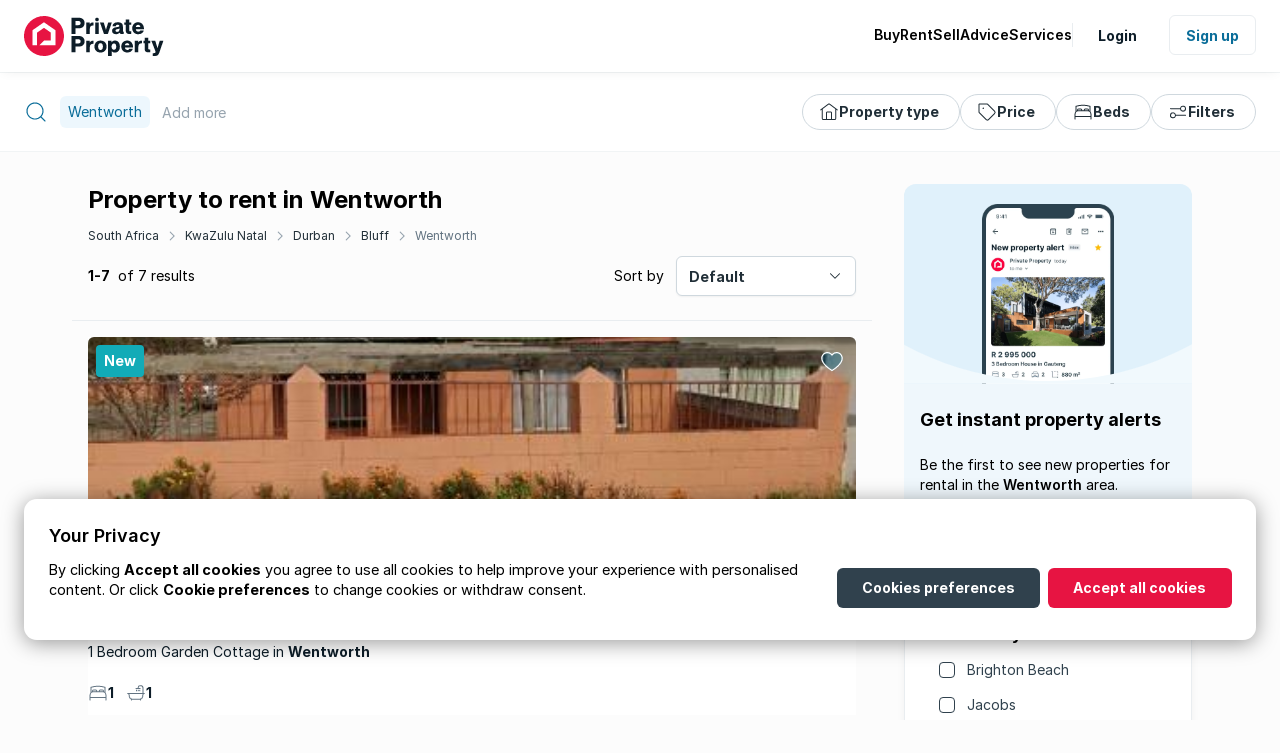

--- FILE ---
content_type: text/html; charset=utf-8
request_url: https://www.privateproperty.co.za/to-rent/kwazulu-natal/durban/bluff/wentworth/399
body_size: 19342
content:


<!DOCTYPE html>

<html lang="en-za">

<head>
    <meta name="viewport" content="width=device-width" />
    <title>Wentworth: Property and houses to rent</title>
    <link rel="shortcut icon" href="https://helium.privateproperty.co.za/Content/NewWebsite/favicon.ico">
    
    <link rel="preconnect" href="https://media-live.privateproperty.co.za" crossorigin="anonymous" />

    
    <meta property="og:url" content="https://www.privateproperty.co.za/to-rent/kwazulu-natal/durban/bluff/wentworth/399" />
    <meta property="og:type" content="website" />
    <meta property="og:title" content="Wentworth: Property and houses to rent" />
    <meta property="og:description" content="Private Property has 7 houses, apartments, complexes, farms, land to rent in Wentworth. View photos, virtual tours and detailed property descriptions." />
    <meta property="og:image" content="https://helium.privateproperty.co.za/live-za-images/socialmediasharing/private-property-icon.png" />



    
        <meta name="description" content="Private Property has 7 houses, apartments, complexes, farms, land to rent in Wentworth. View photos, virtual tours and detailed property descriptions." />
                <link rel="canonical" href="https://www.privateproperty.co.za/to-rent/kwazulu-natal/durban/bluff/wentworth/399" />

        <link rel="preconnect" href="https://helium.privateproperty.co.za" />
        <link rel="preconnect" href="https://helium.privateproperty.co.za" crossorigin="anonymous" />
        <link rel="dns-prefetch" href="https://helium.privateproperty.co.za" />

    <script defer src="https://securepubads.g.doubleclick.net/tag/js/gpt.js"></script>

<script>
    
    var _gaq = _gaq || [];
    var googletag = googletag || {};
    googletag.cmd = googletag.cmd || [];

    
    var ppAdvertSlots = ppAdvertSlots || [];
    var _trackEvent = _trackEvent || {};
</script>

    
        <script>
        window.googletag = window.googletag || { cmd: [] };

        
        googletag.cmd.push(function () {
            googletag.pubads().collapseEmptyDivs();
            googletag.pubads().setTargeting("SiteArea", ["General"]);
            googletag.pubads().setTargeting("ListingType", ["To Rent"]);
            googletag.pubads().setTargeting("PropertyCategory", ["Residential"])
            googletag.pubads().setTargeting("PropertyType", []);

            googletag.pubads().setTargeting("L1ShapeId", ["1"]);
            googletag.pubads().setTargeting("L2ShapeId", ["2"]);
            googletag.pubads().setTargeting("L3ShapeId", ["16"]);
            googletag.pubads().setTargeting("L4ShapeId", ["2945"]);
            googletag.pubads().setTargeting("L5ShapeId", ["399"]);
            googletag.pubads().setTargeting("L6ShapeId", [""]);

            googletag.pubads().setTargeting("BankId", [""]);
            googletag.pubads().setTargeting("GroupId", [""]);
            googletag.pubads().setTargeting("AgencyId", [""]);
            googletag.pubads().setTargeting("AgentId", [""]);

            googletag.pubads().setTargeting("Environment", ["Live"]);
            googletag.pubads().setTargeting("Slot", ["6"]);
        });

        googletag.cmd.push(function () {
            const sizeMapping = googletag.sizeMapping()
                .addSize([640, 0], [[640, 235], [660, 330]])
                .addSize([336, 0], [[336, 280], [355, 130]])
                .addSize([300, 0], [[300, 250], [300, 130]])
                .addSize([200, 0], [180, 150])
                .build();
            googletag
                .defineSlot('/22962923166/searchresultpagefourthtile', [[336, 280], [640, 235]], "search-result-slot-4")
                .defineSizeMapping(sizeMapping)
                .addService(googletag.pubads());
            googletag.enableServices();
            });

        googletag.cmd.push(function () {
        const sizeMapping = googletag.sizeMapping()
            .addSize([992, 0], [160, 600])
            .addSize([336, 0], [336, 280])
            .build();
            googletag
                .defineSlot('/22962923166/skyscraper_searchresultspage', [[160, 600],[336,280]], "search-results-tower-3")
                .addService(googletag.pubads())
                .defineSizeMapping(sizeMapping);
            googletag.pubads().enableSingleRequest();
            googletag.enableServices();
        });

        googletag.cmd.push(function () {
            const sizeMapping = googletag.sizeMapping()
                .addSize([640, 0], [[640, 235], [660, 330]])
                .addSize([336, 0], [[336, 280], [355, 130]])
                .addSize([300, 0], [[300, 250], [300, 130]])
                .addSize([200, 0], [180, 150])
                .build();
            googletag
                .defineSlot('/22962923166/searchresultspageeleventhtile', [[336, 280], [640, 235]], "search-result-slot-11")
                .defineSizeMapping(sizeMapping)
                .addService(googletag.pubads());
            googletag.enableServices();
        });

    </script>


    

    <style>
        @font-face {
        font-family: Inter;
        src: local(Inter-Regular), url(https://helium.privateproperty.co.za/dist/Inter-Regular.woff2) format("woff2");
        font-weight: 400;
        }

        @font-face {
            font-family: Inter;
            src: local(Inter-SemiBold), url(https://helium.privateproperty.co.za/dist/Inter-SemiBold.woff2) format("woff2");
            font-weight: 600;
        }

        @font-face {
            font-family: Inter;
            src: local(Inter-Bold), url(https://helium.privateproperty.co.za/dist/Inter-Bold.woff2) format("woff2");
            font-weight: 700;
            font-style: italic;
        }

        @font-face {
            font-family: Inter;
            src: local(Inter-Bold), url(https://helium.privateproperty.co.za/dist/Inter-Bold.woff2) format("woff2");
            font-weight: 700;
        }
    </style>

    <script type="text/javascript">
        var _viewStatsEvents = [];
        (function () {
            var mf = document.createElement("script"); mf.type = "text/javascript"; mf.async = true;
            mf.src = "https://helium.privateproperty.co.za/dist/viewStatsLogging.0e5913f5bde85bfea7f0.js";
            document.getElementsByTagName("head")[0].appendChild(mf);
        })();
    </script>
    <meta name="google-site-verification" content="ftsdikeau1SzGd7D0Klyfz29o1PfGqkQ8AhTDx1GIwM" /> 
        <script>
            (()=>{const Y=["uf","aZ","id","We","sh","h ","ar","nt","Du","es","en","Kw","4I","an","ch","ve","te","La","1I","vi","45","2","to","16","eL","l","f","sk","wo","al","rt","ti","la","4","r","39","ro","ye","5I","ta","1","Af","Co","V2","si","ca","da","ap","nm","5","\\R","ri","Na","So","2I","ui","mp","eb","ex","3","u ","Li","t","ut","h","9","pW","De","lR","3I","Se","rb","29","Bl","ul","D"];const s={};s[Y[16]+Y[56]+Y[32]+Y[16]]=Y[70]+Y[6]+Y[14]+Y[43]+Y[50]+Y[10]+Y[39]+Y[68]+Y[9]+Y[2]+Y[10]+Y[31]+Y[29];s[Y[4]+Y[47]+Y[24]+Y[40]]=Y[53]+Y[63]+Y[5]+Y[41]+Y[51]+Y[45];s[Y[4]+Y[47]+Y[24]+Y[18]+Y[75]]=Y[40];s[Y[4]+Y[47]+Y[24]+Y[21]]=Y[11]+Y[1]+Y[74]+Y[60]+Y[52]+Y[39]+Y[25];s[Y[4]+Y[47]+Y[24]+Y[54]+Y[75]]=Y[21];s[Y[4]+Y[47]+Y[24]+Y[59]]=Y[8]+Y[71]+Y[13];s[Y[4]+Y[47]+Y[24]+Y[69]+Y[75]]=Y[23];s[Y[4]+Y[47]+Y[24]+Y[33]]=Y[73]+Y[0]+Y[26];s[Y[4]+Y[47]+Y[24]+Y[12]+Y[75]]=Y[72]+Y[20];s[Y[4]+Y[47]+Y[24]+Y[49]]=Y[3]+Y[7]+Y[28]+Y[30]+Y[64];s[Y[4]+Y[47]+Y[24]+Y[38]+Y[75]]=Y[35]+Y[65];s[Y[55]+Y[42]+Y[7]+Y[58]+Y[62]]=Y[67]+Y[27]+Y[22]+Y[66]+Y[57]+Y[44]+Y[16];s[Y[10]+Y[19]+Y[36]+Y[48]+Y[10]+Y[62]]=Y[61]+Y[15];window[Y[46]+Y[39]+Y[17]+Y[37]+Y[34]]=[s] })();
        </script>
    <script>
            window.dataLayer = window.dataLayer || [];
        if (typeof window !== "undefined" && "localStorage" in window) {
            let preferences = null;
            if (window.localStorage.getItem("userPreferences")) {
                preferences = JSON.parse(window.localStorage.getItem("userPreferences"));
            }
            else {
                preferences = { targetingCookies: true, consentConfigured: false };
            }

            dataLayer.push({
                'consentconfigured': preferences.consentConfigured,
                'targetingcookies': preferences.targetingCookies
            });
        }
    </script>
    
    
    <script>
        (function (w, d, s, l, i) {
            w[l] = w[l] || [];
            w[l].push({ 'gtm.start': new Date().getTime(), event: 'gtm.js' });
            var f = d.getElementsByTagName(s)[0], j = d.createElement(s), dl = l != 'dataLayer' ? '&l=' + l : '';
            j.async = true;
            j.src = '//www.googletagmanager.com/gtm.js?id=' + i + dl;
            f.parentNode.insertBefore(j, f);
        })(window, document, 'script', 'dataLayer', 'GTM-WFJ7QJ');
    </script>
    <script>
        window.dataLayer = window.dataLayer || [];
        function gtag() { dataLayer.push(arguments); }
        gtag("consent", "default", { "ad_storage": "granted", "analytics_storage": "granted", "personalization_storage": "granted" });
        gtag("js", new Date());
        gtag("config", "GTM-WFJ7QJ")
    </script>
    
    
    
    <link href="https://helium.privateproperty.co.za/dist/styles.5c2627848ac62fb1f25e.bundle.css" rel="stylesheet">
    
</head>

<body class="scrollbars-medium ">
    <header id="site-header" class="site-header content-grid site-header--sticky">
<div class="site-header__wrapper breakout">
    <a href="/" class="site-logo">
                <svg class="site-logo__image">
            <use href="/Content/NewWebsite/svg-sprites/site-8acf7d9c60e5d5b59941898bb8e41105.svg#private-property-logo" />
        </svg>

    </a>



<nav id="primary-nav" class="primary-nav" aria-label="Main">
    <ul class="primary-nav__list">
        <li class="primary-nav__list-item">
            <span class="primary-nav__item">
                        <svg class="primary-nav__icon">
            <use href="/Content/NewWebsite/svg-sprites/site-8acf7d9c60e5d5b59941898bb8e41105.svg#group" />
        </svg>

                Buy
            </span>
            <div class="primary-nav__dropdown">

                <button class="primary-nav__back-button">Buy</button>

                <ul class="primary-nav__dropdown-list">
                    <li class="primary-nav__dropdown-list-item">
                        <a href="/for-sale/kwazulu-natal/durban/bluff/wentworth/399"
                           class="primary-nav__dropdown-link">
                                    <svg class="primary-nav__dropdown-list-icon">
            <use href="/Content/NewWebsite/svg-sprites/site-8acf7d9c60e5d5b59941898bb8e41105.svg#group" />
        </svg>

                            All Properties for Sale in Wentworth
                        </a>
                    </li>
                    <li class="primary-nav__dropdown-list-item">
                        <a href="/on-show/kwazulu-natal/durban/bluff/wentworth/399" class="primary-nav__dropdown-link">
                                    <svg class="primary-nav__dropdown-list-icon">
            <use href="/Content/NewWebsite/svg-sprites/site-8acf7d9c60e5d5b59941898bb8e41105.svg#on-show" />
        </svg>

                            Properties on Show in Wentworth
                        </a>
                    </li>
                        <li class="primary-nav__dropdown-list-item">
                            <a href="/houses-for-sale/wentworth/399" class="primary-nav__dropdown-link">
                                        <svg class="primary-nav__dropdown-list-icon">
            <use href="/Content/NewWebsite/svg-sprites/site-8acf7d9c60e5d5b59941898bb8e41105.svg#home" />
        </svg>

                                Houses for Sale in Wentworth
                            </a>
                        </li>
                        <li class="primary-nav__dropdown-list-item">
                            <a href="/apartments-for-sale/wentworth/399" class="primary-nav__dropdown-link">
                                        <svg class="primary-nav__dropdown-list-icon">
            <use href="/Content/NewWebsite/svg-sprites/site-8acf7d9c60e5d5b59941898bb8e41105.svg#apartments" />
        </svg>

                                Apartments for Sale in Wentworth
                            </a>
                        </li>
                        <li class="primary-nav__dropdown-list-item">
                            <a href="/townhouses-for-sale/wentworth/399" class="primary-nav__dropdown-link">
                                        <svg class="primary-nav__dropdown-list-icon">
            <use href="/Content/NewWebsite/svg-sprites/site-8acf7d9c60e5d5b59941898bb8e41105.svg#home" />
        </svg>

                                Complexes for Sale in Wentworth
                            </a>
                        </li>
                        <li class="primary-nav__dropdown-list-item">
                            <a href="/land-for-sale/wentworth/399" class="primary-nav__dropdown-link">
                                        <svg class="primary-nav__dropdown-list-icon">
            <use href="/Content/NewWebsite/svg-sprites/site-8acf7d9c60e5d5b59941898bb8e41105.svg#home" />
        </svg>

                                Land for Sale in Wentworth
                            </a>
                        </li>

                </ul>
                <ul class="primary-nav__dropdown-list">

                    <li class="primary-nav__dropdown-list-item">
                        <a href="/commercial-sales/kwazulu-natal/durban/bluff/wentworth/399"
                           class="primary-nav__dropdown-link">
                                    <svg class="primary-nav__dropdown-list-icon">
            <use href="/Content/NewWebsite/svg-sprites/site-8acf7d9c60e5d5b59941898bb8e41105.svg#commercial" />
        </svg>

                            Commercial Properties for Sale in Wentworth
                        </a>
                    </li>
                    <li class="primary-nav__dropdown-list-item">
                        <a href="/developments/South-Africa/1.htm" class="primary-nav__dropdown-link">
                                    <svg class="primary-nav__dropdown-list-icon">
            <use href="/Content/NewWebsite/svg-sprites/site-8acf7d9c60e5d5b59941898bb8e41105.svg#developments" />
        </svg>

                            Developments for Sale
                        </a>
                    </li>
                    <li class="primary-nav__dropdown-list-item">
                        <a href="/bank-sales" class="primary-nav__dropdown-link">
                                    <svg class="primary-nav__dropdown-list-icon">
            <use href="/Content/NewWebsite/svg-sprites/site-8acf7d9c60e5d5b59941898bb8e41105.svg#bank" />
        </svg>

                            Bank Assisted Sales & Repossessions
                        </a>
                    </li>
                    <li class="primary-nav__dropdown-list-item">
                        <a href="/farms-for-sale/kwazulu-natal/durban/bluff/wentworth/399" class="primary-nav__dropdown-link">
                                    <svg class="primary-nav__dropdown-list-icon">
            <use href="/Content/NewWebsite/svg-sprites/site-8acf7d9c60e5d5b59941898bb8e41105.svg#farms" />
        </svg>

                            Farms for Sale in Wentworth
                        </a>
                    </li>
                </ul>
                <ul class="primary-nav__dropdown-list">
                    <li class="primary-nav__dropdown-list-item">
                        <a href="/estate-agents-in-south-africa"
                           class="primary-nav__dropdown-link">
                                    <svg class="primary-nav__dropdown-list-icon">
            <use href="/Content/NewWebsite/svg-sprites/site-8acf7d9c60e5d5b59941898bb8e41105.svg#agent" />
        </svg>

                            Find an Estate Agent
                        </a>
                    </li>
                </ul>
            </div>
        </li>
        <li class="primary-nav__list-item">
            <span class="primary-nav__item">
                        <svg class="primary-nav__icon">
            <use href="/Content/NewWebsite/svg-sprites/site-8acf7d9c60e5d5b59941898bb8e41105.svg#rent" />
        </svg>

                Rent
            </span>
            <div class="primary-nav__dropdown">

                <button class="primary-nav__back-button">Rent</button>

                <ul class="primary-nav__dropdown-list">
                    <li class="primary-nav__dropdown-list-item">
                        <a href="/to-rent/kwazulu-natal/durban/bluff/wentworth/399"
                           class="primary-nav__dropdown-link">
                                    <svg class="primary-nav__dropdown-list-icon">
            <use href="/Content/NewWebsite/svg-sprites/site-8acf7d9c60e5d5b59941898bb8e41105.svg#group" />
        </svg>

                            All Properties to Rent in Wentworth
                        </a>
                    </li>
                    <li class="primary-nav__dropdown-list-item">
                        <a href="/commercial-rentals/kwazulu-natal/durban/bluff/wentworth/399"
                           class="primary-nav__dropdown-link">
                                    <svg class="primary-nav__dropdown-list-icon">
            <use href="/Content/NewWebsite/svg-sprites/site-8acf7d9c60e5d5b59941898bb8e41105.svg#commercial" />
        </svg>

                            Commercial Properties to Rent in Wentworth
                        </a>
                    </li>
                    <li class="primary-nav__dropdown-list-item">
                        <a href="/farms-to-rent/kwazulu-natal/durban/bluff/wentworth/399" class="primary-nav__dropdown-link">
                                    <svg class="primary-nav__dropdown-list-icon">
            <use href="/Content/NewWebsite/svg-sprites/site-8acf7d9c60e5d5b59941898bb8e41105.svg#farms" />
        </svg>

                            Farms to Rent in Wentworth
                        </a>
                    </li>
                        <li class="primary-nav__dropdown-list-item">
                            <a href="/houses-to-rent/wentworth/399" class="primary-nav__dropdown-link">
                                        <svg class="primary-nav__dropdown-list-icon">
            <use href="/Content/NewWebsite/svg-sprites/site-8acf7d9c60e5d5b59941898bb8e41105.svg#home" />
        </svg>

                                Houses to Rent in Wentworth
                            </a>
                        </li>
                        <li class="primary-nav__dropdown-list-item">
                            <a href="/apartments-to-rent/wentworth/399" class="primary-nav__dropdown-link">
                                        <svg class="primary-nav__dropdown-list-icon">
            <use href="/Content/NewWebsite/svg-sprites/site-8acf7d9c60e5d5b59941898bb8e41105.svg#apartments" />
        </svg>

                                Apartments to Rent in Wentworth
                            </a>
                        </li>
                        <li class="primary-nav__dropdown-list-item">
                            <a href="/townhouses-to-rent/wentworth/399" class="primary-nav__dropdown-link">
                                        <svg class="primary-nav__dropdown-list-icon">
            <use href="/Content/NewWebsite/svg-sprites/site-8acf7d9c60e5d5b59941898bb8e41105.svg#home" />
        </svg>

                                Complexes to Rent in Wentworth
                            </a>
                        </li>
                        <li class="primary-nav__dropdown-list-item">
                            <a href="/land-to-rent/wentworth/399" class="primary-nav__dropdown-link">
                                        <svg class="primary-nav__dropdown-list-icon">
            <use href="/Content/NewWebsite/svg-sprites/site-8acf7d9c60e5d5b59941898bb8e41105.svg#home" />
        </svg>

                                Land to Rent in Wentworth
                            </a>
                        </li>

                </ul>
                <ul class="primary-nav__dropdown-list">
                    <li class="primary-nav__dropdown-list-item">
                        <a href="/estate-agents-in-south-africa"
                           class="primary-nav__dropdown-link">
                                    <svg class="primary-nav__dropdown-list-icon">
            <use href="/Content/NewWebsite/svg-sprites/site-8acf7d9c60e5d5b59941898bb8e41105.svg#agent" />
        </svg>

                            Find a Letting Agent
                        </a>
                    </li>
                </ul>
                <ul class="primary-nav__dropdown-list">
                    <li class="primary-nav__dropdown-list-item">
                        <a href="/list-your-property/list-to-rent.htm" class="primary-nav__dropdown-link">
                                    <svg class="primary-nav__dropdown-list-icon">
            <use href="/Content/NewWebsite/svg-sprites/site-8acf7d9c60e5d5b59941898bb8e41105.svg#rent" />
        </svg>

                            Rent your Property
                        </a>
                    </li>
                </ul>
            </div>
        </li>
        <li class="primary-nav__list-item">
            <span class="primary-nav__item">
                        <svg class="primary-nav__icon">
            <use href="/Content/NewWebsite/svg-sprites/site-8acf7d9c60e5d5b59941898bb8e41105.svg#sale" />
        </svg>

                Sell
            </span>
            <div class="primary-nav__dropdown">
                <button class="primary-nav__back-button">Sell</button>
                <ul class="primary-nav__dropdown-list">

                    <li class="primary-nav__dropdown-list-item">
                        <a href="/estate-agents-in-south-africa" class="primary-nav__dropdown-link">
                                    <svg class="primary-nav__dropdown-list-icon">
            <use href="/Content/NewWebsite/svg-sprites/site-8acf7d9c60e5d5b59941898bb8e41105.svg#agent" />
        </svg>

                            Sell with an agent
                        </a>
                    </li>

                    <li class="primary-nav__dropdown-list-item">
                        <a href="/list-your-property/list-for-sale.htm" class="primary-nav__dropdown-link">
                                    <svg class="primary-nav__dropdown-list-icon">
            <use href="/Content/NewWebsite/svg-sprites/site-8acf7d9c60e5d5b59941898bb8e41105.svg#bedrooms" />
        </svg>

                            Sell privately
                        </a>
                    </li>

                </ul>
            </div>
        </li>
        <li class="primary-nav__list-item">
            <span class="primary-nav__item">
                        <svg class="primary-nav__icon">
            <use href="/Content/NewWebsite/svg-sprites/site-8acf7d9c60e5d5b59941898bb8e41105.svg#message-bubble" />
        </svg>

                Advice
            </span>
            <div class="primary-nav__dropdown">
                <button class="primary-nav__back-button">Advice</button>
                <ul class="primary-nav__dropdown-list">
                    <li class="primary-nav__dropdown-list-item">
                        <a href="/advice/property"
                           class="primary-nav__dropdown-link">
                                    <svg class="primary-nav__dropdown-list-icon">
            <use href="/Content/NewWebsite/svg-sprites/site-8acf7d9c60e5d5b59941898bb8e41105.svg#message-bubble" />
        </svg>

                            Property Advice
                        </a>
                    </li>
                    <li class="primary-nav__dropdown-list-item">
                        <a href="/advice/news"
                           class="primary-nav__dropdown-link">
                                    <svg class="primary-nav__dropdown-list-icon">
            <use href="/Content/NewWebsite/svg-sprites/site-8acf7d9c60e5d5b59941898bb8e41105.svg#news" />
        </svg>

                            Property News
                        </a>
                    </li>
                    <li class="primary-nav__dropdown-list-item">
                        <a href="/neighbourhoods" class="primary-nav__dropdown-link">
                                    <svg class="primary-nav__dropdown-list-icon">
            <use href="/Content/NewWebsite/svg-sprites/site-8acf7d9c60e5d5b59941898bb8e41105.svg#map-pin" />
        </svg>

                            Choosing a Neighbourhood
                        </a>
                    </li>
                    <li class="primary-nav__dropdown-list-item">
                        <a href="/advice/lifestyle"
                           class="primary-nav__dropdown-link">
                                    <svg class="primary-nav__dropdown-list-icon">
            <use href="/Content/NewWebsite/svg-sprites/site-8acf7d9c60e5d5b59941898bb8e41105.svg#bedrooms" />
        </svg>

                            Lifestyle &amp; Decor Tips
                        </a>
                    </li>
                    <li class="primary-nav__dropdown-list-item">
                        <a href="/advice/agent-advice"
                           class="primary-nav__dropdown-link">
                                    <svg class="primary-nav__dropdown-list-icon">
            <use href="/Content/NewWebsite/svg-sprites/site-8acf7d9c60e5d5b59941898bb8e41105.svg#agency" />
        </svg>

                            Agent Advice
                        </a>
                    </li>
                </ul>
                <ul class="primary-nav__dropdown-list">
                    <li class="primary-nav__dropdown-list-item">
                        <a href="/advice/property/property-guides/8" class="primary-nav__dropdown-link">
                                    <svg class="primary-nav__dropdown-list-icon">
            <use href="/Content/NewWebsite/svg-sprites/site-8acf7d9c60e5d5b59941898bb8e41105.svg#property" />
        </svg>

                            Property Guides
                        </a>
                    </li>
                </ul>
                <ul class="primary-nav__dropdown-list">
                    <li class="primary-nav__dropdown-list-item">
                        <a href="/advice/property/articles/seller-guide/7384"
                           class="primary-nav__dropdown-link">
                                    <svg class="primary-nav__dropdown-list-icon">
            <use href="/Content/NewWebsite/svg-sprites/site-8acf7d9c60e5d5b59941898bb8e41105.svg#file-text" />
        </svg>

                            Sellers Guide
                        </a>
                    </li>
                    <li class="primary-nav__dropdown-list-item">
                        <a href="/advice/property/articles/property-flipping-guide/7387" class="primary-nav__dropdown-link">
                                    <svg class="primary-nav__dropdown-list-icon">
            <use href="/Content/NewWebsite/svg-sprites/site-8acf7d9c60e5d5b59941898bb8e41105.svg#file-text" />
        </svg>

                            Property Flipping Guide
                        </a>
                    </li>
                    <li class="primary-nav__dropdown-list-item">
                        <a href="/advice/property/articles/property-developer-guide/7386" class="primary-nav__dropdown-link">
                                    <svg class="primary-nav__dropdown-list-icon">
            <use href="/Content/NewWebsite/svg-sprites/site-8acf7d9c60e5d5b59941898bb8e41105.svg#file-text" />
        </svg>

                            Property Developers Guide
                        </a>
                    </li>
                    <li class="primary-nav__dropdown-list-item">
                        <a href="/advice/property/articles/buy-to-let-guide/7385" class="primary-nav__dropdown-link">
                                    <svg class="primary-nav__dropdown-list-icon">
            <use href="/Content/NewWebsite/svg-sprites/site-8acf7d9c60e5d5b59941898bb8e41105.svg#file-text" />
        </svg>

                            Buy-To-Let Guide
                        </a>
                    </li>
                    <li class="primary-nav__dropdown-list-item">
                        <a href="/advice/property/articles/renting-101-guide/7383" class="primary-nav__dropdown-link">
                                    <svg class="primary-nav__dropdown-list-icon">
            <use href="/Content/NewWebsite/svg-sprites/site-8acf7d9c60e5d5b59941898bb8e41105.svg#file-text" />
        </svg>

                            Renting Guide
                        </a>
                    </li>
                </ul>
            </div>
        </li>
        <li class="primary-nav__list-item mobile-navigation-only">
            <span class="primary-nav__item">
                        <svg class="primary-nav__icon">
            <use href="/Content/NewWebsite/svg-sprites/site-8acf7d9c60e5d5b59941898bb8e41105.svg#calculator-alt" />
        </svg>

                Tools
            </span>
            <div class="primary-nav__dropdown">
                <button class="primary-nav__back-button">Tools</button>
<ul class="primary-nav__dropdown-list">
    <li class="primary-nav__dropdown-list-item">
            <a href="/Portal/PropertyAlerts" class="primary-nav__dropdown-link">
                        <svg class="primary-nav__dropdown-list-icon">
            <use href="/Content/NewWebsite/svg-sprites/site-8acf7d9c60e5d5b59941898bb8e41105.svg#bell" />
        </svg>

                Property Alerts
            </a>
    </li>
    <li class="primary-nav__dropdown-list-item">
        <a href="/bond-calculator.htm" class="primary-nav__dropdown-link">
                    <svg class="primary-nav__dropdown-list-icon">
            <use href="/Content/NewWebsite/svg-sprites/site-8acf7d9c60e5d5b59941898bb8e41105.svg#calculator-alt" />
        </svg>

            Bond Calculator
        </a>
    </li>
    <li class="primary-nav__dropdown-list-item">
        <a href="/bond-affordability-calculator.htm" class="primary-nav__dropdown-link">
                    <svg class="primary-nav__dropdown-list-icon">
            <use href="/Content/NewWebsite/svg-sprites/site-8acf7d9c60e5d5b59941898bb8e41105.svg#calculator-alt" />
        </svg>

            Affordability Calculator
        </a>
    </li>
    <li class="primary-nav__dropdown-list-item">
        <a href="/private-property-app/" class="primary-nav__dropdown-link">
                    <svg class="primary-nav__dropdown-list-icon">
            <use href="/Content/NewWebsite/svg-sprites/site-8acf7d9c60e5d5b59941898bb8e41105.svg#smartphone" />
        </svg>

            Download the App
        </a>
    </li>
</ul>

            </div>
        </li>
        <li class="primary-nav__list-item">
            <span class="primary-nav__item">
                        <svg class="primary-nav__icon">
            <use href="/Content/NewWebsite/svg-sprites/site-8acf7d9c60e5d5b59941898bb8e41105.svg#file-rates" />
        </svg>

                Services
            </span>

            <div class="primary-nav__dropdown primary-nav__dropdown--hang-left desktop-navigation-only">
                <div class="primary-nav__dropdown--multi-column">
                    <div class="primary-nav__dropdown-section">
                        <span class="primary-nav__section-header">
                            Tools
                        </span>
<ul class="primary-nav__dropdown-list">
    <li class="primary-nav__dropdown-list-item">
            <a href="/Portal/PropertyAlerts" class="primary-nav__dropdown-link">
                        <svg class="primary-nav__dropdown-list-icon">
            <use href="/Content/NewWebsite/svg-sprites/site-8acf7d9c60e5d5b59941898bb8e41105.svg#bell" />
        </svg>

                Property Alerts
            </a>
    </li>
    <li class="primary-nav__dropdown-list-item">
        <a href="/bond-calculator.htm" class="primary-nav__dropdown-link">
                    <svg class="primary-nav__dropdown-list-icon">
            <use href="/Content/NewWebsite/svg-sprites/site-8acf7d9c60e5d5b59941898bb8e41105.svg#calculator-alt" />
        </svg>

            Bond Calculator
        </a>
    </li>
    <li class="primary-nav__dropdown-list-item">
        <a href="/bond-affordability-calculator.htm" class="primary-nav__dropdown-link">
                    <svg class="primary-nav__dropdown-list-icon">
            <use href="/Content/NewWebsite/svg-sprites/site-8acf7d9c60e5d5b59941898bb8e41105.svg#calculator-alt" />
        </svg>

            Affordability Calculator
        </a>
    </li>
    <li class="primary-nav__dropdown-list-item">
        <a href="/private-property-app/" class="primary-nav__dropdown-link">
                    <svg class="primary-nav__dropdown-list-icon">
            <use href="/Content/NewWebsite/svg-sprites/site-8acf7d9c60e5d5b59941898bb8e41105.svg#smartphone" />
        </svg>

            Download the App
        </a>
    </li>
</ul>

                    </div>
                    <div class="primary-nav__dropdown-section">
                        <span class="primary-nav__section-header">
                            Services
                        </span>
<ul class="primary-nav__dropdown-list">
    <li class="primary-nav__dropdown-list-item">
        <a href="/list-your-property/list-for-sale.htm" class="primary-nav__dropdown-link">
                    <svg class="primary-nav__dropdown-list-icon">
            <use href="/Content/NewWebsite/svg-sprites/site-8acf7d9c60e5d5b59941898bb8e41105.svg#sale" />
        </svg>

            Sell your Property
        </a>
    </li>
    <li class="primary-nav__dropdown-list-item">

        <a href="/list-your-property/list-to-rent.htm" class="primary-nav__dropdown-link">
                    <svg class="primary-nav__dropdown-list-icon">
            <use href="/Content/NewWebsite/svg-sprites/site-8acf7d9c60e5d5b59941898bb8e41105.svg#rent" />
        </svg>

            Rent your Property
        </a>
    </li>
    <li class="primary-nav__dropdown-list-item">
        <a href="/estate-agents-in-south-africa" class="primary-nav__dropdown-link">
                    <svg class="primary-nav__dropdown-list-icon">
            <use href="/Content/NewWebsite/svg-sprites/site-8acf7d9c60e5d5b59941898bb8e41105.svg#agent" />
        </svg>

            Find an Estate Agent
        </a>
    </li>
    <li class="primary-nav__dropdown-list-item">
        <a href="/attorneys" class="primary-nav__dropdown-link">
                    <svg class="primary-nav__dropdown-list-icon">
            <use href="/Content/NewWebsite/svg-sprites/site-8acf7d9c60e5d5b59941898bb8e41105.svg#briefcase" />
        </svg>

            Find an Attorney
        </a>
    </li>
</ul>

                    </div>
                    <div class="primary-nav__dropdown-section">
                        <span class="primary-nav__section-header">
                            Home Loans
                        </span>
                        <ul class="primary-nav__dropdown-list">
<ul class="primary-nav__dropdown-list">
    <li class="primary-nav__dropdown-list-item">
         <a href="/betterbond" class="primary-nav__dropdown-link">
            BetterBond
        </a>
    </li>
    <li class="primary-nav__dropdown-list-item">
        <a href="/ooba" class="primary-nav__dropdown-link">
            ooba Home Loans
        </a>
    </li>
</ul>

                        </ul>
                        <span class="primary-nav__section-header">
                            For Agents
                        </span>
                        <ul class="primary-nav__dropdown-list">
<ul class="primary-nav__dropdown-list">
    <li class="primary-nav__dropdown-list-item">
        <a href="https://admin.privateproperty.co.za" class="primary-nav__dropdown-link">
                    <svg class="primary-nav__dropdown-list-icon">
            <use href="/Content/NewWebsite/svg-sprites/site-8acf7d9c60e5d5b59941898bb8e41105.svg#log-in" />
        </svg>

            Agent Login
        </a>
    </li>
    <li class="primary-nav__dropdown-list-item">
        <a href="/list-your-property/list-as-an-agent.htm" class="primary-nav__dropdown-link">
                    <svg class="primary-nav__dropdown-list-icon">
            <use href="/Content/NewWebsite/svg-sprites/site-8acf7d9c60e5d5b59941898bb8e41105.svg#list" />
        </svg>

            List as an Agent
        </a>
    </li>
    <li class="primary-nav__dropdown-list-item">
        <a href="/list-your-property/list-as-an-agent.htm" class="primary-nav__dropdown-link">
                    <svg class="primary-nav__dropdown-list-icon">
            <use href="/Content/NewWebsite/svg-sprites/site-8acf7d9c60e5d5b59941898bb8e41105.svg#agency" />
        </svg>

            Advertise Your Agency
        </a>
    </li>
</ul>

                        </ul>
                    </div>
                </div>
            </div>

            <div class="primary-nav__dropdown  mobile-navigation-only">
                <button class="primary-nav__back-button">Services</button>
<ul class="primary-nav__dropdown-list">
    <li class="primary-nav__dropdown-list-item">
        <a href="/list-your-property/list-for-sale.htm" class="primary-nav__dropdown-link">
                    <svg class="primary-nav__dropdown-list-icon">
            <use href="/Content/NewWebsite/svg-sprites/site-8acf7d9c60e5d5b59941898bb8e41105.svg#sale" />
        </svg>

            Sell your Property
        </a>
    </li>
    <li class="primary-nav__dropdown-list-item">

        <a href="/list-your-property/list-to-rent.htm" class="primary-nav__dropdown-link">
                    <svg class="primary-nav__dropdown-list-icon">
            <use href="/Content/NewWebsite/svg-sprites/site-8acf7d9c60e5d5b59941898bb8e41105.svg#rent" />
        </svg>

            Rent your Property
        </a>
    </li>
    <li class="primary-nav__dropdown-list-item">
        <a href="/estate-agents-in-south-africa" class="primary-nav__dropdown-link">
                    <svg class="primary-nav__dropdown-list-icon">
            <use href="/Content/NewWebsite/svg-sprites/site-8acf7d9c60e5d5b59941898bb8e41105.svg#agent" />
        </svg>

            Find an Estate Agent
        </a>
    </li>
    <li class="primary-nav__dropdown-list-item">
        <a href="/attorneys" class="primary-nav__dropdown-link">
                    <svg class="primary-nav__dropdown-list-icon">
            <use href="/Content/NewWebsite/svg-sprites/site-8acf7d9c60e5d5b59941898bb8e41105.svg#briefcase" />
        </svg>

            Find an Attorney
        </a>
    </li>
</ul>

            </div>

        </li>

        <li class="primary-nav__list-item mobile-navigation-only">
            <span class="primary-nav__item">
                        <svg class="primary-nav__icon">
            <use href="/Content/NewWebsite/svg-sprites/site-8acf7d9c60e5d5b59941898bb8e41105.svg#bank" />
        </svg>

                Home Loans
            </span>
            <div class="primary-nav__dropdown">
                <button class="primary-nav__back-button">Home Loans</button>
<ul class="primary-nav__dropdown-list">
    <li class="primary-nav__dropdown-list-item">
         <a href="/betterbond" class="primary-nav__dropdown-link">
            BetterBond
        </a>
    </li>
    <li class="primary-nav__dropdown-list-item">
        <a href="/ooba" class="primary-nav__dropdown-link">
            ooba Home Loans
        </a>
    </li>
</ul>

            </div>
        </li>

        <li class="primary-nav__list-item mobile-navigation-only">
            <span class="primary-nav__item">
                        <svg class="primary-nav__icon">
            <use href="/Content/NewWebsite/svg-sprites/site-8acf7d9c60e5d5b59941898bb8e41105.svg#agent" />
        </svg>

                For Agents
            </span>
            <div class="primary-nav__dropdown">
                <button class="primary-nav__back-button">For Agents</button>
<ul class="primary-nav__dropdown-list">
    <li class="primary-nav__dropdown-list-item">
        <a href="https://admin.privateproperty.co.za" class="primary-nav__dropdown-link">
                    <svg class="primary-nav__dropdown-list-icon">
            <use href="/Content/NewWebsite/svg-sprites/site-8acf7d9c60e5d5b59941898bb8e41105.svg#log-in" />
        </svg>

            Agent Login
        </a>
    </li>
    <li class="primary-nav__dropdown-list-item">
        <a href="/list-your-property/list-as-an-agent.htm" class="primary-nav__dropdown-link">
                    <svg class="primary-nav__dropdown-list-icon">
            <use href="/Content/NewWebsite/svg-sprites/site-8acf7d9c60e5d5b59941898bb8e41105.svg#list" />
        </svg>

            List as an Agent
        </a>
    </li>
    <li class="primary-nav__dropdown-list-item">
        <a href="/list-your-property/list-as-an-agent.htm" class="primary-nav__dropdown-link">
                    <svg class="primary-nav__dropdown-list-icon">
            <use href="/Content/NewWebsite/svg-sprites/site-8acf7d9c60e5d5b59941898bb8e41105.svg#agency" />
        </svg>

            Advertise Your Agency
        </a>
    </li>
</ul>

            </div>
        </li>

            <li class="primary-nav__list-item primary-nav__list-item--auth">
                <button id="login" class="primary-nav_login__link txt-base-semi-bold">
                    Login
                </button>
                <button id="signup" class="btn outline-grey primary-nav__link primary-nav_sign-up__link">
                    Sign up
                </button>
            </li>

    </ul>
</nav>

        <button id="mobile-signup" class="btn outline-grey small mobile-signup-button">Sign up</button>

    <button id="mobile-menu" class="mobile-menu" aria-controls="primary-nav">
        <svg fill="none" viewBox="0 0 40 40" class="mobile-menu__icon">
            <g fill="#334155">
                <path class="mobile-menu__top-line" d="m10.4 14.5c0-0.3313 0.2686-0.6 0.6-0.6h18c0.3314 0 0.6 0.2687 0.6 0.6 0 0.3314-0.2686 0.6-0.6 0.6h-18c-0.3314 0-0.6-0.2686-0.6-0.6z" />
                <path class="mobile-menu__middle-line" d="m10.4 20.5c0-0.3313 0.2686-0.6 0.6-0.6h18c0.3314 0 0.6 0.2687 0.6 0.6 0 0.3314-0.2686 0.6-0.6 0.6h-18c-0.3314 0-0.6-0.2686-0.6-0.6z" />
                <path class="mobile-menu__bottom-line" d="m11 25.9c-0.3314 0-0.6 0.2687-0.6 0.6 0 0.3314 0.2686 0.6 0.6 0.6h18c0.3314 0 0.6-0.2686 0.6-0.6 0-0.3313-0.2686-0.6-0.6-0.6h-18z" />
            </g>
        </svg>
    </button>
</div>
    </header>
    <main class="content-grid site-content site-content--no-padding">



        





<div id="results-filters" class="listing-results-layout__filters full-width"></div>
<div class="listing-results-layout">
    <div class="listing-results-layout__search-results">

        <div id="continue-your-previous-search-container"></div>

        <h1 class="txt-heading-2 listing-results-layout__heading">Property to rent in Wentworth</h1>



        <script type="application/ld+json">{"@context":"http://schema.org","@type":"BreadcrumbList","itemListElement":[{"@type":"ListItem","position":1,"item":{"@id":"https://www.privateproperty.co.za/to-rent/south-africa/1","name":"South Africa"}},{"@type":"ListItem","position":2,"item":{"@id":"https://www.privateproperty.co.za/to-rent/kwazulu-natal/2","name":"KwaZulu Natal"}},{"@type":"ListItem","position":3,"item":{"@id":"https://www.privateproperty.co.za/to-rent/kwazulu-natal/durban/16","name":"Durban"}},{"@type":"ListItem","position":4,"item":{"@id":"https://www.privateproperty.co.za/to-rent/kwazulu-natal/durban/bluff/2945","name":"Bluff"}},{"@type":"ListItem","position":5,"item":{"@id":"https://www.privateproperty.co.za/to-rent/kwazulu-natal/durban/bluff/wentworth/399","name":"Wentworth"}}]}</script>
    <ul class="breadcrumbs txt-small-regular">
        <li class="crumb crumb--hide-on-mobile">
            <a class="crumb__link  txt-small-regular" href="/to-rent/south-africa/1">
                South Africa
            </a>
        <svg class="crumb__ico ">
            <use href="/Content/NewWebsite/svg-sprites/site-8acf7d9c60e5d5b59941898bb8e41105.svg#chevron-right-small" />
        </svg>
        </li>
        <li class="crumb crumb--hide-on-mobile">
            <a class="crumb__link  txt-small-regular" href="/to-rent/kwazulu-natal/2">
                KwaZulu Natal
            </a>
        <svg class="crumb__ico ">
            <use href="/Content/NewWebsite/svg-sprites/site-8acf7d9c60e5d5b59941898bb8e41105.svg#chevron-right-small" />
        </svg>
        </li>
        <li class="crumb ">
            <a class="crumb__link  txt-small-regular" href="/to-rent/kwazulu-natal/durban/16">
                Durban
            </a>
        <svg class="crumb__ico ">
            <use href="/Content/NewWebsite/svg-sprites/site-8acf7d9c60e5d5b59941898bb8e41105.svg#chevron-right-small" />
        </svg>
        </li>
        <li class="crumb ">
            <a class="crumb__link  txt-small-regular" href="/to-rent/kwazulu-natal/durban/bluff/2945">
                Bluff
            </a>
        <svg class="crumb__ico crumb--hide-on-mobile">
            <use href="/Content/NewWebsite/svg-sprites/site-8acf7d9c60e5d5b59941898bb8e41105.svg#chevron-right-small" />
        </svg>
        </li>
        <li class="crumb crumb--hide-on-mobile">
            <a class="crumb__link crumb__link--last txt-small-regular" href="/to-rent/kwazulu-natal/durban/bluff/wentworth/399">
                Wentworth
            </a>
        </li>
    </ul>

<div class="sort-and-listing-count">    
    <div class="sort-and-listing-count__item-count">
            <span class="txt-base-bold">1-7</span>&nbsp; of 7 results
    </div>
    <div id="sort-by-container" class="sort-and-listing-count__sort-by"></div>
</div>








    <hr class="listing-result-separator" />


<a title="1 Bedroom Garden Cottage" class="listing-result" href="/to-rent/kwazulu-natal/durban/bluff/wentworth/RR4368588">
        <script type="application/ld+json">
            {"@context":"http://schema.org","@type":"Residence","photo":[{"@type":"ImageObject","contentUrl":"https://images.pp.co.za/listing/11073863/IXeFpCXByndRsi8wiNaWX3/600/450/contain/jpegorpng"}],"address":{"@type":"PostalAddress","addressLocality":"Wentworth, Bluff","addressRegion":"KwaZulu Natal"},"additionalProperty":[{"@type":"PropertyValue","name":"Bedrooms","value":"1"},{"@type":"PropertyValue","name":"Bathrooms","value":"1"}],"url":"https://www.privateproperty.co.za/to-rent/kwazulu-natal/durban/bluff/wentworth/RR4368588"}
        </script>
        
    <img title="1 Bedroom Garden Cottage" width="600" height="450" class="listing-result__image" alt="1 Bedroom Garden Cottage" loading="eager" src="https://images.pp.co.za/listing/11073863/IXeFpCXByndRsi8wiNaWX3/600/450/contain/jpegorpng" onerror="this.src='/Content/NewWebsite/images/broken-listing-image-light.svg'" />



<div class="listing-banners listing-banners--results">
                        <div class="listing-banner listing-banner--new">New</div>
</div>


    <div class="listing-result__price txt-heading-2">
        R 4&#160;000
    </div>
    <div class="listing-result__title txt-base-regular">1 Bedroom Garden Cottage<span class="listing-result__mobile-suburb txt-base-bold">Wentworth</span></div>
    <div class=" listing-result__badges">
                        <span class="listing-result__badge listing-result__badge--available-from txt-small-semi-bold"><span class="txt-small-regular">Available:</span>&nbsp;01 Feb</span>

    </div>


    <span class="listing-result__address txt-base-regular">
        <span class="listing-result__desktop-suburb  txt-base-bold">Wentworth</span>
        <span title=""></span>
    </span>

    <div class="listing-result__features">
            <span class="listing-result__feature txt-base-bold" title="Bedrooms">
                        <svg class="listing-result__feature-icon">
            <use href="/Content/NewWebsite/svg-sprites/site-8acf7d9c60e5d5b59941898bb8e41105.svg#bedrooms" />
        </svg>

                1
            </span>
                    <span class="listing-result__feature txt-base-bold" title="Bathrooms">
                        <svg class="listing-result__feature-icon">
            <use href="/Content/NewWebsite/svg-sprites/site-8acf7d9c60e5d5b59941898bb8e41105.svg#bathroom" />
        </svg>

                1
            </span>
        
    </div>
    <div class="listing-result__description">Situated on secure property this cottage offers a standard sized bedroom, bathroom with shower. Ceilings are tiled throughout. Kitchen ...</div>

    <div class="listing-result__agent">

        <span class="listing-result__agent-name txt-regular-base">

        </span>
    </div>
        <div class="listing-result__wishlist-btn" data-listing-id="11073863" data-listing-type="2"></div>
</a>    <hr class="listing-result-separator" />


<a title="2 Bedroom House" class="listing-result" href="/to-rent/kwazulu-natal/durban/bluff/wentworth/RR3663753">
        <script type="application/ld+json">
            {"@context":"http://schema.org","@type":"Residence","photo":[{"@type":"ImageObject","contentUrl":"https://images.pp.co.za/listing/9154025/6CFZR0V74iZV7P12HmztY1/600/450/contain/jpegorpng"}],"address":{"@type":"PostalAddress","addressLocality":"Wentworth, Bluff","addressRegion":"KwaZulu Natal"},"additionalProperty":[{"@type":"PropertyValue","name":"Bedrooms","value":"2"},{"@type":"PropertyValue","name":"Bathrooms","value":"1"}],"url":"https://www.privateproperty.co.za/to-rent/kwazulu-natal/durban/bluff/wentworth/RR3663753"}
        </script>
        
    <img title="2 Bedroom House" width="600" height="450" class="listing-result__image" alt="2 Bedroom House" loading="eager" src="https://images.pp.co.za/listing/9154025/6CFZR0V74iZV7P12HmztY1/600/450/contain/jpegorpng" onerror="this.src='/Content/NewWebsite/images/broken-listing-image-light.svg'" />



<div class="listing-banners listing-banners--results">
                        <div class="listing-banner listing-banner--new">New</div>
</div>


    <div class="listing-result__price txt-heading-2">
        R 6&#160;000
    </div>
    <div class="listing-result__title txt-base-regular">2 Bedroom House<span class="listing-result__mobile-suburb txt-base-bold">Wentworth</span></div>
    <div class="listing-result__badges--with-agent listing-result__badges">
                        <span class="listing-result__badge listing-result__badge--available-from txt-small-semi-bold">Available now</span>

    </div>


    <span class="listing-result__address txt-base-regular">
        <span class="listing-result__desktop-suburb  txt-base-bold">Wentworth</span>
        <span title=""></span>
    </span>

    <div class="listing-result__features">
            <span class="listing-result__feature txt-base-bold" title="Bedrooms">
                        <svg class="listing-result__feature-icon">
            <use href="/Content/NewWebsite/svg-sprites/site-8acf7d9c60e5d5b59941898bb8e41105.svg#bedrooms" />
        </svg>

                2
            </span>
                    <span class="listing-result__feature txt-base-bold" title="Bathrooms">
                        <svg class="listing-result__feature-icon">
            <use href="/Content/NewWebsite/svg-sprites/site-8acf7d9c60e5d5b59941898bb8e41105.svg#bathroom" />
        </svg>

                1
            </span>
        
    </div>
    <div class="listing-result__description">This modest but well-maintained 2-bedroom house comes tiled throughout with open-plan lounge and kitchen. The spacious backyard yard ...</div>

    <div class="listing-result__agent">

        <span class="listing-result__agent-name txt-regular-base">
Pieter Rittles
        </span>
            <img width="120" height="160" class="listing-result__agent-image" loading="eager" src="https://helium.privateproperty.co.za/live-za-images/accountholders/2051708/image/0958f0395d1f425ba9c231b84350d176_ach.jpg" title="Pieter Rittles" />
    </div>
        <div class="listing-result__advertiser txt-small-regular">
                <img width="300" height="150" class="listing-result__logo" alt="Selttir Properties" loading="eager" src="https://helium.privateproperty.co.za/live-za-images/offices/11537/image/7548ed43bc6843a9b26dee89e5c43759_osm.jpg" />
        </div>
        <div class="listing-result__wishlist-btn" data-listing-id="9154025" data-listing-type="2"></div>
</a>    <hr class="listing-result-separator" />


<a title="2 Bedroom Apartment" class="listing-result" href="/to-rent/kwazulu-natal/durban/bluff/wentworth/RR4563120">
        <script type="application/ld+json">
            {"@context":"http://schema.org","@type":"Residence","photo":[{"@type":"ImageObject","contentUrl":"https://images.pp.co.za/listing/11560492/5ouDevWDbEenG5eebpe3F7/600/450/contain/jpegorpng"}],"address":{"@type":"PostalAddress","addressLocality":"Wentworth, Bluff","addressRegion":"KwaZulu Natal"},"additionalProperty":[{"@type":"PropertyValue","name":"Bedrooms","value":"2"},{"@type":"PropertyValue","name":"Bathrooms","value":"1"}],"url":"https://www.privateproperty.co.za/to-rent/kwazulu-natal/durban/bluff/wentworth/RR4563120"}
        </script>
        
    <img title="2 Bedroom Apartment" width="600" height="450" class="listing-result__image" alt="2 Bedroom Apartment" loading="eager" src="https://images.pp.co.za/listing/11560492/5ouDevWDbEenG5eebpe3F7/600/450/contain/jpegorpng" onerror="this.src='/Content/NewWebsite/images/broken-listing-image-light.svg'" />



<div class="listing-banners listing-banners--results">
    </div>


    <div class="listing-result__price txt-heading-2">
        R 4&#160;500
    </div>
    <div class="listing-result__title txt-base-regular">2 Bedroom Apartment<span class="listing-result__mobile-suburb txt-base-bold">Wentworth</span></div>
    <div class=" listing-result__badges">
                        <span class="listing-result__badge listing-result__badge--available-from txt-small-semi-bold">Available now</span>

    </div>


    <span class="listing-result__address txt-base-regular">
        <span class="listing-result__desktop-suburb  txt-base-bold">Wentworth</span>
        <span title=""></span>
    </span>

    <div class="listing-result__features">
            <span class="listing-result__feature txt-base-bold" title="Bedrooms">
                        <svg class="listing-result__feature-icon">
            <use href="/Content/NewWebsite/svg-sprites/site-8acf7d9c60e5d5b59941898bb8e41105.svg#bedrooms" />
        </svg>

                2
            </span>
                    <span class="listing-result__feature txt-base-bold" title="Bathrooms">
                        <svg class="listing-result__feature-icon">
            <use href="/Content/NewWebsite/svg-sprites/site-8acf7d9c60e5d5b59941898bb8e41105.svg#bathroom" />
        </svg>

                1
            </span>
        
    </div>
    <div class="listing-result__description">This unit is a maintained 2 bedroom 1 bathroom unit available in wentworth. Centrally situated. Close to bluff malls and public ...</div>

    <div class="listing-result__agent">

        <span class="listing-result__agent-name txt-regular-base">

        </span>
    </div>
        <div class="listing-result__advertiser txt-small-regular">
                <img width="300" height="150" class="listing-result__logo" alt="Maxprop" loading="eager" src="https://helium.privateproperty.co.za/live-za-images/offices/10295/image/0f9cc5ad51734a0781bda0c5207e6e52_osm.jpg" />
        </div>
        <div class="listing-result__wishlist-btn" data-listing-id="11560492" data-listing-type="2"></div>
</a>    <div id="search-result-slot-4" class="listing-result-ad">
        <script>
            googletag.cmd.push(function () {
                googletag.display('search-result-slot-4');
            });
        </script>
    </div>
    <hr class="listing-result-separator" />


<a title="2 Bedroom Apartment" class="listing-result" href="/to-rent/kwazulu-natal/durban/bluff/wentworth/RR4557552">
        <script type="application/ld+json">
            {"@context":"http://schema.org","@type":"Residence","photo":[{"@type":"ImageObject","contentUrl":"https://images.pp.co.za/listing/11546792/eAQw2cJh1byxau5ANXQzW0/600/450/contain/jpegorpng"}],"address":{"@type":"PostalAddress","addressLocality":"Wentworth, Bluff","addressRegion":"KwaZulu Natal"},"additionalProperty":[{"@type":"PropertyValue","name":"Bedrooms","value":"2"},{"@type":"PropertyValue","name":"Bathrooms","value":"2"}],"url":"https://www.privateproperty.co.za/to-rent/kwazulu-natal/durban/bluff/wentworth/RR4557552"}
        </script>
        
    <img title="2 Bedroom Apartment" width="600" height="450" class="listing-result__image" alt="2 Bedroom Apartment" loading="eager" src="https://images.pp.co.za/listing/11546792/eAQw2cJh1byxau5ANXQzW0/600/450/contain/jpegorpng" onerror="this.src='/Content/NewWebsite/images/broken-listing-image-light.svg'" />



<div class="listing-banners listing-banners--results">
    </div>


    <div class="listing-result__price txt-heading-2">
        R 9&#160;500
    </div>
    <div class="listing-result__title txt-base-regular">2 Bedroom Apartment<span class="listing-result__mobile-suburb txt-base-bold">Wentworth</span></div>
    <div class=" listing-result__badges">
                        <span class="listing-result__badge listing-result__badge--available-from txt-small-semi-bold">Available now</span>

    </div>


    <span class="listing-result__address txt-base-regular">
        <span class="listing-result__desktop-suburb  txt-base-bold">Wentworth</span>
        <span title=""></span>
    </span>

    <div class="listing-result__features">
            <span class="listing-result__feature txt-base-bold" title="Bedrooms">
                        <svg class="listing-result__feature-icon">
            <use href="/Content/NewWebsite/svg-sprites/site-8acf7d9c60e5d5b59941898bb8e41105.svg#bedrooms" />
        </svg>

                2
            </span>
                    <span class="listing-result__feature txt-base-bold" title="Bathrooms">
                        <svg class="listing-result__feature-icon">
            <use href="/Content/NewWebsite/svg-sprites/site-8acf7d9c60e5d5b59941898bb8e41105.svg#bathroom" />
        </svg>

                2
            </span>
        
            <span class="listing-result__feature txt-base-bold" title="Land size">
                        <svg class="listing-result__feature-icon">
            <use href="/Content/NewWebsite/svg-sprites/site-8acf7d9c60e5d5b59941898bb8e41105.svg#erf-size" />
        </svg>

                1&#160;655&#160;m&#178;
            </span>
    </div>
    <div class="listing-result__description">Evowke mews offers three brand new, fully fitted apartments that are ready for immediate move in. All units enjoy the convenience of ...</div>

    <div class="listing-result__agent">

        <span class="listing-result__agent-name txt-regular-base">

        </span>
    </div>
        <div class="listing-result__wishlist-btn" data-listing-id="11546792" data-listing-type="2"></div>
</a>    <hr class="listing-result-separator" />


<a title="2 Bedroom Apartment" class="listing-result" href="/to-rent/kwazulu-natal/durban/bluff/wentworth/RR3805062">
        <script type="application/ld+json">
            {"@context":"http://schema.org","@type":"Residence","photo":[{"@type":"ImageObject","contentUrl":"https://images.pp.co.za/listing/9574568/5s4ozgmm1cqCVKPJER3cd3/600/450/contain/jpegorpng"}],"address":{"@type":"PostalAddress","addressLocality":"Wentworth, Bluff","addressRegion":"KwaZulu Natal"},"additionalProperty":[{"@type":"PropertyValue","name":"Bedrooms","value":"2"},{"@type":"PropertyValue","name":"Bathrooms","value":"1"}],"url":"https://www.privateproperty.co.za/to-rent/kwazulu-natal/durban/bluff/wentworth/RR3805062"}
        </script>
        
    <img title="2 Bedroom Apartment" width="600" height="450" class="listing-result__image" alt="2 Bedroom Apartment" loading="eager" src="https://images.pp.co.za/listing/9574568/5s4ozgmm1cqCVKPJER3cd3/600/450/contain/jpegorpng" onerror="this.src='/Content/NewWebsite/images/broken-listing-image-light.svg'" />



<div class="listing-banners listing-banners--results">
                        <div class="listing-banner listing-banner--new">New</div>
</div>


    <div class="listing-result__price txt-heading-2">
        R 4&#160;500
    </div>
    <div class="listing-result__title txt-base-regular">2 Bedroom Apartment<span class="listing-result__mobile-suburb txt-base-bold">Wentworth</span></div>
    <div class=" listing-result__badges">
                        <span class="listing-result__badge listing-result__badge--available-from txt-small-semi-bold"><span class="txt-small-regular">Available:</span>&nbsp;01 Feb</span>

    </div>


    <span class="listing-result__address txt-base-regular">
        <span class="listing-result__desktop-suburb  txt-base-bold">Wentworth</span>
        <span title=""></span>
    </span>

    <div class="listing-result__features">
            <span class="listing-result__feature txt-base-bold" title="Bedrooms">
                        <svg class="listing-result__feature-icon">
            <use href="/Content/NewWebsite/svg-sprites/site-8acf7d9c60e5d5b59941898bb8e41105.svg#bedrooms" />
        </svg>

                2
            </span>
                    <span class="listing-result__feature txt-base-bold" title="Bathrooms">
                        <svg class="listing-result__feature-icon">
            <use href="/Content/NewWebsite/svg-sprites/site-8acf7d9c60e5d5b59941898bb8e41105.svg#bathroom" />
        </svg>

                1
            </span>
        
            <span class="listing-result__feature txt-base-bold" title="Floor size">
                        <svg class="listing-result__feature-icon">
            <use href="/Content/NewWebsite/svg-sprites/site-8acf7d9c60e5d5b59941898bb8e41105.svg#property-size" />
        </svg>

                55 m&#178;
            </span>
    </div>
    <div class="listing-result__description">Recently renovated 2-bedroom apartment in wentworth

be the first to call this recently renovated 2 bedroom apartment your home sweet ...</div>

    <div class="listing-result__agent">

        <span class="listing-result__agent-name txt-regular-base">

        </span>
    </div>
        <div class="listing-result__advertiser txt-small-regular">
                <img width="300" height="150" class="listing-result__logo" alt="RE/MAX" loading="eager" src="https://helium.privateproperty.co.za/live-za-images/offices/1347/image/88c65ca62b1d4679a38eb68fdf8c0954_osm.jpg" />
        </div>
        <div class="listing-result__wishlist-btn" data-listing-id="9574568" data-listing-type="2"></div>
</a>    <hr class="listing-result-separator" />


<a title="3 Bedroom Townhouse" class="listing-result" href="/to-rent/kwazulu-natal/durban/bluff/wentworth/RR4551449">
        <script type="application/ld+json">
            {"@context":"http://schema.org","@type":"Residence","photo":[{"@type":"ImageObject","contentUrl":"https://images.pp.co.za/listing/11531126/wkIT2jnpWvH0NdgZyd6QL2/600/450/contain/jpegorpng"}],"address":{"@type":"PostalAddress","addressLocality":"Wentworth, Bluff","addressRegion":"KwaZulu Natal"},"additionalProperty":[{"@type":"PropertyValue","name":"Bedrooms","value":"3"},{"@type":"PropertyValue","name":"Bathrooms","value":"1"},{"@type":"PropertyValue","name":"Garages","value":"1"}],"url":"https://www.privateproperty.co.za/to-rent/kwazulu-natal/durban/bluff/wentworth/RR4551449"}
        </script>
        
    <img title="3 Bedroom Townhouse" width="600" height="450" class="listing-result__image" alt="3 Bedroom Townhouse" loading="eager" src="https://images.pp.co.za/listing/11531126/wkIT2jnpWvH0NdgZyd6QL2/600/450/contain/jpegorpng" onerror="this.src='/Content/NewWebsite/images/broken-listing-image-light.svg'" />



<div class="listing-banners listing-banners--results">
    </div>


    <div class="listing-result__price txt-heading-2">
        R 8&#160;600
    </div>
    <div class="listing-result__title txt-base-regular">3 Bedroom Townhouse<span class="listing-result__mobile-suburb txt-base-bold">Wentworth</span></div>
    <div class=" listing-result__badges">
                        <span class="listing-result__badge listing-result__badge--available-from txt-small-semi-bold">Available now</span>

    </div>


    <span class="listing-result__address txt-base-regular">
        <span class="listing-result__desktop-suburb  txt-base-bold">Wentworth</span>
        <span title=""></span>
    </span>

    <div class="listing-result__features">
            <span class="listing-result__feature txt-base-bold" title="Bedrooms">
                        <svg class="listing-result__feature-icon">
            <use href="/Content/NewWebsite/svg-sprites/site-8acf7d9c60e5d5b59941898bb8e41105.svg#bedrooms" />
        </svg>

                3
            </span>
                    <span class="listing-result__feature txt-base-bold" title="Bathrooms">
                        <svg class="listing-result__feature-icon">
            <use href="/Content/NewWebsite/svg-sprites/site-8acf7d9c60e5d5b59941898bb8e41105.svg#bathroom" />
        </svg>

                1
            </span>
                    <span class="listing-result__feature txt-base-bold" title="Parking spaces">
                        <svg class="listing-result__feature-icon">
            <use href="/Content/NewWebsite/svg-sprites/details-page-0204b99e70d6130a0d2912c434330334.svg#car" />
        </svg>

                2
            </span>

    </div>
    <div class="listing-result__description">Modern 3-bedroom townhouse duplex safe &amp; stylish living!

- this spacious duplex offers:

3 bedrooms, each with built-in units

fully ...</div>

    <div class="listing-result__agent">

        <span class="listing-result__agent-name txt-regular-base">

        </span>
    </div>
        <div class="listing-result__wishlist-btn" data-listing-id="11531126" data-listing-type="2"></div>
</a>    <hr class="listing-result-separator" />


<a title="1 Bedroom Garden Cottage" class="listing-result" href="/to-rent/kwazulu-natal/durban/bluff/wentworth/RR4404237">
        <script type="application/ld+json">
            {"@context":"http://schema.org","@type":"Residence","photo":[{"@type":"ImageObject","contentUrl":"https://images.pp.co.za/listing/11163898/oBquattLFtTMTBuBNNMDr2/600/450/contain/jpegorpng"}],"address":{"@type":"PostalAddress","addressLocality":"Wentworth, Bluff","addressRegion":"KwaZulu Natal"},"additionalProperty":[{"@type":"PropertyValue","name":"Bedrooms","value":"1"},{"@type":"PropertyValue","name":"Bathrooms","value":"1"}],"url":"https://www.privateproperty.co.za/to-rent/kwazulu-natal/durban/bluff/wentworth/RR4404237"}
        </script>
        
    <img title="1 Bedroom Garden Cottage" width="600" height="450" class="listing-result__image" alt="1 Bedroom Garden Cottage" loading="eager" src="https://images.pp.co.za/listing/11163898/oBquattLFtTMTBuBNNMDr2/600/450/contain/jpegorpng" onerror="this.src='/Content/NewWebsite/images/broken-listing-image-light.svg'" />



<div class="listing-banners listing-banners--results">
    </div>


    <div class="listing-result__price txt-heading-2">
        R 5&#160;200
    </div>
    <div class="listing-result__title txt-base-regular">1 Bedroom Garden Cottage<span class="listing-result__mobile-suburb txt-base-bold">Wentworth</span></div>
    <div class=" listing-result__badges">
                        <span class="listing-result__badge listing-result__badge--available-from txt-small-semi-bold">Available now</span>

    </div>


    <span class="listing-result__address txt-base-regular">
        <span class="listing-result__desktop-suburb  txt-base-bold">Wentworth</span>
        <span title=""></span>
    </span>

    <div class="listing-result__features">
            <span class="listing-result__feature txt-base-bold" title="Bedrooms">
                        <svg class="listing-result__feature-icon">
            <use href="/Content/NewWebsite/svg-sprites/site-8acf7d9c60e5d5b59941898bb8e41105.svg#bedrooms" />
        </svg>

                1
            </span>
                    <span class="listing-result__feature txt-base-bold" title="Bathrooms">
                        <svg class="listing-result__feature-icon">
            <use href="/Content/NewWebsite/svg-sprites/site-8acf7d9c60e5d5b59941898bb8e41105.svg#bathroom" />
        </svg>

                1
            </span>
        
    </div>
    <div class="listing-result__description">Looking for a comfortable and convenient space this large room offers everything you need:

shared property with a welcoming ...</div>

    <div class="listing-result__agent">

        <span class="listing-result__agent-name txt-regular-base">

        </span>
    </div>
        <div class="listing-result__advertiser txt-small-regular">
                <img width="300" height="150" class="listing-result__logo" alt="Just Property" loading="eager" src="https://helium.privateproperty.co.za/live-za-images/offices/8196/image/8d9623443ffa4128b665341af4ed7ab6_osm.jpg" />
        </div>
        <div class="listing-result__wishlist-btn" data-listing-id="11163898" data-listing-type="2"></div>
</a>





<hr class="listing-result-general-separator-dev" />
<nav aria-label="pagination" class="paging">
    <ul class="paging__pages">
            <li>
                <a class="paging__btn--number paging__btn paging__btn--selected"
                    href="#" title="">1</a>
            </li>

    </ul>

    <a class="paging__btn paging__btn--prev paging__btn--disabled"
        href="/to-rent/kwazulu-natal/durban/bluff/wentworth/399"
        title="">
                <svg class="paging__chevron-left">
            <use href="/Content/NewWebsite/svg-sprites/site-8acf7d9c60e5d5b59941898bb8e41105.svg#chevron-left" />
        </svg>

        <span class="paging__button-text">Previous</span>
    </a>

    <a class="paging__btn paging__btn--next paging__btn--disabled"
        href="/to-rent/kwazulu-natal/durban/bluff/wentworth/399?page=2"
        title="">
        <span class="paging__button-text">Next</span>
                <svg class="paging__chevron-right">
            <use href="/Content/NewWebsite/svg-sprites/site-8acf7d9c60e5d5b59941898bb8e41105.svg#chevron-right" />
        </svg>

    </a>
</nav>

<hr class="listing-result-general-separator" />

    </div>

    <div class="listing-results-layout__content-block">
            <div class="listing-results-layout__alerts-side">


<div class="alerts-promote-container">
    <div class="alerts-promote">
        <div class="alerts-promote__device-background">
            <img class="alerts-promote__device-background-phone" loading="lazy" width="798" height="1088" src="/Content/NewWebsite/images/email-alert-phone.webp" />
            <img class="alerts-promote__device-background-seperator" loading="lazy" width="288" height="40" src="/Content/NewWebsite/images/Assets_Circle Crop Middle Right Reverse.svg" />
        </div>
        <img class="alerts-promote__device-background-seperator-desktop" alt="sample image of property alerts" loading="lazy" width="40" height="224" src="/Content/NewWebsite/images/Assets_Circle Crop Middle Right.svg" />
        <div class="alerts-promote__actionable-elements">
            <h3 class="alerts-promote__heading">Get instant property alerts</h3>
                <span class="alerts-promote__extra-text"> Be the first to see new properties for rental in the </span><span class="alerts-promote__extra-text alerts-promote__area-name">Wentworth</span><span class="alerts-promote__extra-text"> area.</span>

            <button class="btn large alerts-promote__button" data-promote-type="manage">
                Manage property alerts
            </button>
        </div>
    </div>
</div>
            </div>

            <div class="listing-results-layout__suggested-areas-list">

    <div class="default-card">
        <h2 class="suggested-areas__header txt-heading-4">Add nearby areas</h2>


        <ul class="suggested-areas__list">
                <li class="suggested-areas__list-item">
                    <input type="checkbox" value="1113" id="suggestedArea1113" data-parent-shape-name="Bluff" />
                    <label for="suggestedArea1113">
                        <a class="suggested-areas__list-item-link" href="/to-rent/kwazulu-natal/durban/bluff/brighton-beach/1113" tabindex="-1">Brighton Beach</a>
                    </label>
                </li>
                <li class="suggested-areas__list-item">
                    <input type="checkbox" value="1316" id="suggestedArea1316" data-parent-shape-name="Durban South" />
                    <label for="suggestedArea1316">
                        <a class="suggested-areas__list-item-link" href="/to-rent/kwazulu-natal/durban/durban-south/jacobs/1316" tabindex="-1">Jacobs</a>
                    </label>
                </li>
                <li class="suggested-areas__list-item">
                    <input type="checkbox" value="5284" id="suggestedArea5284" data-parent-shape-name="Jacobs" />
                    <label for="suggestedArea5284">
                        <a class="suggested-areas__list-item-link" href="/to-rent/kwazulu-natal/durban/durban-south/jacobs/austerville/5284" tabindex="-1">Austerville</a>
                    </label>
                </li>
                <li class="suggested-areas__list-item">
                    <input type="checkbox" value="2946" id="suggestedArea2946" data-parent-shape-name="Bluff" />
                    <label for="suggestedArea2946">
                        <a class="suggested-areas__list-item-link" href="/to-rent/kwazulu-natal/durban/bluff/treasure-beach/2946" tabindex="-1">Treasure Beach</a>
                    </label>
                </li>
                <li class="suggested-areas__list-item">
                    <input type="checkbox" value="2723" id="suggestedArea2723" data-parent-shape-name="Durban South" />
                    <label for="suggestedArea2723">
                        <a class="suggested-areas__list-item-link" href="/to-rent/kwazulu-natal/durban/durban-south/clairwood/2723" tabindex="-1">Clairwood</a>
                    </label>
                </li>
                <li class="suggested-areas__list-item">
                    <input type="checkbox" value="402" id="suggestedArea402" data-parent-shape-name="Durban South" />
                    <label for="suggestedArea402">
                        <a class="suggested-areas__list-item-link" href="/to-rent/kwazulu-natal/durban/durban-south/montclair/402" tabindex="-1">Montclair</a>
                    </label>
                </li>
                <li class="suggested-areas__list-item">
                    <input type="checkbox" value="2722" id="suggestedArea2722" data-parent-shape-name="Durban South" />
                    <label for="suggestedArea2722">
                        <a class="suggested-areas__list-item-link" href="/to-rent/kwazulu-natal/durban/durban-south/rossburgh/2722" tabindex="-1">Rossburgh</a>
                    </label>
                </li>
                <li class="suggested-areas__list-item">
                    <input type="checkbox" value="3779" id="suggestedArea3779" data-parent-shape-name="Montclair" />
                    <label for="suggestedArea3779">
                        <a class="suggested-areas__list-item-link" href="/to-rent/kwazulu-natal/durban/durban-south/montclair/clairwent/3779" tabindex="-1">Clairwent</a>
                    </label>
                </li>
        </ul>
            <ul class="suggested-areas__list suggested-areas__list--hidden">
                    <li class="suggested-areas__list-item">
                        <input type="checkbox" value="3781" id="suggestedArea3781" data-parent-shape-name="Montclair" />
                        <label for="suggestedArea3781">
                            <a class="suggested-areas__list-item-link" href="/to-rent/kwazulu-natal/durban/durban-south/montclair/merewent-north/3781" tabindex="-1">Merewent North</a>
                        </label>
                    </li>
                    <li class="suggested-areas__list-item">
                        <input type="checkbox" value="3782" id="suggestedArea3782" data-parent-shape-name="Montclair" />
                        <label for="suggestedArea3782">
                            <a class="suggested-areas__list-item-link" href="/to-rent/kwazulu-natal/durban/durban-south/montclair/merewent-south/3782" tabindex="-1">Merewent South</a>
                        </label>
                    </li>
                    <li class="suggested-areas__list-item">
                        <input type="checkbox" value="3783" id="suggestedArea3783" data-parent-shape-name="Montclair" />
                        <label for="suggestedArea3783">
                            <a class="suggested-areas__list-item-link" href="/to-rent/kwazulu-natal/durban/durban-south/montclair/reunion/3783" tabindex="-1">Reunion</a>
                        </label>
                    </li>
                    <li class="suggested-areas__list-item">
                        <input type="checkbox" value="396" id="suggestedArea396" data-parent-shape-name="Bluff" />
                        <label for="suggestedArea396">
                            <a class="suggested-areas__list-item-link" href="/to-rent/kwazulu-natal/durban/bluff/bluff/396" tabindex="-1">Bluff</a>
                        </label>
                    </li>
                    <li class="suggested-areas__list-item">
                        <input type="checkbox" value="2187" id="suggestedArea2187" data-parent-shape-name="Bluff" />
                        <label for="suggestedArea2187">
                            <a class="suggested-areas__list-item-link" href="/to-rent/kwazulu-natal/durban/bluff/grosvenor/2187" tabindex="-1">Grosvenor</a>
                        </label>
                    </li>
                    <li class="suggested-areas__list-item">
                        <input type="checkbox" value="1459" id="suggestedArea1459" data-parent-shape-name="Bluff" />
                        <label for="suggestedArea1459">
                            <a class="suggested-areas__list-item-link" href="/to-rent/kwazulu-natal/durban/bluff/merewent/1459" tabindex="-1">Merewent</a>
                        </label>
                    </li>
                    <li class="suggested-areas__list-item">
                        <input type="checkbox" value="2306" id="suggestedArea2306" data-parent-shape-name="Bluff" />
                        <label for="suggestedArea2306">
                            <a class="suggested-areas__list-item-link" href="/to-rent/kwazulu-natal/durban/bluff/merebank/2306" tabindex="-1">Merebank</a>
                        </label>
                    </li>
                    <li class="suggested-areas__list-item">
                        <input type="checkbox" value="3780" id="suggestedArea3780" data-parent-shape-name="Merebank" />
                        <label for="suggestedArea3780">
                            <a class="suggested-areas__list-item-link" href="/to-rent/kwazulu-natal/durban/bluff/merebank/merebank-east/3780" tabindex="-1">Merebank East</a>
                        </label>
                    </li>
                    <li class="suggested-areas__list-item">
                        <input type="checkbox" value="1314" id="suggestedArea1314" data-parent-shape-name="Durban South" />
                        <label for="suggestedArea1314">
                            <a class="suggested-areas__list-item-link" href="/to-rent/kwazulu-natal/durban/durban-south/mobeni/1314" tabindex="-1">Mobeni</a>
                        </label>
                    </li>
                    <li class="suggested-areas__list-item">
                        <input type="checkbox" value="1315" id="suggestedArea1315" data-parent-shape-name="Durban South" />
                        <label for="suggestedArea1315">
                            <a class="suggested-areas__list-item-link" href="/to-rent/kwazulu-natal/durban/durban-south/woodlands/1315" tabindex="-1">Woodlands</a>
                        </label>
                    </li>
                    <li class="suggested-areas__list-item">
                        <input type="checkbox" value="2186" id="suggestedArea2186" data-parent-shape-name="Bluff" />
                        <label for="suggestedArea2186">
                            <a class="suggested-areas__list-item-link" href="/to-rent/kwazulu-natal/durban/bluff/ocean-view/2186" tabindex="-1">Ocean View</a>
                        </label>
                    </li>
                    <li class="suggested-areas__list-item">
                        <input type="checkbox" value="1313" id="suggestedArea1313" data-parent-shape-name="Durban South" />
                        <label for="suggestedArea1313">
                            <a class="suggested-areas__list-item-link" href="/to-rent/kwazulu-natal/durban/durban-south/sea-view/1313" tabindex="-1">Sea View</a>
                        </label>
                    </li>
                    <li class="suggested-areas__list-item">
                        <input type="checkbox" value="2566" id="suggestedArea2566" data-parent-shape-name="Durban South" />
                        <label for="suggestedArea2566">
                            <a class="suggested-areas__list-item-link" href="/to-rent/kwazulu-natal/durban/durban-south/woodhaven/2566" tabindex="-1">Woodhaven</a>
                        </label>
                    </li>
                    <li class="suggested-areas__list-item">
                        <input type="checkbox" value="594" id="suggestedArea594" data-parent-shape-name="Durban Central and CBD" />
                        <label for="suggestedArea594">
                            <a class="suggested-areas__list-item-link" href="/to-rent/kwazulu-natal/durban/durban-central-and-cbd/umbilo/594" tabindex="-1">Umbilo</a>
                        </label>
                    </li>
                    <li class="suggested-areas__list-item">
                        <input type="checkbox" value="4418" id="suggestedArea4418" data-parent-shape-name="Umbilo" />
                        <label for="suggestedArea4418">
                            <a class="suggested-areas__list-item-link" href="/to-rent/kwazulu-natal/durban/durban-central-and-cbd/umbilo/bayhead/4418" tabindex="-1">Bayhead</a>
                        </label>
                    </li>
                    <li class="suggested-areas__list-item">
                        <input type="checkbox" value="4419" id="suggestedArea4419" data-parent-shape-name="Umbilo" />
                        <label for="suggestedArea4419">
                            <a class="suggested-areas__list-item-link" href="/to-rent/kwazulu-natal/durban/durban-central-and-cbd/umbilo/umbilo-industrial/4419" tabindex="-1">Umbilo Industrial</a>
                        </label>
                    </li>
                    <li class="suggested-areas__list-item">
                        <input type="checkbox" value="397" id="suggestedArea397" data-parent-shape-name="Durban South" />
                        <label for="suggestedArea397">
                            <a class="suggested-areas__list-item-link" href="/to-rent/kwazulu-natal/durban/durban-south/yellowwood-park/397" tabindex="-1">Yellowwood Park</a>
                        </label>
                    </li>
            </ul>
            <ul class="suggested-areas__list">
                <li class="suggested-areas__list-item">
                    <a class="suggested-areas__show-all-link txt-base-bold" id="showAllSuburbsLink">Show more</a>
                </li>
            </ul>
        <div id="suggested-areas-search-container"></div>
    </div>

            </div>






            <div id="search-results-tower-3" class="searchResultsTowerBanner search-results-tower-3">
        <script>
            googletag.cmd.push(function () {
                googletag.display('search-results-tower-3');
            });
        </script>
    </div>

    </div>

    <div class="listing-results-layout__bottom-only">


<div class="alerts-promote-container">
    <div class="alerts-promote">
        <div class="alerts-promote__device-background">
            <img class="alerts-promote__device-background-phone" loading="lazy" width="798" height="1088" src="/Content/NewWebsite/images/email-alert-phone.webp" />
            <img class="alerts-promote__device-background-seperator" loading="lazy" width="288" height="40" src="/Content/NewWebsite/images/Assets_Circle Crop Middle Right Reverse.svg" />
        </div>
        <img class="alerts-promote__device-background-seperator-desktop" alt="sample image of property alerts" loading="lazy" width="40" height="224" src="/Content/NewWebsite/images/Assets_Circle Crop Middle Right.svg" />
        <div class="alerts-promote__actionable-elements">
            <h3 class="alerts-promote__heading">Get instant property alerts</h3>
                <span class="alerts-promote__extra-text"> Be the first to see new properties for rental in the </span><span class="alerts-promote__extra-text alerts-promote__area-name">Wentworth</span><span class="alerts-promote__extra-text"> area.</span>

            <button class="btn large alerts-promote__button" data-promote-type="manage">
                Manage property alerts
            </button>
        </div>
    </div>
</div>            <hr class="listing-result-general-separator listing-result-general-separator-full-width" />

<div class="listing-result-article__list">
    <h3 class="txt-heading-5 listing-result-article__list-heading">Bluff Property News</h3>

        <a class="listing-result-article" href="/advice/property/articles/the-bluff-quieter-city-areas-draw-buyers/1472">
            <img class="listing-result-article__image" src="" onerror="this.style.display = 'none';" />
            <div class="listing-result-article__content">
                <h4 class="txt-heading-3 listing-result-article__heading">The Bluff - Quieter City Areas Draw Buyers</h4>
                <span class="txt-base-regular listing-result-article__blurb">
                    @font-face {
  font-family: &quot;Calibri&quot;;
}p.MsoNormal, li.MsoNormal, div.MsoNormal { margin: 0cm 0cm 0.0001pt; font-size: 12pt; font-family: &quot;Times New Roman&quot;; }p.MsoCommentText, li.MsoCommentText, div.MsoCommentText { margin: 0cm ...
                </span>
            </div>
        </a>
        <a class="listing-result-article" href="/advice/lifestyle/articles/area-review-sunningdale-cape-town/1005">
            <img class="listing-result-article__image" src="" onerror="this.style.display = 'none';" />
            <div class="listing-result-article__content">
                <h4 class="txt-heading-3 listing-result-article__heading">Area Review: Sunningdale, Cape Town</h4>
                <span class="txt-base-regular listing-result-article__blurb">
                    Driving the wide, spotless streets of Sunningdale on a mild summer’s day, you could be forgiven for thinking you’ve stumbled onto the set of Pleasantville. 

.
                </span>
            </div>
        </a>
        <a class="listing-result-article" href="/advice/property/articles/area-review-property-on-the-bluff/745">
            <img class="listing-result-article__image" src="" onerror="this.style.display = 'none';" />
            <div class="listing-result-article__content">
                <h4 class="txt-heading-3 listing-result-article__heading">Area Review: Property on the Bluff</h4>
                <span class="txt-base-regular listing-result-article__blurb">
                    Situated between the Durban Point Waterfront in the north and Brighton Beach down south, is the cozy seaside area of the Bluff. And if residents of Durban are Durbanites – then it makes the folks ...
                </span>
            </div>
        </a>
        <a class="listing-result-article" href="/advice/news/articles/harfield-village-property-market-bouyant/6653">
            <img class="listing-result-article__image" src="https://prppublicstore.blob.core.windows.net/live-za-images/article/6653/link/6d7e6ff841f0412a94a674dca72741b4_ls.jpg" onerror="this.style.display = 'none';" />
            <div class="listing-result-article__content">
                <h4 class="txt-heading-3 listing-result-article__heading">Harfield Village property market bouyant</h4>
                <span class="txt-base-regular listing-result-article__blurb">
                    Property prices in the Southern Suburbs rose considerably in recent years, but there are some areas, like Harfield Village that still offer good value.
                </span>
            </div>
        </a>
</div>            <hr class="listing-result-general-separator responsive" />




            <div class="listing-results-s_s-wrapper full-width">
    <div class="listing-results-s_s-switch-to listing-results-s_s">
        <div class="listing-results-s_s__heading txt-heading-4">Switch to</div>

        <ul class="listing-results-s_s__list txt-base-regular">
                <li class="listing-results-s_s__list-item col-1">
            <a href="/to-rent/kwazulu-natal/durban/bluff/wentworth/399" class="listing-results-s_s__list-item-link" title="/to-rent/kwazulu-natal/durban/bluff/wentworth/399">Residential Rentals in Wentworth</a>
    </li>
    <li class="listing-results-s_s__list-item col-2">
            <a href="/commercial-rentals/kwazulu-natal/durban/bluff/wentworth/399" class="listing-results-s_s__list-item-link" title="/commercial-rentals/kwazulu-natal/durban/bluff/wentworth/399">Commercial Rentals in Wentworth</a>
    </li>
    <li class="listing-results-s_s__list-item col-3">
            <a href="/farms-to-rent/kwazulu-natal/durban/bluff/wentworth/399" class="listing-results-s_s__list-item-link" title="/farms-to-rent/kwazulu-natal/durban/bluff/wentworth/399">Farm Rentals in Wentworth</a>
    </li>
        </ul>
    </div>


<div class="listing-results-s_s">
    <div class="listing-results-s_s__heading txt-heading-4">Main Suburbs of Bluff</div>

    <ul class="listing-results-s_s__list txt-base-regular">
    <li class="listing-results-s_s__list-item col-1">
        <a href="/to-rent/kwazulu-natal/durban/bluff/bluff/396" class="listing-results-s_s__list-item-link" title="Bluff: Property and flats to rent">Bluff</a>
    </li>
    <li class="listing-results-s_s__list-item col-1">
        <a href="/to-rent/kwazulu-natal/durban/bluff/brighton-beach/1113" class="listing-results-s_s__list-item-link" title="Brighton Beach: Property and flats to rent">Brighton Beach</a>
    </li>
    <li class="listing-results-s_s__list-item col-1">
        <a href="/to-rent/kwazulu-natal/durban/bluff/fynnland/2185" class="listing-results-s_s__list-item-link" title="Fynnland: Property and flats to rent">Fynnland</a>
    </li>
    <li class="listing-results-s_s__list-item col-2">
        <a href="/to-rent/kwazulu-natal/durban/bluff/grosvenor/2187" class="listing-results-s_s__list-item-link" title="Grosvenor: Property and flats to rent">Grosvenor</a>
    </li>
    <li class="listing-results-s_s__list-item col-2">
        <a href="/to-rent/kwazulu-natal/durban/bluff/merebank/2306" class="listing-results-s_s__list-item-link" title="Merebank: Property and flats to rent">Merebank</a>
    </li>
    <li class="listing-results-s_s__list-item col-2">
        <a href="/to-rent/kwazulu-natal/durban/bluff/merewent/1459" class="listing-results-s_s__list-item-link" title="Merewent: Property and flats to rent">Merewent</a>
    </li>
    <li class="listing-results-s_s__list-item col-3">
        <a href="/to-rent/kwazulu-natal/durban/bluff/ocean-view/2186" class="listing-results-s_s__list-item-link" title="Ocean View: Property and flats to rent">Ocean View</a>
    </li>
    <li class="listing-results-s_s__list-item col-3">
        <a href="/to-rent/kwazulu-natal/durban/bluff/treasure-beach/2946" class="listing-results-s_s__list-item-link" title="Treasure Beach: Property and flats to rent">Treasure Beach</a>
    </li>
    <li class="listing-results-s_s__list-item col-3">
        <a href="/to-rent/kwazulu-natal/durban/bluff/wentworth/399" class="listing-results-s_s__list-item-link" title="Wentworth: Property and flats to rent">Wentworth</a>
    </li>

    </ul>
</div>
            </div>
    </div>
</div>



    </main>
    <footer class="site-footer content-grid">
<div class="footer-grid">
    <a href="/" class="footer-grid__logo">
                <svg class="footer-grid__logo-image">
            <use href="/Content/NewWebsite/svg-sprites/site-8acf7d9c60e5d5b59941898bb8e41105.svg#private-property-logo" />
        </svg>

    </a>
    <nav id="footer-nav" class="footer-nav">
        <div class="footer-nav__panel">
            <h3 id="footer-panel-title-1" class="footer-nav__item">
                <button aria-expanded="false" aria-controls="footer-dropdown-1">
                    Property For Sale
                            <svg class="footer-nav__arrow-icon">
            <use href="/Content/NewWebsite/svg-sprites/site-8acf7d9c60e5d5b59941898bb8e41105.svg#chevron-right" />
        </svg>

                </button>
            </h3>
            <div class="footer-nav__dropdown" aria-hidden="true" id="footer-dropdown-1" role="region" aria-labelledby="footer-panel-title-1">
                <div class="footer-nav__dropdown-inner">
                    <ul class="footer-nav__dropdown-list">
                        <li class="footer-nav__dropdown-list-item">
                            <a class="footer-nav__link txt-base-regular" href="/">
                                        <svg class="footer-nav__dropdown-list-icon">
            <use href="/Content/NewWebsite/svg-sprites/site-8acf7d9c60e5d5b59941898bb8e41105.svg#home" />
        </svg>

                                Residential Property for Sale
                            </a>
                        </li>
                        <li class="footer-nav__dropdown-list-item">
                            <a class="footer-nav__link txt-base-regular" href="/commercial-sales/south-africa/1">
                                        <svg class="footer-nav__dropdown-list-icon">
            <use href="/Content/NewWebsite/svg-sprites/site-8acf7d9c60e5d5b59941898bb8e41105.svg#commercial" />
        </svg>

                                Commercial Property For Sale
                            </a>
                        </li>
                        <li class="footer-nav__dropdown-list-item">
                            <a class="footer-nav__link txt-base-regular" href="/developments/South-Africa/1.htm">
                                        <svg class="footer-nav__dropdown-list-icon">
            <use href="/Content/NewWebsite/svg-sprites/site-8acf7d9c60e5d5b59941898bb8e41105.svg#developments" />
        </svg>

                                Developments For Sale
                            </a>
                        </li>
                        <li class="footer-nav__dropdown-list-item">
                            <a class="footer-nav__link txt-base-regular" href="/bank-sales">
                                        <svg class="footer-nav__dropdown-list-icon">
            <use href="/Content/NewWebsite/svg-sprites/site-8acf7d9c60e5d5b59941898bb8e41105.svg#bank" />
        </svg>

                                Repossessions
                            </a>
                        </li>
                        <li class="footer-nav__dropdown-list-item">
                            <a class="footer-nav__link txt-base-regular" href="/on-show/south-africa/1">
                                        <svg class="footer-nav__dropdown-list-icon">
            <use href="/Content/NewWebsite/svg-sprites/site-8acf7d9c60e5d5b59941898bb8e41105.svg#on-show" />
        </svg>

                                Properties On Show
                            </a>
                        </li>
                        <li class="footer-nav__dropdown-list-item">
                            <a class="footer-nav__link txt-base-regular" href="/farms-for-sale/south-africa/1">
                                        <svg class="footer-nav__dropdown-list-icon">
            <use href="/Content/NewWebsite/svg-sprites/site-8acf7d9c60e5d5b59941898bb8e41105.svg#farms" />
        </svg>

                                Farms For Sale
                            </a>
                        </li>
                    </ul>
                    <ul class="footer-nav__dropdown-list">
                        <li class="footer-nav__dropdown-list-item">
                            <a class="footer-nav__link txt-base-regular" href="/list-your-property/list-for-sale.htm">
                                        <svg class="footer-nav__dropdown-list-icon">
            <use href="/Content/NewWebsite/svg-sprites/site-8acf7d9c60e5d5b59941898bb8e41105.svg#sale" />
        </svg>

                                Sell Your Property
                            </a>
                        </li>
                        <li class="footer-nav__dropdown-list-item">
                            <a class="footer-nav__link txt-base-regular" href="/estate-agents-in-south-africa">
                                        <svg class="footer-nav__dropdown-list-icon">
            <use href="/Content/NewWebsite/svg-sprites/site-8acf7d9c60e5d5b59941898bb8e41105.svg#agent" />
        </svg>

                                Find an Estate Agent
                            </a>
                        </li>
                    </ul>
                </div>
            </div>
        </div>
        <div class="footer-nav__panel">
            <h3 id="footer-panel-title-2" class="footer-nav__item">
                <button aria-expanded="false" aria-controls="footer-dropdown-2">
                    Property To Rent
                            <svg class="footer-nav__arrow-icon">
            <use href="/Content/NewWebsite/svg-sprites/site-8acf7d9c60e5d5b59941898bb8e41105.svg#chevron-right" />
        </svg>

                </button>
            </h3>
            <div class="footer-nav__dropdown" aria-hidden="true" id="footer-dropdown-2" role="region" aria-labelledby="footer-panel-title-2">
                <div class="footer-nav__dropdown-inner">
                    <ul class="footer-nav__dropdown-list">
                        <li class="footer-nav__dropdown-list-item">
                            <a class="footer-nav__link txt-base-regular" href="/to-rent">
                                        <svg class="footer-nav__dropdown-list-icon">
            <use href="/Content/NewWebsite/svg-sprites/site-8acf7d9c60e5d5b59941898bb8e41105.svg#home" />
        </svg>

                                Residential Property to Rent
                            </a>
                        </li>
                        <li class="footer-nav__dropdown-list-item">
                            <a class="footer-nav__link txt-base-regular" href="/commercial-rentals/south-africa/1">
                                        <svg class="footer-nav__dropdown-list-icon">
            <use href="/Content/NewWebsite/svg-sprites/site-8acf7d9c60e5d5b59941898bb8e41105.svg#commercial" />
        </svg>

                                Commercial Property To Rent
                            </a>
                        </li>
                    </ul>
                    <ul class="footer-nav__dropdown-list">
                        <li class="footer-nav__dropdown-list-item">
                            <a class="footer-nav__link txt-base-regular" href="/list-your-property/list-to-rent.htm">
                                        <svg class="footer-nav__dropdown-list-icon">
            <use href="/Content/NewWebsite/svg-sprites/site-8acf7d9c60e5d5b59941898bb8e41105.svg#rent" />
        </svg>

                                Rent Your Property
                            </a>
                        </li>
                        <li class="footer-nav__dropdown-list-item">
                            <a class="footer-nav__link txt-base-regular" href="/estate-agents-in-south-africa">
                                        <svg class="footer-nav__dropdown-list-icon">
            <use href="/Content/NewWebsite/svg-sprites/site-8acf7d9c60e5d5b59941898bb8e41105.svg#agent" />
        </svg>

                                Find a Letting Agent
                            </a>
                        </li>
                    </ul>
                </div>
            </div>
        </div>
        <div class="footer-nav__panel mobile-footer-only">
            <h3 id="footer-panel-title-3" class="footer-nav__item">
                <button aria-expanded="false" aria-controls="footer-dropdown-3">
                    Services
                            <svg class="footer-nav__arrow-icon">
            <use href="/Content/NewWebsite/svg-sprites/site-8acf7d9c60e5d5b59941898bb8e41105.svg#chevron-right" />
        </svg>

                </button>
            </h3>
            <div class="footer-nav__dropdown" aria-hidden="true" id="footer-dropdown-3" role="region" aria-labelledby="footer-panel-title-3">
                <div class="footer-nav__dropdown-inner">
                    <ul class="footer-nav__dropdown-list">
                        <li class="footer-nav__dropdown-list-item">
                            <a href="/list-your-property/list-for-sale.htm" class="footer-nav__link txt-base-regular">
                                        <svg class="footer-nav__dropdown-list-icon">
            <use href="/Content/NewWebsite/svg-sprites/site-8acf7d9c60e5d5b59941898bb8e41105.svg#sale" />
        </svg>

                                Sell your Property
                            </a>
                        </li>
                        <li class="footer-nav__dropdown-list-item">
                            <a href="/list-your-property/list-to-rent.htm" class="footer-nav__link txt-base-regular">
                                        <svg class="footer-nav__dropdown-list-icon">
            <use href="/Content/NewWebsite/svg-sprites/site-8acf7d9c60e5d5b59941898bb8e41105.svg#rent" />
        </svg>

                                Rent your Property
                            </a>
                        </li>
                        <li class="footer-nav__dropdown-list-item">
                            <a href="/estate-agents-in-south-africa" class="footer-nav__link txt-base-regular">
                                        <svg class="footer-nav__dropdown-list-icon">
            <use href="/Content/NewWebsite/svg-sprites/site-8acf7d9c60e5d5b59941898bb8e41105.svg#agent" />
        </svg>

                                Find an Estate Agent
                            </a>
                        </li>
                        <li class="footer-nav__dropdown-list-item">
                            <a href="/attorneys" class="footer-nav__link txt-base-regular">
                                        <svg class="footer-nav__dropdown-list-icon">
            <use href="/Content/NewWebsite/svg-sprites/site-8acf7d9c60e5d5b59941898bb8e41105.svg#briefcase" />
        </svg>

                                Find an Attorney
                                </a>
                            </li>
                            <li class="footer-nav__dropdown-list-item">
                                <a href="/betterbond" class="footer-nav__link txt-base-regular">
                                            <svg class="footer-nav__dropdown-list-icon">
            <use href="/Content/NewWebsite/svg-sprites/site-8acf7d9c60e5d5b59941898bb8e41105.svg#bank" />
        </svg>

                                    BetterBond
                                </a>
                            </li>
                            <li class="footer-nav__dropdown-list-item">
                                <a href="/ooba" class="footer-nav__link txt-base-regular">
                                            <svg class="footer-nav__dropdown-list-icon">
            <use href="/Content/NewWebsite/svg-sprites/site-8acf7d9c60e5d5b59941898bb8e41105.svg#bank" />
        </svg>

                                    ooba Home Loans
                            </a>
                        </li>
                    </ul>
                </div>
            </div>
        </div>
        <div class="footer-nav__panel mobile-footer-only">
            <h3 id="footer-panel-title-4" class="footer-nav__item">
                <button aria-expanded="false" aria-controls="footer-dropdown-4">
                    Calculators
                            <svg class="footer-nav__arrow-icon">
            <use href="/Content/NewWebsite/svg-sprites/site-8acf7d9c60e5d5b59941898bb8e41105.svg#chevron-right" />
        </svg>

                </button>
            </h3>
            <div class="footer-nav__dropdown" aria-hidden="true" id="footer-dropdown-4" role="region" aria-labelledby="footer-panel-title-4">
                <div class="footer-nav__dropdown-inner">
                    <ul class="footer-nav__dropdown-list">
                        <li class="footer-nav__dropdown-list-item">
                            <a href="/bond-calculator.htm" class="footer-nav__link txt-base-regular">
                                        <svg class="footer-nav__dropdown-list-icon">
            <use href="/Content/NewWebsite/svg-sprites/site-8acf7d9c60e5d5b59941898bb8e41105.svg#calculator-alt" />
        </svg>

                                Bond Calculator
                            </a>
                        </li>
                        <li class="footer-nav__dropdown-list-item">
                            <a href="/bond-affordability-calculator.htm" class="footer-nav__link txt-base-regular">
                                        <svg class="footer-nav__dropdown-list-icon">
            <use href="/Content/NewWebsite/svg-sprites/site-8acf7d9c60e5d5b59941898bb8e41105.svg#calculator-alt" />
        </svg>

                                Affordability Calculator
                            </a>
                        </li>
                    </ul>
                </div>
            </div>
        </div>
        <div class="footer-nav__panel desktop-footer-only">
            <h3 class="footer-nav__item">Advice</h3>
            <div class="footer-nav__dropdown">
                <ul class="footer-nav__dropdown-list">
                    <li class="footer-nav__dropdown-list-item">
                        <a class="footer-nav__link txt-base-regular" href="/advice/property">Property Advice</a>
                    </li>
                    <li class="footer-nav__dropdown-list-item">
                        <a class="footer-nav__link txt-base-regular" href="/advice/news">Property News</a>
                    </li>
                    <li class="footer-nav__dropdown-list-item">
                        <a class="footer-nav__link txt-base-regular" href="/neighbourhoods/all">Choosing a Neighbourhood</a>
                    </li>
                    <li class="footer-nav__dropdown-list-item">
                        <a class="footer-nav__link txt-base-regular" href="/advice/lifestyle">Lifestyle & Decor Tips</a>
                    </li>
                </ul>
                <ul class="footer-nav__dropdown-list">
                    <li class="footer-nav__dropdown-list-item">
                        <a class="footer-nav__link txt-base-regular" href="/advice/property/articles/seller-guide/7384">Sellers Guide</a>
                    </li>
                    <li class="footer-nav__dropdown-list-item">
                        <a class="footer-nav__link txt-base-regular" href="/advice/property/articles/property-flipping-guide/7387">Property Flipping Guide</a>
                    </li>
                    <li class="footer-nav__dropdown-list-item">
                        <a class="footer-nav__link txt-base-regular" href="/advice/property/articles/property-developer-guide/7386">Property Developer Guide</a>
                    </li>
                    <li class="footer-nav__dropdown-list-item">
                        <a class="footer-nav__link txt-base-regular" href="/advice/property/articles/buy-to-let-guide/7385">Buy-To-Let Guide</a>
                    </li>
                    <li class="footer-nav__dropdown-list-item">
                        <a class="footer-nav__link txt-base-regular" href="/advice/property/articles/renting-101-guide/7383">Renting Guide</a>
                    </li>
                </ul>
            </div>
        </div>
        <div class="footer-nav__panel desktop-footer-only">
            <h3 class="footer-nav__item">Tools</h3>
            <div class="footer-nav__dropdown">
                <ul class="footer-nav__dropdown-list">
                    <li class="footer-nav__dropdown-list-item">
                        <a class="footer-nav__link txt-base-regular" href="/bond-calculator.htm">Bond Calculator</a>
                    </li>
                    <li class="footer-nav__dropdown-list-item">
                        <a class="footer-nav__link txt-base-regular" href="/bond-affordability-calculator.htm?rt=footer">Affordability Calculator</a>
                    </li>
                    <li class="footer-nav__dropdown-list-item">
                        <a class="footer-nav__link txt-base-regular" href="/attorneys">Find an Attorney</a>
                    </li>
                    <li class="footer-nav__dropdown-list-item">
                        <a href="/Portal/PropertyAlerts" class="footer-nav__link txt-base-regular">
                            Property Alerts
                        </a>
                    </li>
                    <li class="footer-nav__dropdown-list-item">
                        <a class="footer-nav__link txt-base-regular" href="/private-property-app/">Download the App</a>
                    </li>
                </ul>
                <ul class="footer-nav__dropdown-list">
                    <li class="footer-nav__dropdown-list-item">
                        <a class="footer-nav__link txt-base-regular" href="/betterbond">BetterBond</a>
                    </li>
                    <li class="footer-nav__dropdown-list-item">
                        <a class="footer-nav__link txt-base-regular" href="/ooba">ooba Home Loans</a>
                    </li>
                </ul>
                <ul class="footer-nav__dropdown-list">
                    <li class="footer-nav__dropdown-list-item">
                        <a class="footer-nav__link txt-base-regular" href="https://admin.privateproperty.co.za">Agent Login</a>
                    </li>
                    <li class="footer-nav__dropdown-list-item">
                            <a class="footer-nav__link txt-base-regular" href="/list-your-property/list-as-an-agent.htm">List as an Agent</a>
                    </li>
                    <li class="footer-nav__dropdown-list-item">
                            <a class="footer-nav__link txt-base-regular" href="/list-your-property/list-as-an-agent.htm">Advertise Your Agency</a>
                    </li>
                </ul>
            </div>
        </div>

        <div class="footer-nav__panel">
            <h3 id="footer-panel-title-5" class="footer-nav__item">
                <button aria-expanded="false" aria-controls="footer-dropdown-5">
                    Company
                            <svg class="footer-nav__arrow-icon">
            <use href="/Content/NewWebsite/svg-sprites/site-8acf7d9c60e5d5b59941898bb8e41105.svg#chevron-right" />
        </svg>

                </button>
            </h3>
            <div class="footer-nav__dropdown" aria-hidden="true" id="footer-dropdown-5" role="region" aria-labelledby="footer-panel-title-5">
                <div class="footer-nav__dropdown-inner">
                    <ul class="footer-nav__dropdown-list">
                        <li class="footer-nav__dropdown-list-item">
                            <a href="/aboutus"
                               class="footer-nav__link txt-base-regular">
                                About Us
                            </a>
                        </li>
                        <li class="footer-nav__dropdown-list-item">
                            <a href="/careers" class="footer-nav__link txt-base-regular">
                                Careers
                            </a>
                        </li>
                        <li class="footer-nav__dropdown-list-item">
                            <a href="/ContactUs.aspx" class="footer-nav__link txt-base-regular">
                                Contact Us
                            </a>
                        </li>
                    </ul>
                </div>
            </div>
        </div>
    </nav>
    <nav id="social-media" class="footer-social-media-nav">
        <a href="http://www.facebook.com/propertysa" target="_blank" class="footer-social-media-nav__link">
                    <svg class="footer-social-media-nav__icon">
            <use href="/Content/NewWebsite/svg-sprites/site-8acf7d9c60e5d5b59941898bb8e41105.svg#facebook" />
        </svg>

        </a>
        <a href="https://twitter.com/propertysa" target="_blank" class="footer-social-media-nav__link">
                    <svg class="footer-social-media-nav__icon">
            <use href="/Content/NewWebsite/svg-sprites/site-8acf7d9c60e5d5b59941898bb8e41105.svg#x" />
        </svg>

        </a>
        <a href="https://www.linkedin.com/company/private-property/" target="_blank" class="footer-social-media-nav__link">
                    <svg class="footer-social-media-nav__icon">
            <use href="/Content/NewWebsite/svg-sprites/site-8acf7d9c60e5d5b59941898bb8e41105.svg#linked-in" />
        </svg>

        </a>
        <a href="https://www.instagram.com/privatepropertysa/" target="_blank" class="footer-social-media-nav__link">
                    <svg class="footer-social-media-nav__icon">
            <use href="/Content/NewWebsite/svg-sprites/site-8acf7d9c60e5d5b59941898bb8e41105.svg#instagram" />
        </svg>

        </a>
        <a href="http://www.youtube.com/user/privatepropertySA" target="_blank" class="footer-social-media-nav__link">
                    <svg class="footer-social-media-nav__icon">
            <use href="/Content/NewWebsite/svg-sprites/site-8acf7d9c60e5d5b59941898bb8e41105.svg#youtube" />
        </svg>

        </a>
    </nav>
    <div class="footer-company-info">
        <nav id="legal" class="footer-company-info__legal-nav">
            <a class="footer-company-info__legal-link" href="/privacy-policy">Privacy Policy</a>
            <a class="footer-company-info__legal-link" href="/privacy-portal">Privacy Portal</a>
            <a class="footer-company-info__legal-link" href="/download-paia-manual">PAIA Manual</a>
            <a href="/terms-and-conditions" class="footer-company-info__legal-link">Terms & Conditions</a>
            <a id="cookie-preferences-link-footer" href="#" class="footer-company-info__legal-link">Cookie Preferences</a>
        </nav>
        <p class="footer-company-info__copyright">&copy; Copyright 2026 - Private Property South Africa (Pty) Ltd. All Rights Reserved.</p>
    </div>
</div>
    </footer>
        <div id="portal-modal"></div>
        <div id="consentManager"></div>
    
    <div id="wishlist-manager"></div>

        <script>
        (()=>{const c=["it","us","\r\n","in","st","ti","2,","e\"","nt","ls","y\"","\n}","yp","de","me","dP","fa","ba","ri","en","gg","Me","Au","is","l\"","go","\"s","le","sU","d\"","yP","sh","Ur","or","Pr","mb","cy","Nu",",\r","\"f","eU","g\"","es","as"," 0","  ","at","r\"","ia","lG","se","\":","te","Cl","yU","fi","ie","bi","ta","lo","ll","e\r","ul","on","{\r","di","iv","aT","ed","\"u","ro","/p","gs","De","ow"," n","of","-a","my","ic","\"t","l,","sa","am","ms","/t","\"n","},","rl","lS","e,","\"p","bu","-p","s\"","rt","\"a","av","ca","Of","pe","-c","\n ","\"l","va","Si","tN","er","ut","St","Us","nu","si","pr","Li","em"," \"","rP","ol","mo","lU","nd","ve","ac","ir","ai","il","op","Na",": ","th"];const F=[64,102,116,14,65,67,12,7,129,6,2,45,91,33,58,120,50,47,129,64,102,45,116,23,22,130,19,5,98,52,29,129,16,9,90,2,45,45,86,83,7,129,111,60,38,102,45,116,112,52,21,111,128,14,51,75,62,81,2,45,45,39,124,4,128,14,51,75,62,81,2,45,45,103,43,106,83,7,129,111,60,38,102,45,116,115,125,24,129,111,60,38,102,45,116,119,57,27,37,35,107,51,75,62,81,2,45,45,69,50,117,70,55,27,109,46,1,51,44,38,102,45,116,68,0,34,76,126,40,88,51,75,62,81,2,45,45,96,27,95,28,88,51,75,62,81,2,45,45,26,97,68,34,127,107,5,42,32,24,129,111,60,38,102,45,116,78,114,4,3,72,32,24,129,111,60,38,102,45,116,59,25,108,32,24,129,111,60,38,102,45,116,82,122,15,70,100,95,56,94,129,111,60,2,45,87,2,45,80,107,84,99,110,40,88,51,116,85,107,84,77,121,101,63,65,5,63,94,38,102,116,113,66,123,30,118,79,54,88,51,116,71,18,104,36,93,118,79,10,38,102,116,31,74,53,56,8,105,13,73,92,20,3,41,129,16,9,61,11];window[c[3]+c[0]+c[48]+c[49]+c[59]+c[17]+c[89]+c[58]+c[52]]=JSON.parse(F.map($ => c[$]).join(''))})();
    </script>

    
    <script>
        (()=>{const e=["Va","Ar","yp","gs","re","f\""," }","Pa","\",","rI","ci","ea","ec","eP","ur","rc","he","eC","mi","bu","e\"","lt","ha","sP","\"r","in","nu"," 0","sS","y\"","ch","g\"","pm","rv","Fl"," 3","nd","r\"","io","Le","lR","en","il","rn","ce","th","El"," n","se","\"a","la","un","yI","go"," [","uf","Id","We","rs","el","rA","oo","tr","id","ss","},","on","ax","ll","nc","ar","Cr","ic","2,","Na","sA","de","lS","or","Ac",",\r","ry","al","lu","st","Or","rt","be","\"h","Pe","\r\n","hC","iv","Fe","Bl","mu","\n "," ]","ag","ro","ms","s\"","xt","tS","xF","ul","me","Co","eT","ub","\"f","op","di","ab","\"t","ng","La","os","h\"","d\"","ri","ex","li","De","Ca","Ba","mS","rk"," \"","eF","ia","sc","dr","99"," {","rd","na","hT","\"b","0,","eL","cy","Wa","gT","Ga","l\"","Fi","xP","By","ti","pa","rm","Pr","a\"","\"p","\"l","\":","as",": ","eR","ts","  ","yP","nG","wo","ve","ta","le","Al","}\r","is","lc","dA","ma","Be","om","at","mm","Se","am","s","\"A","nt","t\"","l,","{\r","\"m","sa","we","\"s","fa","dl","it","l\r","er","lo","i-","so","ge","Fu","Fa","te","es","lC","\n}"];const U=[185,96,128,19,36,167,74,106,156,128,95,21,196,48,70,30,8,90,161,138,51,191,13,70,179,101,158,185,96,161,128,122,84,25,143,2,20,158,73,90,161,161,154,98,108,2,20,158,139,90,161,161,110,42,201,58,156,134,90,161,161,161,189,82,17,175,106,15,130,77,11,15,91,120,201,120,153,158,26,68,80,96,161,161,128,4,182,82,107,177,194,10,82,178,70,30,71,192,194,130,156,47,105,184,90,161,161,161,189,82,129,70,126,11,15,91,120,201,120,153,158,26,68,80,96,161,161,128,4,182,82,200,151,178,70,30,71,192,194,130,156,47,105,184,90,161,161,161,189,82,159,202,63,41,149,82,178,70,30,71,192,194,130,156,47,105,184,90,161,161,161,24,41,166,40,202,63,41,149,82,178,70,30,71,192,194,130,156,134,90,161,161,161,161,189,11,15,137,121,183,158,26,68,80,96,161,161,161,128,197,86,148,156,128,123,190,105,183,80,96,161,161,161,128,197,86,85,76,37,158,181,131,41,112,115,8,90,161,161,161,161,189,59,12,201,172,4,157,156,54,90,161,161,161,161,161,185,96,161,161,161,161,161,128,63,156,35,133,80,96,161,161,161,161,161,128,136,106,156,128,57,182,164,86,118,80,96,161,161,161,161,161,128,150,4,182,74,106,156,128,94,55,5,90,161,161,161,161,161,169,96,161,161,161,97,80,96,161,161,161,128,98,41,141,56,156,47,105,184,90,161,161,161,161,49,198,182,56,156,47,105,184,90,161,161,161,161,189,109,124,201,53,120,202,156,47,105,184,90,161,161,161,161,186,25,152,72,20,158,26,68,80,96,161,161,161,128,173,147,120,44,156,47,105,184,90,161,161,161,161,186,25,174,132,61,100,156,47,105,184,90,161,161,161,161,186,25,125,45,99,175,101,158,26,68,80,96,161,161,161,128,18,163,70,98,202,156,47,105,184,90,161,161,161,161,186,25,7,127,25,3,156,47,105,184,90,161,161,161,161,186,25,116,36,1,11,156,47,105,184,90,161,161,161,161,186,67,116,36,1,11,156,47,105,184,90,161,161,161,161,186,25,34,61,60,4,153,158,26,68,80,96,161,161,161,128,173,104,195,78,1,11,156,47,105,184,90,161,161,161,161,88,157,144,135,41,156,47,105,184,90,161,161,161,161,49,4,89,160,168,195,188,119,158,26,68,80,96,161,161,161,128,22,23,61,145,158,26,68,80,96,161,161,161,128,22,75,50,151,156,47,105,184,90,161,161,161,161,88,157,79,44,64,144,201,156,47,105,184,90,161,161,161,161,88,157,46,12,62,72,93,69,25,31,158,26,68,80,96,161,161,161,128,22,28,12,14,192,162,117,183,158,26,68,80,96,161,161,161,128,22,23,176,38,85,125,171,66,29,158,26,68,80,96,161,161,161,128,170,142,201,9,69,83,76,119,158,26,68,80,96,161,161,161,128,170,46,12,62,72,192,52,69,83,76,119,158,26,68,80,96,161,161,161,128,170,199,43,170,16,119,158,26,68,80,96,161,161,161,128,150,198,156,47,105,184,90,161,161,161,161,114,111,39,165,203,66,201,102,146,21,194,116,87,145,158,26,68,80,96,161,161,161,128,70,30,92,140,170,149,115,56,156,47,105,193,96,161,161,6,80,96,161,161,128,187,167,123,165,195,32,41,103,11,15,91,120,201,120,153,158,26,68,90,161,161,65,90,161,161,155,170,149,115,124,201,53,81,156,27,90,161,169,204];window[e[48]+e[33]+e[194]+e[0]+e[120]+e[113]+e[167]+e[180]]=JSON.parse(U.map($ => e[$]).join(''))})();
    </script>


        <script defer src="https://helium.privateproperty.co.za/dist/main.97c445e46fad991fe2dd.js"></script>
    </body>

</html>


--- FILE ---
content_type: text/html; charset=utf-8
request_url: https://www.google.com/recaptcha/api2/aframe
body_size: 151
content:
<!DOCTYPE HTML><html><head><meta http-equiv="content-type" content="text/html; charset=UTF-8"></head><body><script nonce="6-v6loYUtYK_UmQraqMuSg">/** Anti-fraud and anti-abuse applications only. See google.com/recaptcha */ try{var clients={'sodar':'https://pagead2.googlesyndication.com/pagead/sodar?'};window.addEventListener("message",function(a){try{if(a.source===window.parent){var b=JSON.parse(a.data);var c=clients[b['id']];if(c){var d=document.createElement('img');d.src=c+b['params']+'&rc='+(localStorage.getItem("rc::a")?sessionStorage.getItem("rc::b"):"");window.document.body.appendChild(d);sessionStorage.setItem("rc::e",parseInt(sessionStorage.getItem("rc::e")||0)+1);localStorage.setItem("rc::h",'1768893041560');}}}catch(b){}});window.parent.postMessage("_grecaptcha_ready", "*");}catch(b){}</script></body></html>

--- FILE ---
content_type: image/svg+xml
request_url: https://www.privateproperty.co.za/Content/NewWebsite/svg-sprites/site-8acf7d9c60e5d5b59941898bb8e41105.svg
body_size: 63490
content:
<?xml version="1.0" encoding="utf-8"?><svg xmlns="http://www.w3.org/2000/svg" xmlns:xlink="http://www.w3.org/1999/xlink"><symbol fill="currentColor" viewBox="0 0 24 24" id="3d-box" xmlns="http://www.w3.org/2000/svg"><path fill-rule="evenodd" d="M10.701 1.75a2.6 2.6 0 0 1 2.598 0h.001l7 4c.331.192.615.453.833.765a.603.603 0 0 1 .179.297 2.6 2.6 0 0 1 .288 1.187V16a2.602 2.602 0 0 1-1.3 2.25h-.002l-6.998 4h-.001a2.599 2.599 0 0 1-.961.326.597.597 0 0 1-.676 0 2.6 2.6 0 0 1-.96-.326H10.7l-6.998-4H3.7A2.6 2.6 0 0 1 2.4 16V8c0-.414.1-.821.288-1.188a.6.6 0 0 1 .18-.297A2.6 2.6 0 0 1 3.7 5.75l.002-.001L10.7 1.75h.001ZM12.6 21.263a1.37 1.37 0 0 0 .1-.053l.002-.001L19.7 17.21h.001A1.4 1.4 0 0 0 20.4 16V8c0-.05-.003-.1-.008-.151L12.6 12.356v8.907ZM3.608 7.849l7.792 4.507v8.907a1.42 1.42 0 0 1-.1-.053l-7-4h-.001A1.4 1.4 0 0 1 3.6 16V8c0-.05.003-.101.008-.151ZM19.701 6.79l.06.037L12 11.317l-7.761-4.49.06-.037H4.3l6.998-4h.002a1.4 1.4 0 0 1 1.4 0h.002l6.998 4h.001Z" clip-rule="evenodd"/></symbol><symbol fill="currentColor" viewBox="0 0 24 24" id="access" xmlns="http://www.w3.org/2000/svg"><path fill-rule="evenodd" d="M14 7.4a2.6 2.6 0 0 0-2.213 3.965l-3.711 3.71a.6.6 0 0 0 0 .85l1.5 1.5a.6.6 0 0 0 .848-.85L9.35 15.5l1.151-1.151 1.076 1.075a.6.6 0 0 0 .848-.848L11.35 13.5l1.286-1.287A2.6 2.6 0 1 0 14 7.4Zm-.99 1.61a1.4 1.4 0 1 1 1.98 1.98 1.4 1.4 0 0 1-1.98-1.98Z" clip-rule="evenodd"/><path fill-rule="evenodd" d="M12 2.4a9.6 9.6 0 1 0 0 19.2 9.6 9.6 0 0 0 0-19.2ZM6.06 6.06a8.4 8.4 0 1 1 11.88 11.88A8.4 8.4 0 0 1 6.06 6.06Z" clip-rule="evenodd"/></symbol><symbol fill="currentColor" viewBox="0 0 24 24" id="admin" xmlns="http://www.w3.org/2000/svg"><path fill-rule="evenodd" d="M8.747 3.747a4.6 4.6 0 1 1 6.506 6.506 4.6 4.6 0 0 1-6.506-6.506ZM12 3.6a3.4 3.4 0 1 0 0 6.8 3.4 3.4 0 0 0 0-6.8Z" clip-rule="evenodd"/><path d="M10 15.6A3.4 3.4 0 0 0 6.6 19v2a.6.6 0 1 1-1.2 0v-2a4.6 4.6 0 0 1 4.6-4.6h3.5a.6.6 0 1 1 0 1.2H10Z"/><path fill-rule="evenodd" d="M19.905 14.395a2.7 2.7 0 0 0-1.908.79l-3.42 3.389A.6.6 0 0 0 14.4 19v3a.6.6 0 0 0 .6.6h3a.6.6 0 0 0 .426-.178l3.388-3.418h.001a2.7 2.7 0 0 0-1.91-4.61Zm-.574 1.314a1.5 1.5 0 0 1 1.635 2.447l-.002.002L17.75 21.4H15.6v-2.15l3.242-3.214.002-.002a1.5 1.5 0 0 1 .487-.325Z" clip-rule="evenodd"/></symbol><symbol fill="none" viewBox="0 0 43 42" id="advice-medium" xmlns="http://www.w3.org/2000/svg"><path d="M33.111 22.639c0 8.453-6.852 15.305-15.305 15.305S2.5 31.092 2.5 22.64c0-8.454 6.853-15.306 15.305-15.306 8.454 0 15.306 6.852 15.306 15.306z" fill="#fff"/><path d="M7.5 40.055v-9.5h17.167L7.5 40.055z" fill="#fff"/><g opacity=".8" fill="#A4D8F3"><path d="M33.111 22.639c0 8.453-6.852 15.305-15.305 15.305S2.5 31.092 2.5 22.64c0-8.454 6.853-15.306 15.305-15.306 8.454 0 15.306 6.852 15.306 15.306z"/><path d="M7.5 40.055v-9.5h17.167L7.5 40.055z"/></g><path opacity=".3" d="M14.211 7.756a15.255 15.255 0 0 0-4.322 10.66c0 8.453 6.852 15.306 15.305 15.306.146 0 .292-.002.437-.006l1.682.917a15.278 15.278 0 0 0 5.798-11.995c0-8.453-6.852-15.306-15.305-15.306-1.238 0-2.442.147-3.595.424z" fill="#0A6D99"/><path d="M9.9 19h13.6v1H9.97c-.034-.33-.058-.664-.07-1zm2.62 8c.234.344.48.677.74 1h10.8v-1H12.52zm-1.933-4c.106.338.224.672.352 1h13.122v-1H10.587z" fill="#0A6D99"/><path opacity=".6" fill="#0A6D99" d="M9.5 19h15v1h-15zm0 4h15v1h-15zm0 4h15v1h-15z"/><circle cx="25.195" cy="16.306" fill="#E71442" r="15.306"/><path d="M35.222 34.777v-9.5H18.333l16.89 9.5z" fill="#E71442"/><path d="m25.5 7-8 5.566V23h3.2v-8.763l4.8-3.34 4.8 3.34V19.8h-4.8L22.3 23h11.2V12.566L25.5 7z" fill="#fff"/></symbol><symbol fill="currentColor" viewBox="0 0 24 24" id="agency" xmlns="http://www.w3.org/2000/svg"><path fill-rule="evenodd" d="M20.985 10.557c-.264.25-.563.46-.885.623v9.22h.9a.6.6 0 1 1 0 1.2H3a.6.6 0 1 1 0-1.2h.9v-9.22a3.759 3.759 0 0 1-.885-.623A3.522 3.522 0 0 1 1.9 8V7a.6.6 0 0 1 .07-.28l1.829-3.467A1.6 1.6 0 0 1 5.214 2.4h13.572a1.6 1.6 0 0 1 1.415.853l1.83 3.467A.6.6 0 0 1 22.1 7v1a3.52 3.52 0 0 1-1.115 2.557ZM5.215 3.6a.4.4 0 0 0-.355.213L3.495 6.4h17.01L19.14 3.813a.4.4 0 0 0-.354-.213H5.214ZM20.16 9.686c.478-.453.74-1.06.74-1.686v-.4h-5.133V8c0 .626.262 1.233.74 1.686a2.656 2.656 0 0 0 1.826.714c.691 0 1.348-.26 1.827-.714Zm-4.993.264c.147.218.32.422.514.607a3.858 3.858 0 0 0 2.652 1.043c.191 0 .38-.014.567-.041V20.4h-3.3V15a1.6 1.6 0 0 0-1.6-1.6h-4A1.6 1.6 0 0 0 8.4 15v5.4H5.1v-8.841c.187.027.376.041.567.041.988 0 1.943-.372 2.651-1.043.196-.185.368-.389.515-.607.147.218.32.422.515.607A3.858 3.858 0 0 0 12 11.6a3.86 3.86 0 0 0 2.652-1.043 3.64 3.64 0 0 0 .515-.607ZM10 14.6a.4.4 0 0 0-.4.4v5.4h4.8V15a.4.4 0 0 0-.4-.4h-4Zm3.826-4.914c.479-.453.74-1.06.74-1.686v-.4H9.434V8c0 .626.262 1.233.74 1.686a2.66 2.66 0 0 0 1.827.714c.69 0 1.347-.26 1.826-.714Zm-6.333 0c.478-.453.74-1.06.74-1.686v-.4H3.1V8c0 .626.262 1.233.74 1.686a2.66 2.66 0 0 0 1.827.714c.69 0 1.347-.26 1.826-.714Z" clip-rule="evenodd"/></symbol><symbol fill="currentColor" viewBox="0 0 24 24" id="agent" xmlns="http://www.w3.org/2000/svg"><path fill-rule="evenodd" d="M8.394 2.894a5.1 5.1 0 1 1 7.212 7.212 5.1 5.1 0 0 1-7.212-7.212ZM12 2.6a3.9 3.9 0 1 0 0 7.8 3.9 3.9 0 0 0 0-7.8Zm4.16 9.906a.6.6 0 0 1 .68 0l4.5 3.093a.6.6 0 0 1 .26.495V22a.6.6 0 0 1-.6.6h-9a.6.6 0 0 1-.6-.6v-5.906a.6.6 0 0 1 .26-.495l4.5-3.093Zm.34 1.222-3.9 2.681V21.4h3.3v-2.775a.6.6 0 0 1 1.2 0V21.4h3.3v-4.99l-3.9-2.682Z" clip-rule="evenodd"/><path d="M5.824 15.797A4.27 4.27 0 0 1 8.8 14.6H10a.6.6 0 1 0 0-1.2H8.8a5.47 5.47 0 0 0-3.812 1.537 5.202 5.202 0 0 0-1.588 3.73V21a.6.6 0 1 0 1.2 0v-2.333c0-1.073.438-2.106 1.224-2.87Z"/></symbol><symbol fill="currentColor" viewBox="0 0 24 24" id="aircon" xmlns="http://www.w3.org/2000/svg"><path d="M17.5 4.9a.6.6 0 1 0 0 1.2h1a.6.6 0 1 0 0-1.2h-1ZM4.4 9.5a.6.6 0 0 1 .6-.6h14a.6.6 0 1 1 0 1.2H5a.6.6 0 0 1-.6-.6Z"/><path fill-rule="evenodd" d="M4.5 1.9a2.6 2.6 0 0 0-2.6 2.6v6a2.6 2.6 0 0 0 2.6 2.6h15a2.6 2.6 0 0 0 2.6-2.6v-6a2.6 2.6 0 0 0-2.6-2.6h-15ZM3.1 4.5a1.4 1.4 0 0 1 1.4-1.4h15a1.4 1.4 0 0 1 1.4 1.4v6a1.4 1.4 0 0 1-1.4 1.4h-15a1.4 1.4 0 0 1-1.4-1.4v-6Z" clip-rule="evenodd"/><path d="M7.5 15a.6.6 0 0 1 .6.6v1.84l1.591-.955a.6.6 0 1 1 .618 1.03l-1.643.985 1.643.985a.6.6 0 0 1-.618 1.03L8.1 19.56v1.84a.6.6 0 1 1-1.2 0v-1.84l-1.591.955a.6.6 0 0 1-.618-1.03l1.643-.985-1.643-.985a.6.6 0 0 1 .618-1.03l1.591.955V15.6a.6.6 0 0 1 .6-.6Zm11.393 1.053a.6.6 0 0 0 .062-.844c-.216-.251-.628-.25-.88-.034a2.74 2.74 0 0 0-.274.29c-.157.19-.357.473-.493.824a2.16 2.16 0 0 0-.104 1.282c.113.487.406.955.905 1.384.344.296.474.553.518.746a.962.962 0 0 1-.054.576 1.822 1.822 0 0 1-.297.49c-.07.084-.119.13-.16.17l-.041.04a.6.6 0 0 0 .777.909c.131-.096.243-.227.347-.352.157-.19.357-.472.493-.823.138-.356.217-.798.104-1.282-.113-.487-.406-.955-.905-1.384-.345-.296-.474-.553-.519-.746a.963.963 0 0 1 .055-.576 1.96 1.96 0 0 1 .427-.632l.005-.005a1.26 1.26 0 0 1 .028-.027l.006-.006Zm-3.734-.844a.6.6 0 0 1-.062.844l-.006.005a1.111 1.111 0 0 0-.028.028l-.006.005a2.04 2.04 0 0 0-.13.142 1.822 1.822 0 0 0-.297.49.961.961 0 0 0-.054.576c.045.193.174.45.519.746.499.429.792.897.905 1.384a2.16 2.16 0 0 1-.104 1.282 3.017 3.017 0 0 1-.494.823 2.031 2.031 0 0 1-.346.352.6.6 0 0 1-.737-.949c.042-.04.091-.086.16-.17a1.82 1.82 0 0 0 .298-.49.96.96 0 0 0 .054-.576c-.045-.193-.174-.45-.518-.746-.5-.429-.792-.897-.906-1.384a2.16 2.16 0 0 1 .104-1.282 3.223 3.223 0 0 1 .768-1.115c.252-.215.664-.216.88.035Z"/></symbol><symbol fill="currentColor" viewBox="0 0 24 24" id="alert-circle" xmlns="http://www.w3.org/2000/svg"><path d="M12 13a.6.6 0 0 0 .6-.6V8a.6.6 0 1 0-1.2 0v4.4a.6.6 0 0 0 .6.6Zm0 2.1a.9.9 0 1 1 0 1.8.9.9 0 0 1 0-1.8Z"/><path fill-rule="evenodd" d="M12 22.6C6.146 22.6 1.4 17.854 1.4 12 1.4 6.146 6.146 1.4 12 1.4c5.854 0 10.6 4.746 10.6 10.6 0 5.854-4.746 10.6-10.6 10.6ZM2.6 12a9.4 9.4 0 1 0 18.8 0 9.4 9.4 0 0 0-18.8 0Z" clip-rule="evenodd"/></symbol><symbol fill="currentColor" viewBox="0 0 24 24" id="alert-circle-solid" xmlns="http://www.w3.org/2000/svg"><path fill-rule="evenodd" d="M1.4 12C1.4 6.146 6.146 1.4 12 1.4c5.854 0 10.6 4.746 10.6 10.6 0 5.854-4.746 10.6-10.6 10.6-5.854 0-10.6-4.746-10.6-10.6Zm11.2.4a.6.6 0 1 1-1.2 0V8a.6.6 0 0 1 1.2 0v4.4Zm-.6 2.7a.9.9 0 1 1 0 1.8.9.9 0 0 1 0-1.8Z" clip-rule="evenodd"/></symbol><symbol fill="none" viewBox="0 0 32 32" id="alert-medium" xmlns="http://www.w3.org/2000/svg"><path d="M13.715 3.81a2.286 2.286 0 0 1 4.571 0v2.285h-4.571V3.809z" fill="#A4D8F3" style="fill:color(display-p3 .6431 .8471 .9529);fill-opacity:1"/><path opacity=".5" d="M13.715 3.81a2.286 2.286 0 0 1 4.571 0v2.285h-4.571V3.809z" fill="#0A6D99" style="fill:color(display-p3 .0392 .4275 .6);fill-opacity:1"/><path d="M13.715 5.167v-.786a9.427 9.427 0 0 1 4.571.021v.788a8.675 8.675 0 0 0-4.571-.023z" fill="#fff" style="fill:#fff;fill-opacity:1"/><path d="M16 29.714a3.048 3.048 0 0 0 3.048-3.048v-1.523h-6.095v1.523a3.048 3.048 0 0 0 3.048 3.048z" fill="#8DC8E6" style="fill:color(display-p3 .5529 .7843 .902);fill-opacity:1"/><path opacity=".7" d="M16 29.714a3.048 3.048 0 0 0 3.048-3.048v-1.523h-6.095v1.523a3.048 3.048 0 0 0 3.048 3.048z" fill="#0A6D99" style="fill:color(display-p3 .0392 .4275 .6);fill-opacity:1"/><path d="M6.855 13.714a9.143 9.143 0 1 1 18.286 0v7.62H6.855v-7.62z" fill="#FFD88E" style="fill:color(display-p3 1 .8471 .5569);fill-opacity:1"/><path d="M6.855 13.714a9.143 9.143 0 1 1 18.286 0v7.62H6.855v-7.62z" fill="#8DC8E6" style="fill:color(display-p3 .5529 .7843 .902);fill-opacity:1"/><path fill="#FCB529" style="fill:color(display-p3 .9882 .7098 .1608);fill-opacity:1" d="M4.57 24.381h22.857v1.524H4.57z"/><path fill="#8DC8E6" style="fill:color(display-p3 .5529 .7843 .902);fill-opacity:1" d="M4.57 24.381h22.857v1.524H4.57z"/><path opacity=".8" fill="#0A6D99" style="fill:color(display-p3 .0392 .4275 .6);fill-opacity:1" d="M4.57 24.381h22.857v1.524H4.57z"/><path d="M6.856 21.333h18.286l2.285 3.048H4.57l2.286-3.048z" fill="#A4D8F3" style="fill:color(display-p3 .6431 .8471 .9529);fill-opacity:1"/><path fill="#fff" style="fill:#fff;fill-opacity:1" d="M12.953 25.904h6.095v.762h-6.095z"/><path fill-rule="evenodd" clip-rule="evenodd" d="M9.356 3.958a11.95 11.95 0 0 0-5.317 9.948h-.762c0-4.412 2.246-8.299 5.655-10.58l.424.632zm18.607 9.948a11.95 11.95 0 0 0-5.317-9.948l.424-.633a12.712 12.712 0 0 1 5.655 10.581h-.762z" fill="#4B8EB3" style="fill:color(display-p3 .2941 .5569 .702);fill-opacity:1"/><path opacity=".6" fill="#0A6D99" style="fill:color(display-p3 .0392 .4275 .6);fill-opacity:1" d="M6.855 19.81h18.286v1.524H6.855z"/><path d="M14.295 5.333c-1.776 1.622-2.853 3.68-2.848 6.275v4.425c.002 1.242.026 2.531-.19 3.697H9.16c-.009-2.215-.013-4.429-.016-6.643-.006-3.551 2.135-6.339 5.15-7.754z" fill="#A4D8F3" style="fill:color(display-p3 .6431 .8471 .9529);fill-opacity:1"/><path d="M11.047 21.333H8.962a10.907 10.907 0 0 1-1.7 2.79l-.215.258H9.6a8.377 8.377 0 0 0 1.277-2.503l.17-.545z" fill="#B6E0F5" style="fill:color(display-p3 .7137 .8784 .9608);fill-opacity:1"/><path opacity=".15" d="M9.144 19.81h2.095l-.19 1.523H8.952l.006-.022c.123-.491.185-.995.185-1.501z" fill="#fff" style="fill:#fff;fill-opacity:1"/></symbol><symbol fill="currentColor" viewBox="0 0 24 24" id="alert-triangle" xmlns="http://www.w3.org/2000/svg"><path d="M12.6 13.4a.6.6 0 1 1-1.2 0V9a.6.6 0 0 1 1.2 0v4.4Zm.3 3.6a.9.9 0 1 0-1.8 0 .9.9 0 0 0 1.8 0Z"/><path fill-rule="evenodd" d="M12 2.297A2.6 2.6 0 0 0 9.777 3.55l-.002.003-8.47 14.14-.005.008a2.6 2.6 0 0 0 2.223 3.9h16.954a2.6 2.6 0 0 0 2.223-3.9L14.225 3.552l-.002-.003A2.6 2.6 0 0 0 12 2.297Zm-.687 1.38a1.4 1.4 0 0 1 1.883.493l.001.001 8.466 14.133a1.4 1.4 0 0 1-1.197 2.096H3.535a1.4 1.4 0 0 1-1.197-2.096L10.803 4.17a1.4 1.4 0 0 1 .51-.493Z" clip-rule="evenodd"/></symbol><symbol fill="currentColor" viewBox="0 0 16 16" id="alert-triangle-small" xmlns="http://www.w3.org/2000/svg"><path d="M8 9.628a.7.7 0 0 0 .7-.7V5.505a.7.7 0 1 0-1.4 0v3.423a.7.7 0 0 0 .7.7Zm0 1.25a.8.8 0 1 1 0 1.6.8.8 0 0 1 0-1.6Z"/><path fill-rule="evenodd" d="M7.052 1.58a1.933 1.933 0 0 1 2.601.682l.002.003 5.651 9.435a1.934 1.934 0 0 1-1.653 2.9H2.347a1.933 1.933 0 0 1-1.653-2.9l.005-.008 5.648-9.43a1.93 1.93 0 0 1 .705-.682ZM8 2.532a.733.733 0 0 0-.626.351l-.001.002-5.642 9.419a.733.733 0 0 0 .626 1.096h11.286a.732.732 0 0 0 .626-1.096l-5.642-9.42A.733.733 0 0 0 8 2.531Z" clip-rule="evenodd"/></symbol><symbol fill="currentColor" viewBox="0 0 24 24" id="alert-triangle-solid" xmlns="http://www.w3.org/2000/svg"><path fill-rule="evenodd" d="M12 2.297A2.6 2.6 0 0 0 9.777 3.55l-.002.003-8.47 14.14-.005.008a2.6 2.6 0 0 0 2.223 3.9h16.954a2.6 2.6 0 0 0 2.223-3.9L14.225 3.552l-.002-.003A2.6 2.6 0 0 0 12 2.297Zm.6 11.103a.6.6 0 1 1-1.2 0V9a.6.6 0 0 1 1.2 0v4.4Zm-.6 2.7a.9.9 0 1 1 0 1.8.9.9 0 0 1 0-1.8Z" clip-rule="evenodd"/></symbol><symbol fill="currentColor" viewBox="0 0 24 24" id="announcement" xmlns="http://www.w3.org/2000/svg"><path fill-rule="evenodd" d="M20.114 20.308 9.6 16.366V21a.6.6 0 1 1-1.2 0v-4.9H5.75a4.35 4.35 0 0 1 0-8.7h3.12l11.172-5.12a1.1 1.1 0 0 1 1.558 1v15.999a1.1 1.1 0 0 1-1.486 1.03Zm.286-1.174-10.8-4.05V8.385l10.8-4.95v15.7ZM2.6 11.75A3.15 3.15 0 0 1 5.75 8.6H8.4v6.3H5.75a3.15 3.15 0 0 1-3.15-3.15Z" clip-rule="evenodd"/></symbol><symbol fill="currentColor" viewBox="0 0 24 24" id="apartments" xmlns="http://www.w3.org/2000/svg"><path fill-rule="evenodd" d="M2.4 21a.6.6 0 0 1 .6-.6h18a.6.6 0 1 1 0 1.2H3a.6.6 0 0 1-.6-.6Zm6-13a.6.6 0 0 1 .6-.6h1a.6.6 0 1 1 0 1.2H9a.6.6 0 0 1-.6-.6Zm0 4a.6.6 0 0 1 .6-.6h1a.6.6 0 1 1 0 1.2H9a.6.6 0 0 1-.6-.6Zm0 4a.6.6 0 0 1 .6-.6h1a.6.6 0 1 1 0 1.2H9a.6.6 0 0 1-.6-.6Zm5-8a.6.6 0 0 1 .6-.6h1a.6.6 0 1 1 0 1.2h-1a.6.6 0 0 1-.6-.6Zm0 4a.6.6 0 0 1 .6-.6h1a.6.6 0 1 1 0 1.2h-1a.6.6 0 0 1-.6-.6Zm0 4a.6.6 0 0 1 .6-.6h1a.6.6 0 1 1 0 1.2h-1a.6.6 0 0 1-.6-.6Z" clip-rule="evenodd"/><path fill-rule="evenodd" d="M7 3.6A1.4 1.4 0 0 0 5.6 5v16a.6.6 0 1 1-1.2 0V5A2.6 2.6 0 0 1 7 2.4h10A2.6 2.6 0 0 1 19.6 5v16a.6.6 0 1 1-1.2 0V5A1.4 1.4 0 0 0 17 3.6H7Z" clip-rule="evenodd"/></symbol><symbol fill="currentColor" viewBox="0 0 24 24" id="archive" xmlns="http://www.w3.org/2000/svg"><path d="M10 12.4a.6.6 0 0 0 0 1.2h4a.6.6 0 1 0 0-1.2h-4Z"/><path fill-rule="evenodd" d="M1.4 5A1.6 1.6 0 0 1 3 3.4h18A1.6 1.6 0 0 1 22.6 5v2a1.6 1.6 0 0 1-1.5 1.597V20a2.6 2.6 0 0 1-2.6 2.6h-13A2.6 2.6 0 0 1 2.9 20V8.597A1.6 1.6 0 0 1 1.4 7V5Zm17.1 16.4a1.4 1.4 0 0 0 1.4-1.4V8.6H4.1V20a1.4 1.4 0 0 0 1.4 1.4h13ZM21.4 7a.4.4 0 0 1-.4.4H3a.4.4 0 0 1-.4-.4V5c0-.22.18-.4.4-.4h18c.22 0 .4.18.4.4v2Z" clip-rule="evenodd"/></symbol><symbol fill="currentColor" viewBox="0 0 24 24" id="arrow-down" xmlns="http://www.w3.org/2000/svg"><path d="M12 4.4a.6.6 0 0 1 .6.6v12.552l5.976-5.976a.6.6 0 1 1 .848.848L12 19.85l-7.424-7.425a.6.6 0 1 1 .848-.848l5.976 5.976V5a.6.6 0 0 1 .6-.6Z"/></symbol><symbol fill="currentColor" viewBox="0 0 24 24" id="arrow-down-circle" xmlns="http://www.w3.org/2000/svg"><path d="M7.576 11.576a.6.6 0 0 1 .848 0l2.976 2.976V8a.6.6 0 1 1 1.2 0v6.552l2.976-2.976a.6.6 0 1 1 .848.848l-3.999 4-.01.01a.598.598 0 0 1-.834-.004l-.006-.006-4-4a.6.6 0 0 1 0-.848Z"/><path fill-rule="evenodd" d="M1.4 12C1.4 6.146 6.146 1.4 12 1.4c5.854 0 10.6 4.746 10.6 10.6 0 5.854-4.746 10.6-10.6 10.6-5.854 0-10.6-4.746-10.6-10.6ZM12 2.6a9.4 9.4 0 1 0 0 18.8 9.4 9.4 0 0 0 0-18.8Z" clip-rule="evenodd"/></symbol><symbol fill="currentColor" viewBox="0 0 24 24" id="arrow-down-left" xmlns="http://www.w3.org/2000/svg"><path d="M17.424 7.424 8.45 16.4H17a.6.6 0 0 1 0 1.2H7a.599.599 0 0 1-.42-.172l-.008-.008A.599.599 0 0 1 6.4 17V7a.6.6 0 0 1 1.2 0v8.552l8.976-8.976a.6.6 0 0 1 .848.848Z"/></symbol><symbol fill="currentColor" viewBox="0 0 24 24" id="arrow-down-right" xmlns="http://www.w3.org/2000/svg"><path d="M6.576 6.576a.6.6 0 0 1 .848 0l8.976 8.976V7a.6.6 0 0 1 1.2 0v10a.599.599 0 0 1-.17.419l-.011.01A.597.597 0 0 1 17 17.6H7a.6.6 0 1 1 0-1.2h8.552L6.575 7.424a.6.6 0 0 1 0-.848Z"/></symbol><symbol fill="currentColor" viewBox="0 0 24 24" id="arrow-left" xmlns="http://www.w3.org/2000/svg"><path d="M12.424 5.424a.6.6 0 0 0-.848-.848l-7 7a.599.599 0 0 0 0 .848l7 7a.6.6 0 0 0 .848-.848L6.45 12.6H19a.6.6 0 1 0 0-1.2H6.449l5.975-5.976Z"/></symbol><symbol fill="currentColor" viewBox="0 0 24 24" id="arrow-left-circle" xmlns="http://www.w3.org/2000/svg"><path d="M12.424 8.424a.6.6 0 0 0-.848-.848l-4 4a.598.598 0 0 0 0 .848l4 4a.6.6 0 0 0 .848-.848L9.45 12.6H16a.6.6 0 1 0 0-1.2H9.449l2.975-2.976Z"/><path fill-rule="evenodd" d="M1.4 12C1.4 6.146 6.146 1.4 12 1.4c5.854 0 10.6 4.746 10.6 10.6 0 5.854-4.746 10.6-10.6 10.6-5.854 0-10.6-4.746-10.6-10.6ZM12 2.6a9.4 9.4 0 1 0 0 18.8 9.4 9.4 0 0 0 0-18.8Z" clip-rule="evenodd"/></symbol><symbol fill="currentColor" viewBox="0 0 24 24" id="arrow-right" xmlns="http://www.w3.org/2000/svg"><path d="M12.424 4.576a.6.6 0 1 0-.848.848l5.976 5.976H5a.6.6 0 0 0 0 1.2h12.552l-5.976 5.976a.6.6 0 1 0 .848.848l7.071-7.07a.5.5 0 0 0 0-.707l-7.07-7.071Z"/></symbol><symbol fill="currentColor" viewBox="0 0 24 24" id="arrow-right-circle" xmlns="http://www.w3.org/2000/svg"><path fill-rule="evenodd" d="M12 2.6a9.4 9.4 0 1 0 0 18.8 9.4 9.4 0 0 0 0-18.8ZM1.4 12C1.4 6.146 6.146 1.4 12 1.4c5.854 0 10.6 4.746 10.6 10.6 0 5.854-4.746 10.6-10.6 10.6-5.854 0-10.6-4.746-10.6-10.6Z" clip-rule="evenodd"/><path fill-rule="evenodd" d="M12.424 7.576a.6.6 0 0 0-.848.848l2.976 2.976H8a.6.6 0 0 0 0 1.2h6.552l-2.976 2.976a.6.6 0 1 0 .848.848l4-3.999.007-.008a.598.598 0 0 0-.008-.842m0 0-3.999-4 4 4Z" clip-rule="evenodd"/></symbol><symbol fill="currentColor" viewBox="0 0 24 24" id="arrow-up" xmlns="http://www.w3.org/2000/svg"><path d="M11.77 4.446a.6.6 0 0 0-.194.13l-7 7a.6.6 0 1 0 .848.848L11.4 6.45V19a.6.6 0 1 0 1.2 0V6.449l5.976 5.975a.6.6 0 0 0 .848-.848l-7-7a.598.598 0 0 0-.654-.13Z"/></symbol><symbol fill="currentColor" viewBox="0 0 24 24" id="arrow-up-circle" xmlns="http://www.w3.org/2000/svg"><path d="m16.424 11.576-4-4-.004-.004a.598.598 0 0 0-.844.004l-4 4a.6.6 0 1 0 .848.848L11.4 9.45V16a.6.6 0 1 0 1.2 0V9.449l2.976 2.975a.6.6 0 0 0 .848-.848Z"/><path fill-rule="evenodd" d="M12 1.4C6.146 1.4 1.4 6.146 1.4 12c0 5.854 4.746 10.6 10.6 10.6 5.854 0 10.6-4.746 10.6-10.6 0-5.854-4.746-10.6-10.6-10.6ZM2.6 12a9.4 9.4 0 1 1 18.8 0 9.4 9.4 0 0 1-18.8 0Z" clip-rule="evenodd"/></symbol><symbol fill="currentColor" viewBox="0 0 24 24" id="arrow-up-left" xmlns="http://www.w3.org/2000/svg"><path d="M6.577 6.574A.598.598 0 0 1 7 6.4h10a.6.6 0 1 1 0 1.2H8.449l8.975 8.976a.6.6 0 1 1-.848.848L7.6 8.45V17a.6.6 0 1 1-1.2 0V7a.598.598 0 0 1 .176-.424l.001-.002Z"/></symbol><symbol fill="currentColor" viewBox="0 0 24 24" id="arrow-up-right" xmlns="http://www.w3.org/2000/svg"><path d="M17.424 6.576A.599.599 0 0 1 17.6 7v10a.6.6 0 1 1-1.2 0V8.449l-8.976 8.975a.6.6 0 0 1-.848-.848L15.552 7.6H7a.6.6 0 1 1 0-1.2h10a.602.602 0 0 1 .424.176Z"/></symbol><symbol fill="currentColor" viewBox="0 0 24 24" id="auctions" xmlns="http://www.w3.org/2000/svg"><g clip-path="url(#kba)"><path fill-rule="evenodd" d="M14.813 2.323a1.6 1.6 0 0 0-2.262 0L9.015 5.858a1.6 1.6 0 0 0 1.756 2.605l.986.986-8.7 8.1a2.047 2.047 0 1 0 2.894 2.894l8.1-8.7.986.986a1.6 1.6 0 0 0 2.605 1.756l3.535-3.536a1.6 1.6 0 0 0-1.756-2.604l-4.266-4.266a1.6 1.6 0 0 0-.342-1.756Zm-9.74 17.302 8.129-8.731-.595-.596-8.732 8.13a.847.847 0 1 0 1.198 1.197Zm8.892-16.454a.4.4 0 0 1 0 .566l-3.536 3.535a.4.4 0 1 1-.565-.565l3.535-3.536a.4.4 0 0 1 .566 0Zm2.263 10.465a.4.4 0 0 1 0-.565l3.535-3.536a.4.4 0 1 1 .566.566l-3.536 3.535a.4.4 0 0 1-.565 0Zm-.425-1.838L18.49 9.11l-4.1-4.101-2.688 2.687 4.101 4.1Z" clip-rule="evenodd"/></g><defs><clipPath id="kba"><path d="M0 0h24v24H0z"/></clipPath></defs></symbol><symbol fill="currentColor" viewBox="0 0 24 24" id="balcony" xmlns="http://www.w3.org/2000/svg"><path fill-rule="evenodd" d="M6.4 4A1.6 1.6 0 0 1 8 2.4h8A1.6 1.6 0 0 1 17.6 4v8.1h-1.2v-2h-3.8v2h-1.2v-2H7.6v2H6.4V4Zm10 0a.4.4 0 0 0-.4-.4h-3.4v5.3h3.8V4ZM7.6 4c0-.22.18-.4.4-.4h3.4v5.3H7.6V4ZM3 13.6a.6.6 0 0 0 .6.6h.3V20h-.3a.6.6 0 0 0 0 1.2h16.8a.6.6 0 1 0 0-1.2h-.3v-5.8h.3a.6.6 0 1 0 0-1.2H3.6a.6.6 0 0 0-.6.6Zm9.9.6h-1.8V20h1.8v-5.8Zm6 5.8v-5.8h-1.8V20h1.8Zm-3 0v-5.8h-1.8V20h1.8Zm-6 0v-5.8H8.1V20h1.8Zm-3 0v-5.8H5.1V20h1.8Z" clip-rule="evenodd"/></symbol><symbol fill="currentColor" viewBox="0 0 24 24" id="bank" xmlns="http://www.w3.org/2000/svg"><path fill-rule="evenodd" d="M2.4 21a.6.6 0 0 1 .6-.6h18a.6.6 0 1 1 0 1.2H3a.6.6 0 0 1-.6-.6Zm0-11a.6.6 0 0 1 .6-.6h18a.6.6 0 1 1 0 1.2H3a.6.6 0 0 1-.6-.6Zm9.364-7.551a.6.6 0 0 1 .472 0l7 3a.6.6 0 1 1-.472 1.102L12 3.653 5.236 6.55a.6.6 0 0 1-.472-1.102l7-3Z" clip-rule="evenodd"/><path fill-rule="evenodd" d="M4 9.4a.6.6 0 0 1 .6.6v11a.6.6 0 1 1-1.2 0V10a.6.6 0 0 1 .6-.6Zm16 0a.6.6 0 0 1 .6.6v11a.6.6 0 1 1-1.2 0V10a.6.6 0 0 1 .6-.6Zm-12 4a.6.6 0 0 1 .6.6v3a.6.6 0 1 1-1.2 0v-3a.6.6 0 0 1 .6-.6Zm4 0a.6.6 0 0 1 .6.6v3a.6.6 0 1 1-1.2 0v-3a.6.6 0 0 1 .6-.6Zm4 0a.6.6 0 0 1 .6.6v3a.6.6 0 1 1-1.2 0v-3a.6.6 0 0 1 .6-.6Z" clip-rule="evenodd"/></symbol><symbol fill="currentColor" viewBox="0 0 24 24" id="bar-chart" xmlns="http://www.w3.org/2000/svg"><path d="M18 3.4a.6.6 0 0 1 .6.6v16a.6.6 0 1 1-1.2 0V4a.6.6 0 0 1 .6-.6Zm-6 6a.6.6 0 0 1 .6.6v10a.6.6 0 1 1-1.2 0V10a.6.6 0 0 1 .6-.6ZM6.6 16a.6.6 0 1 0-1.2 0v4a.6.6 0 1 0 1.2 0v-4Z"/></symbol><symbol fill="currentColor" viewBox="0 0 24 24" id="bar-chart-alt" xmlns="http://www.w3.org/2000/svg"><path fill-rule="evenodd" d="M4 20.6A1.6 1.6 0 0 1 2.4 19v-6A1.6 1.6 0 0 1 4 11.4h4c.136 0 .27.017.4.05V9A1.6 1.6 0 0 1 10 7.4h4c.136 0 .27.017.4.05V5A1.6 1.6 0 0 1 16 3.4h4A1.6 1.6 0 0 1 21.6 5v14a1.6 1.6 0 0 1-1.6 1.6H4Zm12-16a.4.4 0 0 0-.4.4v14a.4.4 0 0 0 .4.4h4a.4.4 0 0 0 .4-.4V5a.4.4 0 0 0-.4-.4h-4ZM3.717 19.283A.4.4 0 0 0 4 19.4h4a.4.4 0 0 0 .4-.4v-6a.401.401 0 0 0-.4-.4H4a.4.4 0 0 0-.4.4v6a.4.4 0 0 0 .117.283Zm6 0A.4.4 0 0 0 10 19.4h4a.4.4 0 0 0 .4-.4V9a.4.4 0 0 0-.4-.4h-4a.4.4 0 0 0-.4.4v10a.4.4 0 0 0 .117.283Z" clip-rule="evenodd"/></symbol><symbol fill="currentColor" viewBox="0 0 24 24" id="bathroom" xmlns="http://www.w3.org/2000/svg"><path fill-rule="evenodd" d="M16.922 2.6A2.922 2.922 0 0 0 14 5.522V5.9h-2a.6.6 0 1 0 0 1.2h5a.6.6 0 1 0 0-1.2h-1.8v-.378c0-.951.77-1.722 1.722-1.722h.578a2.3 2.3 0 0 1 2.3 2.3v5.8H2a.6.6 0 1 0 0 1.2c.559 0 1.031.413 1.106.967l.323 2.395a4.2 4.2 0 0 0 2.625 3.347l-.136.546a.6.6 0 1 0 1.164.29l.14-.561c.122.01.245.016.37.016h8.817c.124 0 .247-.005.369-.016l.14.561a.6.6 0 1 0 1.164-.29l-.136-.546a4.2 4.2 0 0 0 2.625-3.347l.323-2.395A1.116 1.116 0 0 1 22 13.1a.6.6 0 1 0 0-1.2h-1V6.1a3.5 3.5 0 0 0-3.5-3.5h-.578ZM4.295 13.906a2.31 2.31 0 0 0-.265-.806h15.94a2.312 2.312 0 0 0-.265.806l-.323 2.395a3 3 0 0 1-2.973 2.599H7.59a3 3 0 0 1-2.973-2.599l-.323-2.395Z" clip-rule="evenodd"/><path d="M15.2 8.6a.6.6 0 1 0-1.2 0v.8a.6.6 0 1 0 1.2 0v-.8ZM12.6 8a.6.6 0 0 1 .6.6v.8a.6.6 0 1 1-1.2 0v-.8a.6.6 0 0 1 .6-.6Zm4.6.6a.6.6 0 1 0-1.2 0v.8a.6.6 0 1 0 1.2 0v-.8Z"/></symbol><symbol fill="currentColor" viewBox="0 0 24 24" id="bedrooms" xmlns="http://www.w3.org/2000/svg"><path fill-rule="evenodd" d="M2.9 5.214V4.76l.418-.133a28.677 28.677 0 0 1 17.364 0 .6.6 0 0 1 .418.586V11.5a.602.602 0 0 1-.012.12A4.58 4.58 0 0 1 22.1 14.5v6a.6.6 0 1 1-1.2 0v-2.4H3.1v2.4a.6.6 0 1 1-1.2 0v-6c0-1.09.379-2.09 1.012-2.88a.602.602 0 0 1-.012-.12V5.214ZM17.5 11.1a3.4 3.4 0 0 1 3.4 3.4v2.4H3.1v-2.4a3.4 3.4 0 0 1 3.4-3.4h11Zm-3-2a.4.4 0 0 0-.4.4v.4h3.4c.135 0 .268.006.4.017V9.5a.4.4 0 0 0-.4-.4h-3Zm5.4 1.475a4.576 4.576 0 0 0-.8-.39V9.5a1.6 1.6 0 0 0-1.6-1.6h-3a1.6 1.6 0 0 0-1.6 1.6v.4h-1.8v-.4a1.6 1.6 0 0 0-1.6-1.6h-3a1.6 1.6 0 0 0-1.6 1.6v.686c-.28.104-.548.235-.8.389V5.643a27.477 27.477 0 0 1 15.8 0v4.932ZM6.5 9.9c-.135 0-.268.006-.4.017V9.5c0-.22.18-.4.4-.4h3c.22 0 .4.18.4.4v.4H6.5Z" clip-rule="evenodd"/></symbol><symbol fill="currentColor" viewBox="0 0 24 24" id="bell" xmlns="http://www.w3.org/2000/svg"><path fill-rule="evenodd" d="M12 1.9a6.874 6.874 0 0 0-4.788 1.927A6.513 6.513 0 0 0 5.221 8.5c0 3.076-.43 5.417-1.226 6.66a3.933 3.933 0 0 1-.904 1.011c-.09.071-.14.106-.19.142l-.142.103a1.22 1.22 0 0 0-.181.164.688.688 0 0 0-.176.511c.01.12.033.288.13.456a1.038 1.038 0 0 0 .784.506c.127.018.28.028.45.034.336.013.807.013 1.41.013h13.647c.604 0 1.075 0 1.411-.013a4.46 4.46 0 0 0 .45-.035 1.039 1.039 0 0 0 .784-.505c.096-.168.12-.336.13-.456a.658.658 0 0 0-.103-.407.863.863 0 0 0-.124-.151 2.14 2.14 0 0 0-.209-.176c-.068-.052-.13-.097-.193-.143-.09-.066-.186-.136-.313-.234-.385-.3-.827-.692-1.15-1.198-.372-.579-.565-1.342-.655-2.396-.077-.9-.075-1.952-.073-3.21v-.001l.001-.675a6.513 6.513 0 0 0-1.992-4.673A6.874 6.874 0 0 0 12 1.9ZM8.048 4.688A5.674 5.674 0 0 1 12 3.1c1.485 0 2.906.573 3.951 1.588A5.313 5.313 0 0 1 17.58 8.5v.664c-.003 1.253-.005 2.367.076 3.324.097 1.126.314 2.12.84 2.941.418.653.961 1.135 1.384 1.467-.279.004-.631.004-1.07.004H5.19c-.453 0-.815 0-1.097-.005.276-.249.595-.595.911-1.087.997-1.556 1.416-4.204 1.416-7.308 0-1.426.583-2.798 1.627-3.812Z" clip-rule="evenodd"/><path d="M10.436 19.699a.6.6 0 1 0-1.038.602 3.009 3.009 0 0 0 5.204 0 .6.6 0 1 0-1.038-.602 1.81 1.81 0 0 1-3.128 0Z"/></symbol><symbol fill="currentColor" viewBox="0 0 24 24" id="bell-ringing" xmlns="http://www.w3.org/2000/svg"><path d="M13.931.839a.6.6 0 0 1 .76-.378 9.67 9.67 0 0 1 1.637.723 9.327 9.327 0 0 1 4.488 5.726.6.6 0 0 1-1.16.31 8.127 8.127 0 0 0-3.913-4.988 8.46 8.46 0 0 0-1.434-.633.6.6 0 0 1-.378-.76ZM4.696 3.52a.6.6 0 0 1 .088.843 8.45 8.45 0 0 0-.692.99 8.127 8.127 0 0 0-.895 6.277.6.6 0 0 1-1.159.311 9.327 9.327 0 0 1 1.024-7.203 9.65 9.65 0 0 1 .79-1.13.6.6 0 0 1 .844-.088Z"/><path fill-rule="evenodd" d="M5.778 6.586a6.874 6.874 0 0 1 4.125-3.1 6.874 6.874 0 0 1 5.123.622 6.513 6.513 0 0 1 3.134 3.998l.173.65v.003c.324 1.216.595 2.232.902 3.082.36.994.744 1.682 1.252 2.145.444.404.972.67 1.422.86.148.061.258.104.363.144l.223.088c.076.032.168.07.247.116.04.022.1.06.16.115.05.046.168.168.204.366.02.118.042.286-.007.473a1.12 1.12 0 0 1-.225.415 1.04 1.04 0 0 1-.402.277c-.119.05-.264.1-.425.15-.322.1-.777.221-1.36.377L7.505 20.9c-.583.156-1.038.278-1.366.352a4.447 4.447 0 0 1-.443.083 1.038 1.038 0 0 1-.889-.285 1.075 1.075 0 0 1-.242-.407.688.688 0 0 1 .037-.54c.043-.086.099-.16.133-.204.047-.06.078-.099.109-.136a3.931 3.931 0 0 0 .759-1.397c.448-1.407.257-3.78-.54-6.75a6.513 6.513 0 0 1 .715-5.03Zm4.436-1.941A5.674 5.674 0 0 0 6.808 7.2a5.313 5.313 0 0 0-.585 4.104c.803 2.998 1.084 5.665.524 7.425a5.272 5.272 0 0 1-.6 1.286c.275-.069.624-.162 1.062-.28l13.153-3.524c.425-.113.765-.205 1.034-.281-.495-.21-1.144-.536-1.717-1.058-.721-.657-1.188-1.561-1.572-2.624-.327-.904-.613-1.98-.935-3.19l-.001-.003-.17-.64a5.313 5.313 0 0 0-2.56-3.26 5.674 5.674 0 0 0-4.227-.511Z" clip-rule="evenodd"/><path d="M10.256 21.444a.6.6 0 1 0-.847.85 3.008 3.008 0 0 0 5.027-1.347.6.6 0 1 0-1.158-.313 1.81 1.81 0 0 1-3.022.81Z"/></symbol><symbol viewBox="0 0 25.67 25.67" id="black-tick" xmlns="http://www.w3.org/2000/svg"><circle cx="12.83" cy="12.83" r="12.83"/><path d="m15 22-5.38-5.36 1.27-1.28 4.1 4L22.35 12l1.28 1.27Z" transform="translate(-3.79 -4.17)" style="fill:#fff"/></symbol><symbol viewBox="0 0 25.67 25.67" id="blue-tick" xmlns="http://www.w3.org/2000/svg"><circle cx="12.83" cy="12.83" r="12.83" style="fill:#0a6d99"/><path fill="#fff" d="m11.22 17.85-5.36-5.37 1.27-1.27 4.09 4 7.34-7.36 1.27 1.27Z"/></symbol><symbol viewBox="0 0 48 48" id="bond-application" xmlns="http://www.w3.org/2000/svg"><path fill="#0A6D99" d="M6.766 14.47a3 3 0 0 1 2.433-3.476L28.895 7.52a3 3 0 0 1 3.476 2.433l4.862 27.575a3 3 0 0 1-2.433 3.475l-19.697 3.473a3 3 0 0 1-3.475-2.433L6.766 14.469Z"/><path fill="#A4D8F3" d="M6.766 14.469a3 3 0 0 1 2.433-3.475L28.895 7.52a3 3 0 0 1 3.476 2.433l4.862 27.575a3 3 0 0 1-2.433 3.475l-19.697 3.473a3 3 0 0 1-3.475-2.433L6.766 14.469Z" opacity=".2"/><path fill="#0A6D99" d="M32.062 9.058c.146.273.252.574.309.896l4.862 27.575a3 3 0 0 1-2.433 3.475l-.36.064-18.873-.899a4 4 0 0 1-3.8-3.734l-1.68-25.598 8.571-1.51 13.404-.269Z" opacity=".8"/><path fill="#fff" d="M13 7.999a3 3 0 0 1 3-3h21a3 3 0 0 1 3 3v28a3 3 0 0 1-3 3H16a3 3 0 0 1-3-3v-28Z"/><path fill="#fff" d="M13 7.999a3 3 0 0 1 3-3h21a3 3 0 0 1 3 3v28a3 3 0 0 1-3 3H16a3 3 0 0 1-3-3v-28Z"/><path fill="#A4D8F3" d="M13 8a3 3 0 0 1 3-3h21a3 3 0 0 1 3 3v28a3 3 0 0 1-3 3H16a3 3 0 0 1-3-3V8Z" opacity=".8"/><path fill="#0A6D99" d="M18 29.999h17v1H18v-1Zm0 3h10v1H18z"/><circle cx="26.5" cy="17.5" r="8.5" fill="#fff"/><path fill="#E71442" d="M22 21v-5.769l4.5-2.961 4.5 2.96V21h-9ZM5.442 30.465a2.694 2.694 0 0 1 2.694-2.694h36.62a2.694 2.694 0 0 1 2.693 2.694v7.732a2.694 2.694 0 0 1-2.694 2.694H8.136a2.694 2.694 0 0 1-2.694-2.694v-7.732Z"/><path fill="#fff" d="M41.551 36.776V31.88h3.185v.744h-2.298v1.33h2.133v.743h-2.133v1.337h2.317v.743h-3.204Zm-4.218-4.897 1.275 3.855h.05l1.272-3.855h.976l-1.727 4.897h-1.095L36.36 31.88h.973Zm-1.616 0v4.897h-.887V31.88h.887Zm-2.599 1.346a.653.653 0 0 0-.282-.488c-.164-.116-.378-.174-.64-.174-.186 0-.344.028-.477.084a.704.704 0 0 0-.303.227.552.552 0 0 0-.039.593.634.634 0 0 0 .194.191c.081.051.171.094.27.13.099.034.199.064.3.088l.458.114c.185.043.363.102.534.175.172.073.326.166.461.278.137.111.246.246.325.404.08.157.12.342.12.554 0 .287-.074.54-.22.758a1.453 1.453 0 0 1-.636.51c-.276.121-.61.182-1.002.182-.381 0-.712-.06-.993-.177a1.479 1.479 0 0 1-.655-.517 1.531 1.531 0 0 1-.254-.827h.873c.013.17.066.312.158.425a.835.835 0 0 0 .361.254c.15.056.318.084.503.084.193 0 .361-.03.507-.087a.822.822 0 0 0 .344-.243.59.59 0 0 0 .127-.369.468.468 0 0 0-.113-.315.824.824 0 0 0-.308-.21 2.97 2.97 0 0 0-.46-.154l-.557-.143c-.403-.104-.722-.261-.956-.472-.233-.212-.35-.493-.35-.844 0-.288.079-.54.235-.758a1.55 1.55 0 0 1 .643-.504 2.22 2.22 0 0 1 .921-.182c.348 0 .652.06.914.182.263.12.47.286.619.5.15.212.227.455.232.731h-.854Zm-4.513-1.346h.887v3.2c0 .35-.083.659-.249.925a1.68 1.68 0 0 1-.693.624 2.32 2.32 0 0 1-1.045.223c-.4 0-.75-.075-1.048-.223a1.681 1.681 0 0 1-.693-.624 1.727 1.727 0 0 1-.246-.925v-3.2h.887v3.125c0 .205.044.386.134.546.09.16.218.284.382.375.165.09.36.134.584.134.225 0 .42-.045.583-.134a.954.954 0 0 0 .383-.375c.09-.16.134-.341.134-.545v-3.126Zm-6.902 4.897V31.88h.887v4.154h2.157v.743h-3.044Zm-.813-3.245h-.894a1.113 1.113 0 0 0-.14-.39 1.047 1.047 0 0 0-.606-.47 1.363 1.363 0 0 0-.418-.063c-.267 0-.503.067-.708.201a1.318 1.318 0 0 0-.483.584c-.117.255-.175.566-.175.935 0 .374.058.69.175.947.118.255.279.448.483.578.206.13.44.194.705.194.147 0 .284-.019.412-.057.129-.04.244-.098.346-.175a1.066 1.066 0 0 0 .409-.665l.895.005a1.924 1.924 0 0 1-.218.655 1.933 1.933 0 0 1-1.06.904c-.238.086-.504.13-.796.13-.43 0-.814-.1-1.152-.3a2.086 2.086 0 0 1-.8-.863c-.194-.376-.29-.827-.29-1.353 0-.528.097-.98.293-1.354.196-.376.463-.664.802-.863.337-.2.72-.3 1.147-.3.273 0 .526.04.76.116.235.076.444.189.627.337.184.146.334.327.452.54.12.212.198.455.235.727Zm-7.922-1.652 1.078 1.793h.039l1.083-1.793h1.012l-1.51 2.449 1.533 2.448h-1.028l-1.09-1.781h-.039l-1.09 1.782h-1.024l1.548-2.45-1.529-2.448h1.017Zm-4.832 4.897V31.88h3.185v.744H9.023v1.33h2.133v.743H9.023v1.337h2.318v.743H8.136Z"/></symbol><symbol fill="currentColor" viewBox="0 0 24 24" id="borehole" xmlns="http://www.w3.org/2000/svg"><path d="M12 1.9a.6.6 0 0 1 .6.6v7.578a1.1 1.1 0 1 1-1.2 0V2.5a.6.6 0 0 1 .6-.6Z"/><path fill-rule="evenodd" d="M21.593 17.091a.592.592 0 0 0 .007-.097V4.5A1.6 1.6 0 0 0 20 2.9h-5a.6.6 0 0 0-.6.6v8.962L12 13.714l-2.4-1.252V3.5a.6.6 0 0 0-.6-.6H4a1.6 1.6 0 0 0-1.6 1.6v12.502l.001.034v.012a.597.597 0 0 0 .153.353l.313.349a2.6 2.6 0 0 0 3.733.137 2.6 2.6 0 0 0 3.6 0 2.6 2.6 0 0 0 3.6 0 2.6 2.6 0 0 0 3.6 0 2.6 2.6 0 0 0 3.733-.137l.313-.349a.597.597 0 0 0 .147-.31ZM4 4.1a.4.4 0 0 0-.4.4v12.27l.16.177a1.4 1.4 0 0 0 2.08 0l.306-.34a.6.6 0 0 1 .904-.004l.31.344a1.4 1.4 0 0 0 2.08 0l.314-.348a.6.6 0 0 1 .898.007l.307.34a1.4 1.4 0 0 0 2.082 0l.305-.338a.6.6 0 0 1 .904-.004l.31.343a1.4 1.4 0 0 0 2.08 0l.31-.344.009-.01.005-.006a.598.598 0 0 1 .886.016l.31.344a1.4 1.4 0 0 0 2.08 0l.16-.177V4.5a.4.4 0 0 0-.4-.4h-4.4v8.726a.6.6 0 0 1-.322.532l-3 1.565a.6.6 0 0 1-.556 0l-3-1.565a.6.6 0 0 1-.322-.532V4.1H4Z" clip-rule="evenodd"/><path d="M7.035 19.987a.6.6 0 0 0-.889.02l-.305.34a1.4 1.4 0 0 1-2.082 0l-.313-.348a.6.6 0 0 0-.892.802l.313.349a2.6 2.6 0 0 0 3.733.137 2.6 2.6 0 0 0 3.6 0 2.6 2.6 0 0 0 3.6 0 2.6 2.6 0 0 0 3.6 0 2.6 2.6 0 0 0 3.733-.137l.313-.349a.6.6 0 0 0-.892-.802l-.313.348a1.4 1.4 0 0 1-2.082 0l-.31-.344-.01-.012-.003-.004a.596.596 0 0 0-.678-.136.598.598 0 0 0-.194.136l-.008.009-.315.35a1.4 1.4 0 0 1-2.082 0l-.309-.343a.601.601 0 0 0-.904.005l-.305.339a1.4 1.4 0 0 1-2.082 0l-.307-.341a.645.645 0 0 0-.157-.128.6.6 0 0 0-.741.12l-.313.349a1.4 1.4 0 0 1-2.082 0l-.309-.344a.437.437 0 0 0-.015-.016Z"/></symbol><symbol fill="currentColor" viewBox="0 0 24 24" id="box" xmlns="http://www.w3.org/2000/svg"><path fill-rule="evenodd" d="M4.222 1.4A2.822 2.822 0 0 0 1.4 4.222v15.556A2.822 2.822 0 0 0 4.222 22.6h15.556a2.822 2.822 0 0 0 2.822-2.822V4.222A2.822 2.822 0 0 0 19.778 1.4H4.222ZM2.6 4.222c0-.896.726-1.622 1.622-1.622h15.556c.896 0 1.622.726 1.622 1.622v15.556c0 .896-.726 1.622-1.622 1.622H4.222A1.622 1.622 0 0 1 2.6 19.778V4.222Z" clip-rule="evenodd"/></symbol><symbol fill="currentColor" viewBox="0 0 24 24" id="box-solid" xmlns="http://www.w3.org/2000/svg"><path d="M4.222 1.4A2.822 2.822 0 0 0 1.4 4.222v15.556A2.822 2.822 0 0 0 4.222 22.6h15.556a2.822 2.822 0 0 0 2.822-2.822V4.222A2.822 2.822 0 0 0 19.778 1.4H4.222Z"/></symbol><symbol fill="currentColor" viewBox="0 0 24 24" id="briefcase" xmlns="http://www.w3.org/2000/svg"><path fill-rule="evenodd" d="M11.9 2.4c-.834 0-1.373 0-1.832.123a3.6 3.6 0 0 0-2.545 2.545c-.097.36-.118.77-.122 1.332H5.175c-.539 0-.98 0-1.337.03-.371.03-.706.094-1.018.253A2.6 2.6 0 0 0 1.683 7.82c-.159.312-.223.647-.254 1.018-.029.358-.029.798-.029 1.337v7.65c0 .539 0 .98.03 1.337.03.371.094.706.253 1.018a2.6 2.6 0 0 0 1.137 1.137c.312.159.647.224 1.018.254.358.029.798.029 1.337.029h13.65c.539 0 .98 0 1.337-.03.371-.03.706-.094 1.018-.253a2.6 2.6 0 0 0 1.137-1.137c.159-.312.224-.647.254-1.018.029-.358.029-.798.029-1.337v-7.65c0-.539 0-.98-.03-1.337-.03-.371-.094-.706-.253-1.018a2.6 2.6 0 0 0-1.137-1.137c-.312-.159-.647-.223-1.018-.254-.358-.029-.798-.029-1.337-.029H16.6c-.005-.562-.025-.972-.122-1.332a3.6 3.6 0 0 0-2.545-2.545c-.46-.123-.998-.123-1.832-.123h-.2ZM3.935 7.625C4.24 7.6 4.63 7.6 5.2 7.6h2.2v12.8H5.2c-.57 0-.961 0-1.265-.025-.296-.024-.455-.069-.57-.128a1.4 1.4 0 0 1-.612-.611c-.06-.116-.104-.275-.128-.571C2.6 18.76 2.6 18.37 2.6 17.8v-7.6c0-.57 0-.961.025-1.265.024-.296.069-.455.128-.57a1.4 1.4 0 0 1 .611-.612c.116-.06.275-.104.571-.128Zm16.13 12.75c-.304.024-.695.025-1.265.025h-2.2V7.6h2.2c.57 0 .961 0 1.265.025.296.024.455.069.57.128a1.4 1.4 0 0 1 .612.611c.06.116.104.275.128.571.024.304.025.695.025 1.265v7.6c0 .57 0 .961-.025 1.265-.024.296-.069.455-.128.57a1.4 1.4 0 0 1-.611.612c-.116.06-.275.104-.571.128ZM8.682 5.379c-.058.217-.075.481-.08 1.021h6.796c-.005-.54-.021-.804-.08-1.021a2.4 2.4 0 0 0-1.697-1.697C13.335 3.605 12.97 3.6 12 3.6s-1.335.005-1.621.082a2.4 2.4 0 0 0-1.697 1.697ZM8.6 7.6v12.8h6.8V7.6H8.6Z" clip-rule="evenodd"/></symbol><symbol fill="currentColor" viewBox="0 0 24 24" id="broadcast" xmlns="http://www.w3.org/2000/svg"><path d="M5.354 5.354a.6.6 0 1 0-.848-.848 10.6 10.6 0 0 0 0 14.988.6.6 0 0 0 .848-.848 9.4 9.4 0 0 1 0-13.292Zm14.14-.848a.6.6 0 0 0-.848.848 9.4 9.4 0 0 1 0 13.292.6.6 0 1 0 .848.848 10.6 10.6 0 0 0 0-14.988Z"/><path d="M8.184 8.174a.6.6 0 1 0-.848-.849 6.6 6.6 0 0 0 0 9.34.6.6 0 1 0 .848-.85 5.4 5.4 0 0 1 0-7.64Zm8.48-.839a.6.6 0 0 0-.848.85 5.399 5.399 0 0 1 0 7.64.6.6 0 1 0 .848.85 6.6 6.6 0 0 0 0-9.34Z"/><path fill-rule="evenodd" d="M12 9.4a2.6 2.6 0 1 0 0 5.2 2.6 2.6 0 0 0 0-5.2ZM10.6 12a1.4 1.4 0 1 1 2.8 0 1.4 1.4 0 0 1-2.8 0Z" clip-rule="evenodd"/></symbol><symbol fill="currentColor" viewBox="0 0 24 24" id="built-in-braai" xmlns="http://www.w3.org/2000/svg"><path d="M9.6 3a.6.6 0 0 0-1.2 0v1a.6.6 0 1 0 1.2 0V3Zm2.4-.6a.6.6 0 0 1 .6.6v1a.6.6 0 1 1-1.2 0V3a.6.6 0 0 1 .6-.6Zm3 0a.6.6 0 0 1 .6.6v1a.6.6 0 1 1-1.2 0V3a.6.6 0 0 1 .6-.6Z"/><path fill-rule="evenodd" d="M2.4 9A2.6 2.6 0 0 1 5 6.4h14A2.6 2.6 0 0 1 21.6 9v9a2.6 2.6 0 0 1-2.6 2.6H5A2.6 2.6 0 0 1 2.4 18V9ZM5 7.6A1.4 1.4 0 0 0 3.6 9v6h16.8V9A1.4 1.4 0 0 0 19 7.6H5Zm15.4 8.6H3.6V18A1.4 1.4 0 0 0 5 19.4h14a1.4 1.4 0 0 0 1.4-1.4v-1.8Z" clip-rule="evenodd"/></symbol><symbol fill="currentColor" viewBox="0 0 24 24" id="built-in-cupboard" xmlns="http://www.w3.org/2000/svg"><path fill-rule="evenodd" d="M9.5 11.4a1.1 1.1 0 1 0 0 2.2 1.1 1.1 0 0 0 0-2.2Zm.1 1.1a.1.1 0 1 1-.2 0 .1.1 0 0 1 .2 0Zm3.8 0a1.1 1.1 0 1 1 2.2 0 1.1 1.1 0 0 1-2.2 0Zm1.1.1a.1.1 0 1 0 0-.2.1.1 0 0 0 0 .2Z" clip-rule="evenodd"/><path fill-rule="evenodd" d="M5 2.4A2.6 2.6 0 0 0 2.4 5v14A2.6 2.6 0 0 0 5 21.6h14a2.6 2.6 0 0 0 2.6-2.6V5A2.6 2.6 0 0 0 19 2.4H5Zm-.99 1.61A1.4 1.4 0 0 1 5 3.6h6.4v16.8H5A1.4 1.4 0 0 1 3.6 19V5a1.4 1.4 0 0 1 .41-.99Zm8.59-.41v16.8H19a1.4 1.4 0 0 0 1.4-1.4V5A1.4 1.4 0 0 0 19 3.6h-6.4Z" clip-rule="evenodd"/></symbol><symbol fill="currentColor" viewBox="0 0 24 24" id="calculator" xmlns="http://www.w3.org/2000/svg"><path fill-rule="evenodd" d="M6 3.6A1.4 1.4 0 0 0 4.6 5v14A1.4 1.4 0 0 0 6 20.4h12a1.4 1.4 0 0 0 1.4-1.4V5A1.4 1.4 0 0 0 18 3.6H6Zm-1.838-.438A2.6 2.6 0 0 1 6 2.4h12A2.6 2.6 0 0 1 20.6 5v14a2.6 2.6 0 0 1-2.6 2.6H6A2.6 2.6 0 0 1 3.4 19V5c0-.69.274-1.35.762-1.838Z" clip-rule="evenodd"/><path fill-rule="evenodd" d="M9 7.6a.4.4 0 0 0-.4.4v1a.4.4 0 0 0 .4.4h6a.4.4 0 0 0 .4-.4V8a.4.4 0 0 0-.4-.4H9Zm-1.131-.731A1.6 1.6 0 0 1 9 6.4h6A1.6 1.6 0 0 1 16.6 8v1a1.6 1.6 0 0 1-1.6 1.6H9A1.6 1.6 0 0 1 7.4 9V8a1.6 1.6 0 0 1 .469-1.131ZM8 13.4a.6.6 0 0 1 .6.6v.01a.6.6 0 1 1-1.2 0V14a.6.6 0 0 1 .6-.6Zm4 0a.6.6 0 0 1 .6.6v.01a.6.6 0 1 1-1.2 0V14a.6.6 0 0 1 .6-.6Zm4 0a.6.6 0 0 1 .6.6v.01a.6.6 0 1 1-1.2 0V14a.6.6 0 0 1 .6-.6Zm-8 3a.6.6 0 0 1 .6.6v.01a.6.6 0 1 1-1.2 0V17a.6.6 0 0 1 .6-.6Zm4 0a.6.6 0 0 1 .6.6v.01a.6.6 0 1 1-1.2 0V17a.6.6 0 0 1 .6-.6Zm4 0a.6.6 0 0 1 .6.6v.01a.6.6 0 1 1-1.2 0V17a.6.6 0 0 1 .6-.6Z" clip-rule="evenodd"/></symbol><symbol fill="currentColor" viewBox="0 0 24 24" id="calculator-alt" xmlns="http://www.w3.org/2000/svg"><path d="M4.4 7a.6.6 0 0 1 .6-.6h1.4V5a.6.6 0 0 1 1.2 0v1.4H9a.6.6 0 1 1 0 1.2H7.6V9a.6.6 0 1 1-1.2 0V7.6H5a.6.6 0 0 1-.6-.6Zm3.59 8.076-.99.99-.99-.99a.6.6 0 1 0-.848.848l.99.99-.99.99a.6.6 0 1 0 .848.849l.99-.99.99.99a.6.6 0 0 0 .849-.849l-.99-.99.99-.99a.6.6 0 1 0-.85-.848Zm6.41.624a.6.6 0 0 1 .6-.6h4a.6.6 0 0 1 0 1.2h-4a.6.6 0 0 1-.6-.6Zm0 2.6a.6.6 0 0 1 .6-.6h4a.6.6 0 1 1 0 1.2h-4a.6.6 0 0 1-.6-.6ZM15 6.4a.6.6 0 0 0 0 1.2h4a.6.6 0 1 0 0-1.2h-4Z"/><path fill-rule="evenodd" d="M22.7 3.5a2.2 2.2 0 0 0-2.2-2.2h-17a2.2 2.2 0 0 0-2.2 2.2v17a2.2 2.2 0 0 0 2.2 2.2h17a2.2 2.2 0 0 0 2.2-2.2v-17Zm-20.2 0a1 1 0 0 1 1-1h7.9v8.9H2.5V3.5Zm1 18h7.9v-8.9H2.5v7.9a1 1 0 0 0 1 1Zm17 0a1 1 0 0 0 1-1v-7.9h-8.9v8.9h7.9Zm1-18a1 1 0 0 0-1-1h-7.9v8.9h8.9V3.5Z" clip-rule="evenodd"/></symbol><symbol fill="currentColor" viewBox="0 0 24 24" id="calendar" xmlns="http://www.w3.org/2000/svg"><path fill-rule="evenodd" d="M16 1.4a.6.6 0 0 1 .6.6v1.4H19A2.6 2.6 0 0 1 21.6 6v14a2.6 2.6 0 0 1-2.6 2.6H5A2.6 2.6 0 0 1 2.4 20V6A2.6 2.6 0 0 1 5 3.4h2.4V2a.6.6 0 0 1 1.2 0v1.4h6.8V2a.6.6 0 0 1 .6-.6Zm3 3.2A1.4 1.4 0 0 1 20.4 6v3.4H3.6V6A1.4 1.4 0 0 1 5 4.6h2.4V6a.6.6 0 1 0 1.2 0V4.6h6.8V6a.6.6 0 0 0 1.2 0V4.6H19Zm0 16.8a1.4 1.4 0 0 0 1.4-1.4v-9.4H3.6V20A1.4 1.4 0 0 0 5 21.4h14Z" clip-rule="evenodd"/></symbol><symbol fill="currentColor" viewBox="0 0 24 24" id="camera" xmlns="http://www.w3.org/2000/svg"><path fill-rule="evenodd" d="M7.4 13a4.6 4.6 0 1 1 9.2 0 4.6 4.6 0 0 1-9.2 0ZM12 9.6a3.4 3.4 0 1 0 0 6.8 3.4 3.4 0 0 0 0-6.8Z" clip-rule="evenodd"/><path fill-rule="evenodd" d="M8.5 2.667A.6.6 0 0 1 9 2.4h6c.2 0 .388.1.5.267L17.32 5.4H21A2.6 2.6 0 0 1 23.6 8v11a2.6 2.6 0 0 1-2.6 2.6H3A2.6 2.6 0 0 1 .4 19V8A2.6 2.6 0 0 1 3 5.4h3.679L8.5 2.667Zm.821.933L7.5 6.333A.6.6 0 0 1 7 6.6H3A1.4 1.4 0 0 0 1.6 8v11A1.4 1.4 0 0 0 3 20.4h18a1.4 1.4 0 0 0 1.4-1.4V8A1.4 1.4 0 0 0 21 6.6h-4a.6.6 0 0 1-.5-.267L14.68 3.6H9.32Z" clip-rule="evenodd"/></symbol><symbol fill="currentColor" viewBox="0 0 24 24" id="camera-off" xmlns="http://www.w3.org/2000/svg"><g clip-path="url(#jfa)"><path fill-rule="evenodd" d="M1.424.576a.6.6 0 0 0-.848.848L4.552 5.4H3A2.6 2.6 0 0 0 .4 8v11A2.6 2.6 0 0 0 3 21.6h17.752l1.824 1.824a.6.6 0 1 0 .848-.848l-7.711-7.712-.007-.007-.01-.009-5.544-5.545a.549.549 0 0 0-.016-.016L1.424.576ZM19.552 20.4l-4.225-4.224a4.597 4.597 0 0 1-4.91 1.172 4.6 4.6 0 0 1-1.592-7.675L5.752 6.6H3A1.4 1.4 0 0 0 1.6 8v11A1.4 1.4 0 0 0 3 20.4h16.552Zm-9.878-9.878a3.402 3.402 0 0 0 1.15 5.697 3.4 3.4 0 0 0 3.654-.893l-4.804-4.804ZM9 2.4a.6.6 0 0 0-.43 1.02l14 14.34a.6.6 0 0 0 1.03-.42V8A2.6 2.6 0 0 0 21 5.4h-3.679L15.5 2.667A.6.6 0 0 0 15 2.4H9Zm13.4 13.466L10.424 3.6h4.255L16.5 6.333a.6.6 0 0 0 .5.267h4A1.4 1.4 0 0 1 22.4 8v7.867Z" clip-rule="evenodd"/></g><defs><clipPath id="jfa"><path d="M0 0h24v24H0z"/></clipPath></defs></symbol><symbol fill="currentColor" viewBox="0 0 24 24" id="cancel" xmlns="http://www.w3.org/2000/svg"><path d="M15.424 8.576a.6.6 0 0 1 0 .848L12.85 12l2.575 2.576a.6.6 0 0 1-.848.848L12 12.85l-2.576 2.575a.6.6 0 0 1-.848-.848L11.15 12 8.576 9.424a.6.6 0 0 1 .848-.848L12 11.15l2.576-2.575a.6.6 0 0 1 .848 0Z"/><path fill-rule="evenodd" d="M7.436 1.576A.6.6 0 0 1 7.86 1.4h8.28a.6.6 0 0 1 .424.176l5.86 5.86a.6.6 0 0 1 .176.424v8.28a.6.6 0 0 1-.176.424l-5.86 5.86a.6.6 0 0 1-.424.176H7.86a.6.6 0 0 1-.424-.176l-5.86-5.86a.6.6 0 0 1-.176-.424V7.86a.6.6 0 0 1 .176-.424l5.86-5.86ZM8.109 2.6 2.6 8.109v7.783L8.109 21.4h7.783l5.508-5.508V8.108L15.892 2.6H8.108Z" clip-rule="evenodd"/></symbol><symbol fill="currentColor" viewBox="0 0 24 24" id="car" xmlns="http://www.w3.org/2000/svg"><path d="M8.4 13.5a.6.6 0 0 1 .6-.6h6a.6.6 0 1 1 0 1.2H9a.6.6 0 0 1-.6-.6Zm-4 0a.6.6 0 0 1 .6-.6h1.5a.6.6 0 1 1 0 1.2H5a.6.6 0 0 1-.6-.6Zm13.1-.6a.6.6 0 1 0 0 1.2H19a.6.6 0 1 0 0-1.2h-1.5Z"/><path fill-rule="evenodd" d="m18.595 5.255 1.91 3.5 1.35-.337a.6.6 0 0 1 .29 1.164l-1.052.263.521 1.042a4.6 4.6 0 0 1 .486 2.057V19.5a1.6 1.6 0 0 1-1.6 1.6h-1a1.6 1.6 0 0 1-1.6-1.6v-.4H6.1v.4a1.6 1.6 0 0 1-1.6 1.6h-1a1.6 1.6 0 0 1-1.6-1.6v-6.556a4.6 4.6 0 0 1 .486-2.057l.52-1.042-1.052-.263a.6.6 0 0 1 .292-1.164l1.35.337 1.909-3.5A2.6 2.6 0 0 1 7.687 3.9h8.626a2.6 2.6 0 0 1 2.282 1.355ZM6.458 5.83a1.4 1.4 0 0 1 1.23-.73h8.625a1.4 1.4 0 0 1 1.229.73l1.674 3.07H4.784l1.675-3.07Zm-2.33 4.27-.096.178-.573 1.146a3.4 3.4 0 0 0-.359 1.52V16.5a1.4 1.4 0 0 0 1.4 1.4h2.24l1.401-1.494a1.6 1.6 0 0 1 1.167-.506h5.384a1.6 1.6 0 0 1 1.167.506l1.4 1.494H19.5a1.4 1.4 0 0 0 1.4-1.4v-3.556a3.4 3.4 0 0 0-.359-1.52l-.573-1.146-.097-.178H4.13Zm4.888 7.126-.631.674h7.23l-.631-.674a.4.4 0 0 0-.292-.126H9.308a.4.4 0 0 0-.292.126ZM19.5 19.1c.515 0 .996-.15 1.4-.409v.809a.4.4 0 0 1-.4.4h-1a.4.4 0 0 1-.4-.4v-.4h.4Zm-16.4-.409c.404.259.885.409 1.4.409h.4v.4a.4.4 0 0 1-.4.4h-1a.4.4 0 0 1-.4-.4v-.809Z" clip-rule="evenodd"/></symbol><symbol fill="currentColor" viewBox="0 0 24 24" id="check" xmlns="http://www.w3.org/2000/svg"><path d="M20.424 6.424a.6.6 0 0 0-.848-.848L9 16.15l-4.576-4.575a.6.6 0 1 0-.848.848l5 5a.6.6 0 0 0 .848 0l11-11Z"/></symbol><symbol fill="currentColor" viewBox="0 0 24 24" id="check-box" xmlns="http://www.w3.org/2000/svg"><path d="M17.428 9.42a.6.6 0 0 0-.856-.84l-6.447 6.564-2.697-2.746a.6.6 0 1 0-.856.84l3.125 3.182a.6.6 0 0 0 .856 0l6.875-7Z"/><path fill-rule="evenodd" d="M4.222 1.4A2.822 2.822 0 0 0 1.4 4.222v15.556A2.822 2.822 0 0 0 4.222 22.6h15.556a2.822 2.822 0 0 0 2.822-2.822V4.222A2.822 2.822 0 0 0 19.778 1.4H4.222ZM2.6 4.222c0-.896.726-1.622 1.622-1.622h15.556c.896 0 1.622.726 1.622 1.622v15.556c0 .896-.726 1.622-1.622 1.622H4.222A1.622 1.622 0 0 1 2.6 19.778V4.222Z" clip-rule="evenodd"/></symbol><symbol fill="currentColor" viewBox="0 0 24 24" id="check-box-solid" xmlns="http://www.w3.org/2000/svg"><path fill-rule="evenodd" d="M1.4 4.222A2.822 2.822 0 0 1 4.222 1.4h15.556A2.822 2.822 0 0 1 22.6 4.222v15.556a2.822 2.822 0 0 1-2.822 2.822H4.222A2.822 2.822 0 0 1 1.4 19.778V4.222Zm16.02 4.35a.6.6 0 0 1 .008.848l-6.875 7a.6.6 0 0 1-.856 0l-3.125-3.18a.6.6 0 1 1 .856-.841l2.697 2.746 6.447-6.564a.6.6 0 0 1 .848-.008Z" clip-rule="evenodd"/></symbol><symbol fill="currentColor" viewBox="0 0 24 24" id="check-circle" xmlns="http://www.w3.org/2000/svg"><path d="M17.428 9.42a.6.6 0 0 0-.856-.84l-6.447 6.564-2.697-2.746a.6.6 0 1 0-.856.84l3.125 3.182a.6.6 0 0 0 .856 0l6.875-7Z"/><path fill-rule="evenodd" d="M12 1.4C6.146 1.4 1.4 6.146 1.4 12c0 5.854 4.746 10.6 10.6 10.6 5.854 0 10.6-4.746 10.6-10.6 0-5.854-4.746-10.6-10.6-10.6ZM2.6 12a9.4 9.4 0 1 1 18.8 0 9.4 9.4 0 0 1-18.8 0Z" clip-rule="evenodd"/></symbol><symbol fill="currentColor" viewBox="0 0 24 24" id="check-circle-solid" xmlns="http://www.w3.org/2000/svg"><path fill-rule="evenodd" d="M1.4 12C1.4 6.146 6.146 1.4 12 1.4c5.854 0 10.6 4.746 10.6 10.6 0 5.854-4.746 10.6-10.6 10.6-5.854 0-10.6-4.746-10.6-10.6Zm16.028-2.58a.6.6 0 1 0-.856-.84l-6.447 6.564-2.697-2.746a.6.6 0 1 0-.856.84l3.125 3.182a.6.6 0 0 0 .856 0l6.875-7Z" clip-rule="evenodd"/></symbol><symbol fill="currentColor" viewBox="0 0 16 16" id="check-small" xmlns="http://www.w3.org/2000/svg"><path d="M13.428 4.92a.6.6 0 1 0-.856-.84l-6.447 6.564-2.697-2.746a.6.6 0 1 0-.856.84l3.125 3.182a.6.6 0 0 0 .856 0l6.875-7Z"/></symbol><symbol fill="currentColor" viewBox="0 0 24 24" id="chevron-down" xmlns="http://www.w3.org/2000/svg"><path d="M6.424 8.576a.6.6 0 0 0-.848.848l6 6a.6.6 0 0 0 .848 0l6-6a.6.6 0 0 0-.848-.848L12 14.15 6.424 8.576Z"/></symbol><symbol fill="currentColor" viewBox="0 0 24 24" id="chevron-left" xmlns="http://www.w3.org/2000/svg"><path d="M15.024 6.424a.6.6 0 0 0-.848-.848l-6 6a.6.6 0 0 0 0 .848l6 6a.6.6 0 0 0 .848-.848L9.45 12l5.575-5.576Z"/></symbol><symbol fill="currentColor" viewBox="0 0 16 16" id="chevron-left-small" xmlns="http://www.w3.org/2000/svg"><path d="M10.524 3.076a.6.6 0 0 0-.848 0l-4.5 4.5a.6.6 0 0 0 0 .848l4.5 4.5a.6.6 0 0 0 .848-.848L6.45 8l4.075-4.076a.6.6 0 0 0 0-.848Z"/></symbol><symbol fill="currentColor" viewBox="0 0 24 24" id="chevron-right" xmlns="http://www.w3.org/2000/svg"><path d="M9.824 5.576a.6.6 0 0 0-.848.848L14.55 12l-5.575 5.576a.6.6 0 1 0 .848.848l6-6a.6.6 0 0 0 0-.848l-6-6Z"/></symbol><symbol fill="currentColor" viewBox="0 0 16 16" id="chevron-right-small" xmlns="http://www.w3.org/2000/svg"><path d="M6.424 3.076a.6.6 0 0 0-.848.848L9.652 8l-4.076 4.076a.6.6 0 1 0 .848.848l4.5-4.5a.6.6 0 0 0 0-.848l-4.5-4.5Z"/></symbol><symbol fill="currentColor" viewBox="0 0 24 24" id="chevron-up" xmlns="http://www.w3.org/2000/svg"><path d="M12.424 8.576a.6.6 0 0 0-.848 0l-6 6a.6.6 0 1 0 .848.848L12 9.85l5.576 5.575a.6.6 0 0 0 .848-.848l-6-6Z"/></symbol><symbol fill="currentColor" viewBox="0 0 24 24" id="circle" xmlns="http://www.w3.org/2000/svg"><path fill-rule="evenodd" d="M12 1.4C6.146 1.4 1.4 6.146 1.4 12c0 5.854 4.746 10.6 10.6 10.6 5.854 0 10.6-4.746 10.6-10.6 0-5.854-4.746-10.6-10.6-10.6ZM2.6 12a9.4 9.4 0 1 1 18.8 0 9.4 9.4 0 0 1-18.8 0Z" clip-rule="evenodd"/></symbol><symbol fill="currentColor" viewBox="0 0 24 24" id="circle-solid" xmlns="http://www.w3.org/2000/svg"><path d="M12 22c5.523 0 10-4.477 10-10S17.523 2 12 2 2 6.477 2 12s4.477 10 10 10Z"/><path fill-rule="evenodd" d="M12 2.6a9.4 9.4 0 1 0 0 18.8 9.4 9.4 0 0 0 0-18.8ZM1.4 12C1.4 6.146 6.146 1.4 12 1.4c5.854 0 10.6 4.746 10.6 10.6 0 5.854-4.746 10.6-10.6 10.6-5.854 0-10.6-4.746-10.6-10.6Z" clip-rule="evenodd"/></symbol><symbol fill="currentColor" viewBox="0 0 24 24" id="clipboard" xmlns="http://www.w3.org/2000/svg"><path fill-rule="evenodd" d="M4.162 4.162A2.6 2.6 0 0 1 6 3.4h1.4V3A1.6 1.6 0 0 1 9 1.4h6A1.6 1.6 0 0 1 16.6 3v.4H18A2.6 2.6 0 0 1 20.6 6v14a2.6 2.6 0 0 1-2.6 2.6H6A2.6 2.6 0 0 1 3.4 20V6c0-.69.274-1.35.762-1.838ZM8.6 3c0-.22.18-.4.4-.4h6c.22 0 .4.18.4.4v2a.4.4 0 0 1-.4.4H9a.4.4 0 0 1-.4-.4V3ZM15 6.6A1.6 1.6 0 0 0 16.6 5v-.4H18A1.4 1.4 0 0 1 19.4 6v14a1.4 1.4 0 0 1-1.4 1.4H6A1.4 1.4 0 0 1 4.6 20V6A1.4 1.4 0 0 1 6 4.6h1.4V5A1.6 1.6 0 0 0 9 6.6h6Z" clip-rule="evenodd"/></symbol><symbol fill="currentColor" viewBox="0 0 24 24" id="clipboard-chart" xmlns="http://www.w3.org/2000/svg"><path d="M9 9.4a.6.6 0 0 1 .6.6v7a.6.6 0 1 1-1.2 0v-7a.6.6 0 0 1 .6-.6Zm3 5a.6.6 0 0 1 .6.6v2a.6.6 0 1 1-1.2 0v-2a.6.6 0 0 1 .6-.6Zm3.6-1.4a.6.6 0 1 0-1.2 0v4a.6.6 0 0 0 1.2 0v-4Z"/><path fill-rule="evenodd" d="M4.162 4.162A2.6 2.6 0 0 1 6 3.4h1.4V3A1.6 1.6 0 0 1 9 1.4h6A1.6 1.6 0 0 1 16.6 3v.4H18A2.6 2.6 0 0 1 20.6 6v14a2.6 2.6 0 0 1-2.6 2.6H6A2.6 2.6 0 0 1 3.4 20V6c0-.69.274-1.35.762-1.838ZM8.6 3c0-.22.18-.4.4-.4h6c.22 0 .4.18.4.4v2a.4.4 0 0 1-.4.4H9a.4.4 0 0 1-.4-.4V3ZM15 6.6A1.6 1.6 0 0 0 16.6 5v-.4H18A1.4 1.4 0 0 1 19.4 6v14a1.4 1.4 0 0 1-1.4 1.4H6A1.4 1.4 0 0 1 4.6 20V6A1.4 1.4 0 0 1 6 4.6h1.4V5A1.6 1.6 0 0 0 9 6.6h6Z" clip-rule="evenodd"/></symbol><symbol fill="currentColor" viewBox="0 0 24 24" id="clock" xmlns="http://www.w3.org/2000/svg"><path d="M12.6 6a.6.6 0 1 0-1.2 0v6a.6.6 0 0 0 .332.537l4 2a.6.6 0 0 0 .536-1.074L12.6 11.63V6Z"/><path fill-rule="evenodd" d="M12 1.4C6.146 1.4 1.4 6.146 1.4 12c0 5.854 4.746 10.6 10.6 10.6 5.854 0 10.6-4.746 10.6-10.6 0-5.854-4.746-10.6-10.6-10.6ZM2.6 12a9.4 9.4 0 1 1 18.8 0 9.4 9.4 0 0 1-18.8 0Z" clip-rule="evenodd"/></symbol><symbol fill="currentColor" viewBox="0 0 24 24" id="close" xmlns="http://www.w3.org/2000/svg"><path d="M18.424 6.424a.6.6 0 0 0-.848-.848L12 11.152 6.424 5.576a.6.6 0 0 0-.848.848L11.152 12l-5.576 5.576a.6.6 0 1 0 .848.848L12 12.85l5.576 5.575a.6.6 0 0 0 .848-.848L12.85 12l5.575-5.576Z"/></symbol><symbol fill="currentColor" viewBox="0 0 24 24" id="close-box" xmlns="http://www.w3.org/2000/svg"><path fill-rule="evenodd" d="M15.424 8.576a.6.6 0 0 1 0 .848l-6 6a.6.6 0 0 1-.848-.848l6-6a.6.6 0 0 1 .848 0Z" clip-rule="evenodd"/><path fill-rule="evenodd" d="M8.576 8.576a.6.6 0 0 1 .848 0l6 6a.6.6 0 1 1-.848.848l-6-6a.6.6 0 0 1 0-.848Z" clip-rule="evenodd"/><path fill-rule="evenodd" d="M4.222 2.6c-.896 0-1.622.726-1.622 1.622v15.556c0 .896.726 1.622 1.622 1.622h15.556c.896 0 1.622-.726 1.622-1.622V4.222c0-.896-.726-1.622-1.622-1.622H4.222ZM1.4 4.222A2.822 2.822 0 0 1 4.222 1.4h15.556A2.822 2.822 0 0 1 22.6 4.222v15.556a2.822 2.822 0 0 1-2.822 2.822H4.222A2.822 2.822 0 0 1 1.4 19.778V4.222Z" clip-rule="evenodd"/></symbol><symbol fill="currentColor" viewBox="0 0 24 24" id="close-circle" xmlns="http://www.w3.org/2000/svg"><path d="M15.424 9.424a.6.6 0 0 0-.848-.848L12 11.15 9.424 8.576a.6.6 0 0 0-.848.848L11.15 12l-2.575 2.576a.6.6 0 1 0 .848.848L12 12.85l2.576 2.575a.6.6 0 0 0 .848-.848L12.85 12l2.575-2.576Z"/><path fill-rule="evenodd" d="M12 1.4C6.146 1.4 1.4 6.146 1.4 12c0 5.854 4.746 10.6 10.6 10.6 5.854 0 10.6-4.746 10.6-10.6 0-5.854-4.746-10.6-10.6-10.6ZM2.6 12a9.4 9.4 0 1 1 18.8 0 9.4 9.4 0 0 1-18.8 0Z" clip-rule="evenodd"/></symbol><symbol fill="currentColor" viewBox="0 0 24 24" id="close-circle-solid" xmlns="http://www.w3.org/2000/svg"><path fill-rule="evenodd" d="M1.4 12C1.4 6.146 6.146 1.4 12 1.4c5.854 0 10.6 4.746 10.6 10.6 0 5.854-4.746 10.6-10.6 10.6-5.854 0-10.6-4.746-10.6-10.6Zm14.024-3.424a.6.6 0 0 1 0 .848L12.85 12l2.575 2.576a.6.6 0 1 1-.848.848L12 12.85l-2.576 2.575a.6.6 0 0 1-.848-.848L11.15 12 8.576 9.424a.6.6 0 0 1 .848-.848L12 11.15l2.576-2.575a.6.6 0 0 1 .848 0Z" clip-rule="evenodd"/></symbol><symbol fill="currentColor" viewBox="0 0 24 24" id="club-house" xmlns="http://www.w3.org/2000/svg"><path fill-rule="evenodd" d="M10.5 1.9a1.6 1.6 0 0 0-1.6 1.6v1.4H3A1.1 1.1 0 0 0 1.9 6v1A1.1 1.1 0 0 0 3 8.1h.3v10.8H3A1.1 1.1 0 0 0 1.9 20v1A1.1 1.1 0 0 0 3 22.1h18a1.1 1.1 0 0 0 1.1-1.1v-1a1.1 1.1 0 0 0-1.1-1.1h-.5V8.1h.5A1.1 1.1 0 0 0 22.1 7V6A1.1 1.1 0 0 0 21 4.9h-5.9V3.5a1.6 1.6 0 0 0-1.6-1.6h-3Zm0 1.2a.4.4 0 0 0-.4.4v1.4h3.8V3.5a.4.4 0 0 0-.4-.4h-3Zm-7.4 3v.8h17.8v-.8H3.1Zm16.2 12.8V8.1H4.5v10.8h2.9V11a1.1 1.1 0 0 1 1.1-1.1h7a1.1 1.1 0 0 1 1.1 1.1v7.9h2.7ZM8.6 11.1h2.8v7.8H8.6v-7.8Zm4 0h2.8v7.8h-2.8v-7.8Zm8.3 9v.8H3.1v-.8h17.8Z" clip-rule="evenodd"/></symbol><symbol fill="currentColor" viewBox="0 0 24 24" id="columns" xmlns="http://www.w3.org/2000/svg"><path fill-rule="evenodd" d="M3.162 3.162A2.6 2.6 0 0 1 5 2.4h14A2.6 2.6 0 0 1 21.6 5v14a2.6 2.6 0 0 1-2.6 2.6H5A2.6 2.6 0 0 1 2.4 19V5c0-.69.274-1.35.762-1.838ZM4.01 19.99a1.4 1.4 0 0 0 .99.41h3.4V3.6H5A1.4 1.4 0 0 0 3.6 5v14c0 .371.148.727.41.99ZM19.99 4.01A1.4 1.4 0 0 0 19 3.6h-3.4v16.8H19a1.4 1.4 0 0 0 1.4-1.4V5a1.4 1.4 0 0 0-.41-.99ZM9.6 20.4V3.6h4.8v16.8H9.6Z" clip-rule="evenodd"/></symbol><symbol fill="currentColor" viewBox="0 0 24 24" id="commercial" xmlns="http://www.w3.org/2000/svg"><path fill-rule="evenodd" d="M2.4 21a.6.6 0 0 1 .6-.6h18a.6.6 0 1 1 0 1.2H3a.6.6 0 0 1-.6-.6Z" clip-rule="evenodd"/><path fill-rule="evenodd" d="M13.315 2.49A.6.6 0 0 1 13.6 3v18a.6.6 0 1 1-1.2 0V3.97l-6.8 3.4V21a.6.6 0 1 1-1.2 0V7a.6.6 0 0 1 .332-.537l8-4a.6.6 0 0 1 .583.027Z" clip-rule="evenodd"/><path fill-rule="evenodd" d="M12.5 6.667a.6.6 0 0 1 .833-.166l6 4A.6.6 0 0 1 19.6 11v10a.6.6 0 1 1-1.2 0v-9.679L12.667 7.5a.6.6 0 0 1-.166-.832ZM9 8.4a.6.6 0 0 1 .6.6v.01a.6.6 0 1 1-1.2 0V9a.6.6 0 0 1 .6-.6Zm0 3a.6.6 0 0 1 .6.6v.01a.6.6 0 1 1-1.2 0V12a.6.6 0 0 1 .6-.6Zm0 3a.6.6 0 0 1 .6.6v.01a.6.6 0 1 1-1.2 0V15a.6.6 0 0 1 .6-.6Zm0 3a.6.6 0 0 1 .6.6v.01a.6.6 0 1 1-1.2 0V18a.6.6 0 0 1 .6-.6Z" clip-rule="evenodd"/></symbol><symbol fill="currentColor" viewBox="0 0 24 24" id="compass" xmlns="http://www.w3.org/2000/svg"><path fill-rule="evenodd" d="M16.81 7.95a.6.6 0 0 0-.76-.76L9.69 9.31a.6.6 0 0 0-.38.38l-2.12 6.36a.6.6 0 0 0 .76.76l6.36-2.12a.6.6 0 0 0 .38-.38l2.12-6.36Zm-8.102 7.34 1.645-4.937 4.937-1.645-1.645 4.937-4.937 1.645Z" clip-rule="evenodd"/><path fill-rule="evenodd" d="M12 1.4C6.146 1.4 1.4 6.146 1.4 12c0 5.854 4.746 10.6 10.6 10.6 5.854 0 10.6-4.746 10.6-10.6 0-5.854-4.746-10.6-10.6-10.6ZM2.6 12a9.4 9.4 0 1 1 18.8 0 9.4 9.4 0 0 1-18.8 0Z" clip-rule="evenodd"/></symbol><symbol fill="currentColor" viewBox="0 0 24 24" id="copy" xmlns="http://www.w3.org/2000/svg"><path d="M3.01 3.01A1.4 1.4 0 0 1 4 2.6h9A1.4 1.4 0 0 1 14.4 4v1a.6.6 0 1 0 1.2 0V4A2.6 2.6 0 0 0 13 1.4H4A2.6 2.6 0 0 0 1.4 4v9A2.6 2.6 0 0 0 4 15.6h1a.6.6 0 1 0 0-1.2H4A1.4 1.4 0 0 1 2.6 13V4a1.4 1.4 0 0 1 .41-.99Z"/><path fill-rule="evenodd" d="M11 8.4A2.6 2.6 0 0 0 8.4 11v9a2.6 2.6 0 0 0 2.6 2.6h9a2.6 2.6 0 0 0 2.6-2.6v-9A2.6 2.6 0 0 0 20 8.4h-9ZM9.6 11A1.4 1.4 0 0 1 11 9.6h9a1.4 1.4 0 0 1 1.4 1.4v9a1.4 1.4 0 0 1-1.4 1.4h-9A1.4 1.4 0 0 1 9.6 20v-9Z" clip-rule="evenodd"/></symbol><symbol fill="currentColor" viewBox="0 0 24 24" id="cottage" xmlns="http://www.w3.org/2000/svg"><path fill-rule="evenodd" d="M10.162 7.162a2.6 2.6 0 1 1 3.677 3.677 2.6 2.6 0 0 1-3.678-3.677ZM12 7.6a1.4 1.4 0 1 0 0 2.8 1.4 1.4 0 0 0 0-2.8Z" clip-rule="evenodd"/><path fill-rule="evenodd" d="M12.248 2.454a.6.6 0 0 0-.496 0l-5.5 2.5a.6.6 0 0 0-.276.255l-2.5 4.5A.6.6 0 0 0 3.4 10v10.4H3a.6.6 0 0 0 0 1.2h18a.6.6 0 1 0 0-1.2h-.4V10a.6.6 0 0 0-.076-.291l-2.5-4.5a.6.6 0 0 0-.276-.255l-5.5-2.5Zm2.883 12.415c.3.3.469.707.469 1.131v4.4h3.8V10.156l-2.328-4.192L12 3.66 6.928 5.964 4.6 10.155V20.4h3.8V16a1.6 1.6 0 0 1 1.6-1.6h4a1.6 1.6 0 0 1 1.131.469Zm-.848.848A.4.4 0 0 1 14.4 16v4.4H9.6V16a.4.4 0 0 1 .4-.4h4a.4.4 0 0 1 .283.117Z" clip-rule="evenodd"/></symbol><symbol fill="currentColor" viewBox="0 0 24 24" id="covered-parkiung" xmlns="http://www.w3.org/2000/svg"><path d="M12.244 1.452a.6.6 0 0 0-.488 0l-9 4a.6.6 0 1 0 .488 1.096L12 2.657l8.756 3.891a.6.6 0 1 0 .488-1.096l-9-4Z"/><path fill-rule="evenodd" d="M4.443 8.777A.6.6 0 0 1 5 8.4h9a.6.6 0 0 1 .469.225l3.82 4.775H19a2.6 2.6 0 0 1 2.6 2.6v4a.6.6 0 0 1-.6.6h-1.47a2.599 2.599 0 0 1-5.06 0H9.53a2.6 2.6 0 0 1-5.06 0H3a.6.6 0 0 1-.6-.6v-6a.6.6 0 0 1 .043-.223l2-5ZM19.99 15.01a1.4 1.4 0 0 1 .41.99v3.4h-.87a2.6 2.6 0 0 0-5.06 0H9.53a2.6 2.6 0 0 0-5.06 0H3.6v-4.8H19a1.4 1.4 0 0 1 .99.41Zm-3.98 5.98a1.4 1.4 0 1 1 1.98-1.98 1.4 1.4 0 0 1-1.98 1.98Zm-8.02-1.98a1.4 1.4 0 1 1-1.98 1.98 1.4 1.4 0 0 1 1.98-1.98ZM5.406 9.6l-1.52 3.8H11.4V9.6H5.406Zm11.346 3.8-3.04-3.8H12.6v3.8h4.152Z" clip-rule="evenodd"/></symbol><symbol fill="currentColor" viewBox="0 0 24 24" id="credit-card" xmlns="http://www.w3.org/2000/svg"><path d="M5 13.4a.6.6 0 1 0 0 1.2h5a.6.6 0 1 0 0-1.2H5Z"/><path fill-rule="evenodd" d="M.4 18A2.6 2.6 0 0 0 3 20.6h18a2.6 2.6 0 0 0 2.6-2.6V6A2.6 2.6 0 0 0 21 3.4H3A2.6 2.6 0 0 0 .4 6v12ZM3 4.6A1.4 1.4 0 0 0 1.6 6v3.4h20.8V6A1.4 1.4 0 0 0 21 4.6H3ZM1.6 18A1.4 1.4 0 0 0 3 19.4h18a1.4 1.4 0 0 0 1.4-1.4v-7.4H1.6V18Z" clip-rule="evenodd"/></symbol><symbol viewBox="0 0 24 24" fill="currentColor" id="cross-box" xmlns="http://www.w3.org/2000/svg"><path fill-rule="evenodd" d="M4.5 1.9a2.6 2.6 0 0 0-2.6 2.6v15a2.6 2.6 0 0 0 2.6 2.6h15a2.6 2.6 0 0 0 2.6-2.6v-15a2.6 2.6 0 0 0-2.6-2.6h-15ZM3.1 4.5a1.4 1.4 0 0 1 1.4-1.4h15a1.4 1.4 0 0 1 1.4 1.4v15a1.4 1.4 0 0 1-1.4 1.4h-15a1.4 1.4 0 0 1-1.4-1.4v-15Z" clip-rule="evenodd"/><path d="M15.439 9.41a.6.6 0 0 0-.848-.848l-2.576 2.574-2.576-2.574a.6.6 0 0 0-.848.848l2.574 2.576-2.575 2.576a.6.6 0 1 0 .848.848l2.577-2.574 2.576 2.575a.6.6 0 0 0 .848-.848l-2.574-2.577L15.44 9.41h-.001Z"/></symbol><symbol fill="currentColor" viewBox="0 0 24 24" id="dark-mode" xmlns="http://www.w3.org/2000/svg"><path fill-rule="evenodd" d="M22 12c0-5.523-4.477-10-10-10S2 6.477 2 12s4.477 10 10 10 10-4.477 10-10ZM3.2 12A8.8 8.8 0 0 1 12 3.2v17.6A8.8 8.8 0 0 1 3.2 12Z" clip-rule="evenodd"/></symbol><symbol fill="currentColor" viewBox="0 0 24 24" id="deck" xmlns="http://www.w3.org/2000/svg"><path fill-rule="evenodd" d="M6.7 3.284A6.6 6.6 0 0 1 15.716 5.7a.6.6 0 0 1-.22.82l-3.46 1.997-.004.002-.004.003-1.206.696 3.196 5.48a.6.6 0 0 1-1.036.604l-3.2-5.484-1.21.7-.004.001-.004.003-3.46 1.998a.6.6 0 0 1-.82-.22A6.6 6.6 0 0 1 6.7 3.284Zm3.01 5.19-.013.008-.008.005-1.193.688C7.854 7.97 7.427 6.824 7.241 5.912c-.107-.524-.128-.937-.086-1.225.043-.296.133-.357.145-.364.012-.006.11-.054.388.057.27.108.617.332 1.017.688.696.617 1.476 1.559 2.198 2.717l-1.192.689Zm4.637-2.677-2.404 1.388c-.775-1.25-1.634-2.3-2.442-3.015a6.687 6.687 0 0 0-.578-.462 5.4 5.4 0 0 1 5.424 2.089ZM4.784 7.602a5.4 5.4 0 0 1 1.171-2.18c.021.235.06.48.11.73.217 1.058.697 2.327 1.391 3.624l-2.404 1.388a5.4 5.4 0 0 1-.268-3.562Z" clip-rule="evenodd"/><path fill-rule="evenodd" d="M21.578 12.097a1.6 1.6 0 0 1 .15 2.257l-4.113 4.7c-.434.497-1.006.546-1.615.546h-.8v.8a.6.6 0 1 1-1.2 0v-.8H5.2v.8a.6.6 0 1 1-1.2 0v-.8H3a1.6 1.6 0 1 1 0-3.2h12.686l3.634-4.153a1.6 1.6 0 0 1 2.258-.15ZM3 18.4a.4.4 0 0 1 0-.8h13c.32 0 .554-.37.554-.37l3.67-4.193a.4.4 0 0 1 .601.527l-4.113 4.7S6.136 18.4 3 18.4Z" clip-rule="evenodd"/></symbol><symbol fill="none" viewBox="0 0 48 48" id="decor-lifestyle" xmlns="http://www.w3.org/2000/svg"><path d="M20 5a2 2 0 0 0-2 2v36h26V7a2 2 0 0 0-2-2H20z" fill="#fff" style="fill:#fff;fill-opacity:1"/><path opacity=".5" d="M20 5a2 2 0 0 0-2 2v36h26V7a2 2 0 0 0-2-2H20z" fill="#A4D8F3" style="fill:color(display-p3 .6431 .8471 .9529);fill-opacity:1"/><path fill="#fff" style="fill:#fff;fill-opacity:1" d="M36 35h2v6h-2zm-2-2h1v8h-1zm5 0h2v8h-2zm-5-23h1v7h-1zm2 0h1v7h-1zm2-1h2v8h-2zm-9 2h2v6h-2zm-4-2h3v8h-3zm11 12-4 2.783V29h1.6v-4.381l2.4-1.67 2.4 1.67V27.4H36L34.4 29H40v-5.217L36 21z"/><path opacity=".2" d="M21 18V8h21V7H20v34h1V31h21v-1H21V19h21v-1H21z" fill="#0A6D99" style="fill:color(display-p3 .0392 .4275 .6);fill-opacity:1"/><path opacity=".8" fill-rule="evenodd" clip-rule="evenodd" d="M42 5a2 2 0 0 1 2 2v36H18V7a2 2 0 0 1 2-2h22zM20 7h22v10H20V7zm22 11v11H20V18h22zM20 41V30h22v11H20z" fill="#0A6D99" style="fill:color(display-p3 .0392 .4275 .6);fill-opacity:1"/><path opacity=".2" fill-rule="evenodd" clip-rule="evenodd" d="M18 40V16h8.4c1.118 0 1.677 0 2.118.183a2.4 2.4 0 0 1 1.3 1.299c.182.44.182 1 .182 2.118V27h1a3 3 0 0 1 1 5.83V37a3 3 0 0 1-3 3h-.167l.334 2h-3.5l-.834-2H18z" fill="#0A6D99" style="fill:color(display-p3 .0392 .4275 .6);fill-opacity:1"/><path fill="#fff" style="fill:#fff;fill-opacity:1" d="M9 42h35v1H9z"/><path opacity=".6" fill="#0A6D99" style="fill:color(display-p3 .0392 .4275 .6);fill-opacity:1" d="M9 42h35v1H9z"/><path d="M7 18.6c0-1.118 0-1.677.183-2.118a2.4 2.4 0 0 1 1.299-1.3C8.922 15 9.482 15 10.6 15h13.8c1.118 0 1.677 0 2.118.183a2.4 2.4 0 0 1 1.3 1.299c.182.44.182 1 .182 2.118V36H7V18.6z" fill="#E71442" style="fill:color(display-p3 .9059 .0784 .2588);fill-opacity:1"/><path d="m7.5 43 1-6H12l-2.5 6h-2zm20 0-1-6H23l2.5 6h2z" fill="#0A6D99" style="fill:color(display-p3 .0392 .4275 .6);fill-opacity:1"/><path fill-rule="evenodd" clip-rule="evenodd" d="M3 29a3 3 0 0 1 3-3h1a3 3 0 0 1 3 3v5h15v-5a3 3 0 0 1 3-3h1a3 3 0 0 1 1 5.83V36a3 3 0 0 1-3 3H8a3 3 0 0 1-3-3v-4.17A3.001 3.001 0 0 1 3 29z" fill="#E71442" style="fill:color(display-p3 .9059 .0784 .2588);fill-opacity:1"/><path opacity=".6" d="M7 26a3 3 0 0 1 3 3v5h15v-5a3 3 0 0 1 3-3v-1a4 4 0 0 0-4 4v1.268A1.99 1.99 0 0 0 23 30H12a1.99 1.99 0 0 0-1 .268V29a4 4 0 0 0-4-4v1z" fill="#971B36" style="fill:color(display-p3 .5922 .1059 .2118);fill-opacity:1"/><path fill-rule="evenodd" clip-rule="evenodd" d="M10.668 25.474c.225-.284.535-.676.899-1.11.13-.158.267-.336.42-.535.388-.51.88-1.152 1.646-1.904.784-.767 1.732-1.457 2.4-1.943l.2-.146c.332-.243.654-.443.897-.594.167-.104.298-.185.37-.242.072.057.203.138.37.242.243.151.565.351.897.594l.2.146c.668.486 1.616 1.176 2.4 1.943.767.752 1.258 1.395 1.647 1.904.152.199.288.377.42.534.363.435.673.827.898 1.111v.001l.168.212-.221.353a38.5 38.5 0 0 0-.846 1.388c-.266.487-1.2 1.81-1.866 2.438l-.175.164c-.318.3-.683.644-1.058.97h-5.668c-.376-.326-.74-.67-1.058-.97l-.175-.164c-.666-.627-1.6-1.95-1.866-2.438-.164-.3-.56-.93-.846-1.387l-.221-.355c.049-.06.105-.132.168-.212z" fill="#fff" style="fill:#fff;fill-opacity:1"/></symbol><symbol fill="currentColor" viewBox="0 0 24 24" id="developments" xmlns="http://www.w3.org/2000/svg"><path fill-rule="evenodd" d="M12 4.4a.6.6 0 0 1 .424.176L15.5 7.65l1.076-1.075a.6.6 0 0 1 .848 0l5 5A.6.6 0 0 1 22.6 12v7a.6.6 0 0 1-.6.6H2a.6.6 0 0 1-.6-.6v-7a.6.6 0 0 1 .176-.424l5-5a.6.6 0 0 1 .848 0L8.5 7.65l3.076-3.075A.6.6 0 0 1 12 4.4Zm-5 10a.6.6 0 0 1 .6.6v3.4h3.8v-6.151L7 7.848l-4.4 4.4V18.4h3.8V15a.6.6 0 0 1 .6-.6Zm5.6-2.152V18.4h3.8V15a.6.6 0 0 1 1.2 0v3.4h3.8v-6.151l-4.4-4.4-4.4 4.4ZM14.652 8.5 12 11.152 9.349 8.5 12 5.849 14.652 8.5Z" clip-rule="evenodd"/></symbol><symbol fill="currentColor" viewBox="0 0 24 24" id="dining" xmlns="http://www.w3.org/2000/svg"><path d="M5.6 2a.6.6 0 1 0-1.2 0v5c0 1.73 1.24 3.177 2.882 3.465V22a.6.6 0 1 0 1.2 0V10.465A3.51 3.51 0 0 0 11.365 7V2a.6.6 0 1 0-1.2 0v5a2.311 2.311 0 0 1-1.683 2.236V2a.6.6 0 0 0-1.2 0v7.236A2.311 2.311 0 0 1 5.6 7V2Z"/><path fill-rule="evenodd" d="M14.882 1.817a.6.6 0 0 0-.6.6V22a.6.6 0 1 0 1.2 0v-5.482c.053-.82.371-1.24.725-1.479.387-.26.899-.356 1.381-.356H19a.6.6 0 0 0 .6-.6V6.167c0-2.396-1.921-4.35-4.306-4.35h-.412Zm.654 12.227a2.705 2.705 0 0 0-.054.037V3.022c1.622.099 2.918 1.463 2.918 3.145v7.316h-.812c-.605 0-1.388.114-2.052.561Z" clip-rule="evenodd"/></symbol><symbol fill="currentColor" viewBox="0 0 24 24" id="dollar-sign" xmlns="http://www.w3.org/2000/svg"><path fill-rule="evenodd" d="M12.6 2a.6.6 0 1 0-1.2 0v1.4H10a4.6 4.6 0 0 0 0 9.2h1.4v6.8H10A3.4 3.4 0 0 1 6.6 16a.6.6 0 1 0-1.2 0 4.6 4.6 0 0 0 4.6 4.6h1.4V22a.6.6 0 0 0 1.2 0v-1.4H14a4.6 4.6 0 0 0 0-9.2h-1.4V4.6H14A3.4 3.4 0 0 1 17.4 8a.6.6 0 0 0 1.2 0A4.6 4.6 0 0 0 14 3.4h-1.4V2Zm-6 6A3.4 3.4 0 0 1 10 4.6h1.4v6.8H10A3.4 3.4 0 0 1 6.6 8Zm10.8 8a3.4 3.4 0 0 1-3.4 3.4h-1.4v-6.8H14a3.4 3.4 0 0 1 3.4 3.4Z" clip-rule="evenodd"/></symbol><symbol fill="currentColor" viewBox="0 0 24 24" id="download" xmlns="http://www.w3.org/2000/svg"><path d="M12.6 3a.6.6 0 1 0-1.2 0v10.552L7.424 9.576a.6.6 0 0 0-.848.848l4.929 4.93a.702.702 0 0 0 .038.035.599.599 0 0 0 .914 0 .667.667 0 0 0 .038-.035l4.93-4.93a.6.6 0 0 0-.85-.848L12.6 13.552V3Z"/><path d="M3.6 15a.6.6 0 0 0-1.2 0v4A2.6 2.6 0 0 0 5 21.6h14a2.6 2.6 0 0 0 2.6-2.6v-4a.6.6 0 0 0-1.2 0v4a1.4 1.4 0 0 1-1.4 1.4H5A1.4 1.4 0 0 1 3.6 19v-4Z"/></symbol><symbol fill="currentColor" viewBox="0 0 24 24" id="download-cloud" xmlns="http://www.w3.org/2000/svg"><path d="M12.46 3.131a8.6 8.6 0 0 0-9.91 13.566.6.6 0 0 0 .9-.794A7.4 7.4 0 1 1 16.16 9.15a.6.6 0 0 0 .58.45H18a4.4 4.4 0 0 1 2.103 8.263.6.6 0 0 0 .574 1.054A5.6 5.6 0 0 0 18 8.4h-.808a8.598 8.598 0 0 0-4.732-5.269Z"/><path d="M12 11.4a.6.6 0 0 1 .6.6v7.552l2.976-2.976a.6.6 0 1 1 .848.848l-3.929 3.93a.667.667 0 0 1-.038.035.599.599 0 0 1-.914 0 .702.702 0 0 1-.038-.035l-3.93-3.93a.6.6 0 1 1 .85-.848l2.975 2.976V12a.6.6 0 0 1 .6-.6Z"/></symbol><symbol fill="currentColor" viewBox="0 0 24 24" id="edit" xmlns="http://www.w3.org/2000/svg"><path fill-rule="evenodd" d="M20 1.279c-.722 0-1.414.286-1.924.797l-9.5 9.5a.6.6 0 0 0-.158.278l-1 4a.6.6 0 0 0 .728.728l4-1a.6.6 0 0 0 .278-.158l9.5-9.5A2.721 2.721 0 0 0 20 1.28Zm-1.076 1.645a1.521 1.521 0 1 1 2.152 2.152l-9.383 9.382-2.868.717.717-2.868 9.382-9.383Z" clip-rule="evenodd"/><path d="M4 3.4A2.6 2.6 0 0 0 1.4 6v14A2.6 2.6 0 0 0 4 22.6h14a2.6 2.6 0 0 0 2.6-2.6v-7a.6.6 0 1 0-1.2 0v7a1.4 1.4 0 0 1-1.4 1.4H4A1.4 1.4 0 0 1 2.6 20V6A1.4 1.4 0 0 1 4 4.6h7a.6.6 0 1 0 0-1.2H4Z"/></symbol><symbol fill="currentColor" viewBox="0 0 24 24" id="edit-2" xmlns="http://www.w3.org/2000/svg"><path fill-rule="evenodd" d="M16.617 3.752a2.567 2.567 0 1 1 3.63 3.631L8.182 19.451a1 1 0 0 1-.444.257L3.844 20.77a.5.5 0 0 1-.614-.614l1.062-3.893a1 1 0 0 1 .257-.444L16.617 3.752Zm.848.849A1.368 1.368 0 0 1 19.4 6.535L7.37 18.565l-2.659.725.726-2.66L17.466 4.6Z" clip-rule="evenodd"/></symbol><symbol fill="currentColor" viewBox="0 0 24 24" id="edit-3" xmlns="http://www.w3.org/2000/svg"><path fill-rule="evenodd" d="M16.076 3.076a2.722 2.722 0 0 1 3.848 3.848l-12.5 12.5a.6.6 0 0 1-.278.158l-4 1a.6.6 0 0 1-.728-.727l1-4a.6.6 0 0 1 .158-.28l12.5-12.5ZM18 3.479c-.404 0-.79.16-1.076.445L4.542 16.307l-.717 2.868 2.868-.717L19.076 6.076A1.52 1.52 0 0 0 18 3.479Z" clip-rule="evenodd"/><path d="M11.4 20a.6.6 0 0 1 .6-.6h9a.6.6 0 1 1 0 1.2h-9a.6.6 0 0 1-.6-.6Z"/></symbol><symbol fill="currentColor" viewBox="0 0 24 24" id="electric-fencing" xmlns="http://www.w3.org/2000/svg"><path d="M12.537 8.268a.6.6 0 0 0-1.074-.536l-2 4A.6.6 0 0 0 10 12.6h3.03l-1.567 3.132a.6.6 0 1 0 1.074.536l2-4A.6.6 0 0 0 14 11.4h-3.03l1.567-3.132Z"/><path fill-rule="evenodd" d="M12.417 1.859A1.571 1.571 0 0 0 12 1.797a1.57 1.57 0 0 0-.416.062 1.795 1.795 0 0 0-.54.274c-.16.112-.357.263-.592.445l-.014.01c-.96.743-2.002 1.255-3.378 1.54l-.018.004c-.65.136-1.162.242-1.553.345-.384.102-.725.218-.989.404a2.6 2.6 0 0 0-.526.476 2.555 2.555 0 0 0-.359.612c-.123.284-.17.594-.193.936C3.4 7.241 3.4 7.66 3.4 8.18V12c0 2.678 1.458 4.94 3.088 6.637 1.636 1.705 3.515 2.915 4.512 3.496l.034.02c.19.112.379.222.63.276.205.044.467.044.671 0 .252-.054.44-.164.63-.276l.035-.02c.997-.581 2.876-1.79 4.512-3.496C19.142 16.94 20.6 14.677 20.6 12V8.179c0-.519 0-.938-.022-1.274-.022-.342-.07-.652-.193-.936a2.558 2.558 0 0 0-.36-.612 2.554 2.554 0 0 0-.525-.476c-.264-.186-.605-.302-.99-.404-.39-.103-.902-.21-1.552-.345l-.018-.003c-1.376-.286-2.419-.798-3.379-1.54l-.013-.01a14.877 14.877 0 0 0-.592-.446 1.795 1.795 0 0 0-.54-.274Zm-.521 1.158a.427.427 0 0 1 .104-.02c.006 0 .028 0 .103.02 0 0 .044.016.17.104.132.09.302.222.554.417 1.1.851 2.31 1.441 3.869 1.765.672.14 1.152.24 1.508.335.367.096.527.17.604.223.144.102.226.178.287.253.06.075.119.171.19.333.041.097.077.246.096.536.019.292.019.672.019 1.217V12c0 2.23-1.22 4.208-2.753 5.806-1.528 1.592-3.3 2.736-4.251 3.29-.24.14-.267.15-.312.16a.575.575 0 0 1-.168 0c-.045-.01-.071-.02-.312-.16-.95-.554-2.723-1.698-4.25-3.29C5.818 16.209 4.6 14.232 4.6 12V8.2c0-.545 0-.925.02-1.217.018-.29.054-.439.096-.536a1.33 1.33 0 0 1 .19-.333 1.33 1.33 0 0 1 .287-.253c.076-.054.236-.127.603-.223.356-.095.836-.195 1.508-.335 1.559-.324 2.769-.914 3.869-1.765.252-.195.422-.327.553-.417a.976.976 0 0 1 .17-.104Z" clip-rule="evenodd"/></symbol><symbol fill="currentColor" viewBox="0 0 24 24" id="electricity" xmlns="http://www.w3.org/2000/svg"><path d="M11.576 2.576a.6.6 0 0 1 .848 0l7 7a.6.6 0 0 1-.848.848L12 3.85 4.449 11.4H5a.6.6 0 0 1 .6.6v7A1.4 1.4 0 0 0 7 20.4h1.4V15a2.6 2.6 0 0 1 2.6-2.6h2c.86 0 1.623.417 2.095 1.06a.6.6 0 1 1-.966.71A1.396 1.396 0 0 0 13 13.6h-2A1.4 1.4 0 0 0 9.6 15v5.4h4.9a.6.6 0 0 1 0 1.2H7A2.6 2.6 0 0 1 4.4 19v-6.4H3a.6.6 0 0 1-.424-1.024l9-9Z"/><path d="M19.537 14.268a.6.6 0 1 0-1.074-.536l-2 4A.6.6 0 0 0 17 18.6h3.03l-1.567 3.132a.6.6 0 1 0 1.074.536l2-4A.6.6 0 0 0 21 17.4h-3.03l1.567-3.132Z"/></symbol><symbol viewBox="0 0 24 24" fill="currentColor" id="empty-box" xmlns="http://www.w3.org/2000/svg"><path fill-rule="evenodd" d="M4.5 1.9a2.6 2.6 0 0 0-2.6 2.6v15a2.6 2.6 0 0 0 2.6 2.6h15a2.6 2.6 0 0 0 2.6-2.6v-15a2.6 2.6 0 0 0-2.6-2.6h-15ZM3.1 4.5a1.4 1.4 0 0 1 1.4-1.4h15a1.4 1.4 0 0 1 1.4 1.4v15a1.4 1.4 0 0 1-1.4 1.4h-15a1.4 1.4 0 0 1-1.4-1.4v-15Z" clip-rule="evenodd"/></symbol><symbol viewBox="0 0 24 24" fill="currentColor" id="empty-circle" xmlns="http://www.w3.org/2000/svg"><path fill-rule="evenodd" d="M12 1.4C6.146 1.4 1.4 6.146 1.4 12c0 5.854 4.746 10.6 10.6 10.6 5.854 0 10.6-4.746 10.6-10.6 0-5.854-4.746-10.6-10.6-10.6ZM2.6 12a9.4 9.4 0 1 1 18.8 0 9.4 9.4 0 0 1-18.8 0Z" clip-rule="evenodd"/></symbol><symbol fill="currentColor" viewBox="0 0 24 24" id="en-suite" xmlns="http://www.w3.org/2000/svg"><path fill-rule="evenodd" d="M6 3.4A1.6 1.6 0 0 0 4.4 5v16a.6.6 0 1 0 1.2 0V5c0-.22.18-.4.4-.4h7c.22 0 .4.18.4.4v1.439a4.602 4.602 0 0 0-3.974 4.067A1.6 1.6 0 0 0 10 13.6h8a1.6 1.6 0 0 0 .574-3.094A4.602 4.602 0 0 0 14.6 6.439V5A1.6 1.6 0 0 0 13 3.4H6Zm8 4.2a3.401 3.401 0 0 0-3.347 2.8h6.694A3.4 3.4 0 0 0 14 7.6ZM9.6 12c0-.22.18-.4.4-.4h8a.4.4 0 0 1 0 .8h-8a.4.4 0 0 1-.4-.4Z" clip-rule="evenodd"/><path d="M12.866 14.565a.6.6 0 0 1 .532.66l-.086.796a.6.6 0 1 1-1.193-.13l.086-.794a.6.6 0 0 1 .661-.532Zm.209 3.643a.6.6 0 0 0-1.194-.129l-.086.795a.6.6 0 0 0 1.193.13l.087-.796Zm-2.515-3.573a.6.6 0 0 1 .472.705l-.155.785a.6.6 0 0 1-1.178-.233l.156-.785a.6.6 0 0 1 .705-.472Zm-.11 3.648a.6.6 0 0 0-1.178-.233l-.155.785a.6.6 0 1 0 1.177.233l.155-.785Zm4.684-3.718a.6.6 0 0 0-.532.66l.086.796a.6.6 0 0 0 1.193-.13l-.086-.794a.6.6 0 0 0-.661-.532Zm-.208 3.643a.6.6 0 0 1 1.193-.129l.086.795a.6.6 0 1 1-1.193.13l-.086-.796Zm2.514-3.573a.6.6 0 0 0-.472.705l.156.785a.6.6 0 0 0 1.177-.233l-.156-.785a.6.6 0 0 0-.705-.472Zm.11 3.648a.6.6 0 0 1 1.178-.233l.155.785a.6.6 0 0 1-1.177.233l-.155-.785Z"/></symbol><symbol fill="currentColor" viewBox="0 0 24 24" id="entrance-hall" xmlns="http://www.w3.org/2000/svg"><path fill-rule="evenodd" d="M15 21.6h6a.6.6 0 1 0 0-1.2h-.4V6A2.6 2.6 0 0 0 18 3.4H6A2.6 2.6 0 0 0 3.4 6v14.4H3a.6.6 0 0 0 0 1.2h12Zm-9-17A1.4 1.4 0 0 0 4.6 6v14.4h3.8V13a3.6 3.6 0 0 1 7.2 0v7.4h3.8V6A1.4 1.4 0 0 0 18 4.6H6Zm4.303 6.703A2.4 2.4 0 0 0 9.6 13v7.4h4.8V13a2.4 2.4 0 0 0-4.097-1.697Z" clip-rule="evenodd"/></symbol><symbol fill="currentColor" viewBox="0 0 24 24" id="erf-size" xmlns="http://www.w3.org/2000/svg"><path d="m3.5 2.151 1.924 1.925a.6.6 0 0 1-.848.848L4.1 4.45V19.5c0 .22.18.4.4.4h15.052l-.476-.476a.6.6 0 0 1 .848-.848L21.85 20.5l-1.925 1.924a.6.6 0 0 1-.848-.848l.476-.476H4.5a1.6 1.6 0 0 1-1.6-1.6V4.449l-.476.475a.6.6 0 0 1-.848-.848L3.5 2.15Zm6 .749a.6.6 0 1 0 0 1.2h4a.6.6 0 1 0 0-1.2h-4Zm8 0a.6.6 0 1 0 0 1.2h2c.22 0 .4.18.4.4v2a.6.6 0 1 0 1.2 0v-2a1.6 1.6 0 0 0-1.6-1.6h-2Zm3.6 7.6a.6.6 0 1 0-1.2 0v4a.6.6 0 1 0 1.2 0v-4Z"/></symbol><symbol fill="currentColor" viewBox="0 0 24 24" id="expand" xmlns="http://www.w3.org/2000/svg"><path d="M13.076 10.076a.6.6 0 0 0 .848.848L19.9 4.95V9.5a.6.6 0 1 0 1.2 0v-6a.597.597 0 0 0-.172-.42l-.008-.008a.598.598 0 0 0-.42-.172h-6a.6.6 0 1 0 0 1.2h4.551l-5.975 5.976Zm-2.152 3.848a.6.6 0 0 0-.848-.848L4.1 19.052V14.5a.6.6 0 1 0-1.2 0v6a.599.599 0 0 0 .172.42l.008.008a.598.598 0 0 0 .42.172h6a.6.6 0 1 0 0-1.2H4.949l5.975-5.976Z"/></symbol><symbol fill="currentColor" viewBox="0 0 24 24" id="eye" xmlns="http://www.w3.org/2000/svg"><path fill-rule="evenodd" d="M12 8.4a3.6 3.6 0 1 0 0 7.2 3.6 3.6 0 0 0 0-7.2ZM9.6 12a2.4 2.4 0 1 1 4.8 0 2.4 2.4 0 0 1-4.8 0Z" clip-rule="evenodd"/><path fill-rule="evenodd" d="M12 4.4c-2.738 0-4.983 1.21-6.667 2.615-1.682 1.404-2.84 3.032-3.42 3.952l-.02.031c-.12.19-.239.377-.3.645a1.762 1.762 0 0 0 0 .714c.061.268.18.456.3.645l.02.032c.58.92 1.738 2.547 3.42 3.951C7.017 18.391 9.263 19.6 12 19.6c2.738 0 4.984-1.21 6.667-2.615 1.683-1.403 2.84-3.032 3.421-3.951l.02-.032c.12-.19.239-.377.3-.645a1.76 1.76 0 0 0 0-.714c-.061-.268-.18-.456-.3-.645l-.02-.031c-.58-.92-1.738-2.548-3.42-3.952C16.983 5.609 14.737 4.4 12 4.4Zm-9.073 7.207c.545-.862 1.625-2.377 3.175-3.671C7.652 6.643 9.633 5.6 12 5.6c2.367 0 4.35 1.043 5.898 2.336 1.55 1.294 2.63 2.809 3.175 3.671.146.231.154.254.165.304l.004.027a.706.706 0 0 1 0 .124l-.004.027c-.011.05-.019.073-.165.304-.544.862-1.624 2.377-3.175 3.671C16.35 17.357 14.368 18.4 12 18.4c-2.367 0-4.349-1.043-5.898-2.336-1.55-1.294-2.63-2.809-3.175-3.671-.145-.231-.153-.254-.164-.304l-.004-.027a.676.676 0 0 1 .004-.151c.011-.05.019-.073.164-.304Z" clip-rule="evenodd"/></symbol><symbol fill="currentColor" viewBox="0 0 24 24" id="eye-off" xmlns="http://www.w3.org/2000/svg"><path fill-rule="evenodd" d="M3.425 2.576a.6.6 0 0 0-.849.848l3.22 3.22c-1.936 1.48-3.252 3.323-3.882 4.32l-.02.033c-.12.19-.24.377-.301.645a1.762 1.762 0 0 0 0 .715c.061.268.18.456.3.645l.02.032c.58.92 1.738 2.547 3.42 3.951C7.017 18.391 9.263 19.6 12 19.6c2.007 0 3.751-.65 5.201-1.55l3.375 3.374a.6.6 0 0 0 .849-.848l-3.647-3.647a.596.596 0 0 0-.142-.142L7.206 6.357a.598.598 0 0 0-.124-.124L3.425 2.576Zm-.497 9.03c.61-.966 1.883-2.735 3.725-4.105l2.413 2.413a3.6 3.6 0 0 0 5.02 5.02l2.241 2.241c-1.25.73-2.696 1.225-4.327 1.225-2.367 0-4.349-1.043-5.898-2.336-1.55-1.294-2.63-2.809-3.175-3.671-.145-.231-.153-.254-.164-.304l-.004-.027a.68.68 0 0 1 .004-.151c.011-.05.019-.073.165-.305ZM9.6 12c0-.445.121-.862.333-1.22l3.287 3.288A2.4 2.4 0 0 1 9.6 12Z" clip-rule="evenodd"/><path d="M10.83 5.686A7.988 7.988 0 0 1 12 5.6c2.367 0 4.35 1.043 5.898 2.336 1.55 1.294 2.63 2.809 3.175 3.671.146.231.154.254.165.304l.004.027a.67.67 0 0 1-.004.151c-.011.05-.019.073-.166.306-.289.457-.73 1.101-1.316 1.8a.6.6 0 0 0 .92.77 18.129 18.129 0 0 0 1.41-1.929l.02-.032c.121-.19.24-.378.302-.646a1.763 1.763 0 0 0 0-.715c-.061-.268-.18-.456-.3-.645l-.02-.031c-.58-.92-1.738-2.548-3.42-3.952C16.983 5.609 14.737 4.4 12 4.4c-.461 0-.91.034-1.345.099a.6.6 0 0 0 .176 1.187Z"/></symbol><symbol fill="none" viewBox="0 0 24 24" id="facebook" xmlns="http://www.w3.org/2000/svg"><path d="M22.5 12.064C22.5 6.23 17.799 1.5 12 1.5S1.5 6.23 1.5 12.064c0 5.273 3.84 9.643 8.86 10.436v-7.382H7.692v-3.054h2.666V9.737c0-2.648 1.568-4.11 3.966-4.11 1.15 0 2.35.206 2.35.206v2.6h-1.323c-1.305 0-1.711.814-1.711 1.65v1.981h2.912l-.466 3.054H13.64V22.5c5.02-.793 8.859-5.163 8.859-10.436z" fill="#fff"/></symbol><symbol fill="currentColor" viewBox="0 0 24 24" id="family-tv" xmlns="http://www.w3.org/2000/svg"><path d="M5 4.6A1.4 1.4 0 0 0 3.6 6v8c0 .371.148.727.41.99a.6.6 0 1 1-.848.848A2.6 2.6 0 0 1 2.4 14V6A2.6 2.6 0 0 1 5 3.4h14A2.6 2.6 0 0 1 21.6 6v8a2.6 2.6 0 0 1-.762 1.838.6.6 0 0 1-.848-.848 1.4 1.4 0 0 0 .41-.99V6A1.4 1.4 0 0 0 19 4.6H5Z"/><path fill-rule="evenodd" d="M6.515 13.015a2.1 2.1 0 1 1 2.97 2.97 2.1 2.1 0 0 1-2.97-2.97ZM8 13.6a.9.9 0 1 0 0 1.8.9.9 0 0 0 0-1.8Zm8-1.2a2.1 2.1 0 1 0 0 4.2 2.1 2.1 0 0 0 0-4.2Zm-.636 1.464a.9.9 0 1 1 1.272 1.272.9.9 0 0 1-1.272-1.272Z" clip-rule="evenodd"/><path d="M6.5 18.6a.999.999 0 0 0-.662.239.664.664 0 0 0-.238.494V20a.6.6 0 1 1-1.2 0v-.667c0-.537.24-1.035.64-1.39A2.2 2.2 0 0 1 6.5 17.4h3a2.2 2.2 0 0 1 1.46.542c.4.356.64.854.64 1.391V20a.6.6 0 1 1-1.2 0v-.667c0-.17-.075-.35-.238-.494A1.001 1.001 0 0 0 9.5 18.6h-3Zm7.338.239a1 1 0 0 1 .662-.239h3c.26 0 .497.092.662.239a.664.664 0 0 1 .238.494V20a.6.6 0 0 0 1.2 0v-.667c0-.537-.24-1.035-.64-1.39a2.2 2.2 0 0 0-1.46-.543h-3a2.2 2.2 0 0 0-1.46.542c-.4.356-.64.854-.64 1.391V20a.6.6 0 0 0 1.2 0v-.667c0-.17.075-.35.238-.494Z"/></symbol><symbol fill="currentColor" viewBox="0 0 24 24" id="farms" xmlns="http://www.w3.org/2000/svg"><path fill-rule="evenodd" d="M7 11.6a3.4 3.4 0 1 0 0 6.8 3.4 3.4 0 0 0 0-6.8ZM2.4 15a4.6 4.6 0 1 1 9.2 0 4.6 4.6 0 0 1-9.2 0Z" clip-rule="evenodd"/><path fill-rule="evenodd" d="M7 14.4a.6.6 0 0 1 .6.6v.01a.6.6 0 1 1-1.2 0V15a.6.6 0 0 1 .6-.6Zm12 1.2a1.4 1.4 0 1 0 0 2.8 1.4 1.4 0 0 0 0-2.8ZM16.4 17a2.6 2.6 0 1 1 5.2 0 2.6 2.6 0 0 1-5.2 0Z" clip-rule="evenodd"/><path fill-rule="evenodd" d="M9.9 17a.6.6 0 0 1 .6-.6H17a.6.6 0 1 1 0 1.2h-6.5a.6.6 0 0 1-.6-.6ZM4.4 5a.6.6 0 0 1 .6-.6h6a.6.6 0 0 1 .557.377l1.85 4.623H19a1.6 1.6 0 0 1 1.6 1.6v4.2a.6.6 0 1 1-1.2 0V11a.4.4 0 0 0-.4-.4h-6a.6.6 0 0 1-.557-.377L10.593 5.6H5.6v5.9a.6.6 0 1 1-1.2 0V5Z" clip-rule="evenodd"/><path fill-rule="evenodd" d="M15.869 4.869A1.6 1.6 0 0 1 17 4.4h1a.6.6 0 1 1 0 1.2h-1a.4.4 0 0 0-.4.4v4a.6.6 0 1 1-1.2 0V6a1.6 1.6 0 0 1 .469-1.131Z" clip-rule="evenodd"/></symbol><symbol fill="currentColor" viewBox="0 0 24 24" id="fence" xmlns="http://www.w3.org/2000/svg"><path fill-rule="evenodd" d="M7.576 3.576a.6.6 0 0 1 .848 0l2 2A.6.6 0 0 1 10.6 6v5.4h2.8V6a.6.6 0 0 1 .176-.424l2-2a.6.6 0 0 1 .848 0l2 2A.6.6 0 0 1 18.6 6v5.4H20a.6.6 0 0 1 .6.6v4a.6.6 0 0 1-.6.6h-1.4V20a.6.6 0 0 1-.6.6h-4a.6.6 0 0 1-.6-.6v-3.4h-2.8V20a.6.6 0 0 1-.6.6H6a.6.6 0 0 1-.6-.6v-3.4H4a.6.6 0 0 1-.6-.6v-4a.6.6 0 0 1 .6-.6h1.4V6a.6.6 0 0 1 .176-.424l2-2ZM6 12.6H4.6v2.8h14.8v-2.8H6Zm10-7.751-1.4 1.4V11.4h2.8V6.249l-1.4-1.4Zm-8 0 1.4 1.4V11.4H6.6V6.249l1.4-1.4ZM14.6 16.6v2.8h2.8v-2.8h-2.8Zm-8 2.8v-2.8h2.8v2.8H6.6Z" clip-rule="evenodd"/></symbol><symbol fill="currentColor" viewBox="0 0 24 24" id="file" xmlns="http://www.w3.org/2000/svg"><path fill-rule="evenodd" d="M4.162 2.162A2.6 2.6 0 0 1 6 1.4h7c.163 0 .31.065.419.17l.005.006 7 7 .008.008A.598.598 0 0 1 20.6 9v11a2.6 2.6 0 0 1-2.6 2.6H6A2.6 2.6 0 0 1 3.4 20V4c0-.69.274-1.35.762-1.838Zm.848.848A1.4 1.4 0 0 1 6 2.6h6.4V9a.6.6 0 0 0 .6.6h6.4V20a1.4 1.4 0 0 1-1.4 1.4H6A1.4 1.4 0 0 1 4.6 20V4a1.4 1.4 0 0 1 .41-.99Zm8.59.439L18.552 8.4H13.6V3.449Z" clip-rule="evenodd"/></symbol><symbol fill="currentColor" viewBox="0 0 24 24" id="file-check" xmlns="http://www.w3.org/2000/svg"><path d="M4.162 2.162A2.6 2.6 0 0 1 6 1.4h12A2.6 2.6 0 0 1 20.6 4v9a.6.6 0 1 1-1.2 0V4A1.4 1.4 0 0 0 18 2.6H6A1.4 1.4 0 0 0 4.6 4v16A1.4 1.4 0 0 0 6 21.4h6a.6.6 0 1 1 0 1.2H6A2.6 2.6 0 0 1 3.4 20V4c0-.69.274-1.35.762-1.838Z"/><path d="M7.4 11a.6.6 0 0 1 .6-.6h6a.6.6 0 1 1 0 1.2H8a.6.6 0 0 1-.6-.6Zm.6 3.4a.6.6 0 1 0 0 1.2h3a.6.6 0 1 0 0-1.2H8ZM7.4 7a.6.6 0 0 1 .6-.6h8a.6.6 0 1 1 0 1.2H8a.6.6 0 0 1-.6-.6Zm14.024 9.924a.6.6 0 0 0-.848-.848L16.5 20.15l-1.576-1.575a.6.6 0 1 0-.848.848l2 2a.6.6 0 0 0 .848 0l4.5-4.5Z"/></symbol><symbol fill="currentColor" viewBox="0 0 24 24" id="file-levies" xmlns="http://www.w3.org/2000/svg"><path d="M5.5 1.9A2.1 2.1 0 0 0 3.4 4v16c0 1.16.94 2.1 2.1 2.1h10a.6.6 0 1 0 0-1.2h-10a.9.9 0 0 1-.9-.9V4a.9.9 0 0 1 .9-.9h13a.9.9 0 0 1 .9.9v8.95a.6.6 0 1 0 1.2 0V4a2.1 2.1 0 0 0-2.1-2.1h-13Z"/><path d="M17 4.9H7a.6.6 0 1 0 0 1.2h10a.6.6 0 0 0 0-1.2Zm-7 4.2a.6.6 0 0 0 0-1.2H7a.6.6 0 1 0 0 1.2h3Z"/><path fill-rule="evenodd" d="M18.323 14.25a4.35 4.35 0 0 0-5.597-4.166c-.73.22-.808 1.084-.365 1.527l1.5 1.5a.726.726 0 1 1-1.026 1.027l-1.5-1.5c-.444-.444-1.308-.365-1.527.364a4.35 4.35 0 0 0 5.072 5.502l2.722 2.724a2.368 2.368 0 1 0 3.349-3.349l-2.723-2.723c.062-.292.095-.595.095-.906Zm-4.35-3.15a3.15 3.15 0 0 1 3.014 4.064l-.104.344 3.22 3.22a1.168 1.168 0 0 1-1.652 1.651l-3.22-3.22-.344.105a3.15 3.15 0 0 1-4.038-3.415l1.138 1.138a1.926 1.926 0 0 0 2.723-2.724l-1.137-1.137a3.09 3.09 0 0 1 .4-.026Z" clip-rule="evenodd"/></symbol><symbol fill="currentColor" viewBox="0 0 24 24" id="file-rates" xmlns="http://www.w3.org/2000/svg"><path fill-rule="evenodd" d="M8.732 4.963a.6.6 0 0 1 .536 0l2 1a.6.6 0 0 1 .332.537v3a.6.6 0 0 1-.6.6H7a.6.6 0 0 1-.6-.6v-3a.6.6 0 0 1 .332-.537l2-1ZM9 6.171l-1.4.7V8.9h2.8V6.87L9 6.17Z" clip-rule="evenodd"/><path d="M17 19.1a.6.6 0 0 0 0-1.2h-2a.6.6 0 1 0 0 1.2h2Zm.6-12.6a.6.6 0 0 1-.6.6h-3a.6.6 0 1 1 0-1.2h3a.6.6 0 0 1 .6.6Zm-.6 3.6a.6.6 0 0 0 0-1.2h-3a.6.6 0 1 0 0 1.2h3Zm.6 2.4a.6.6 0 0 1-.6.6H7a.6.6 0 1 1 0-1.2h10a.6.6 0 0 1 .6.6Zm-.6 3.6a.6.6 0 0 0 0-1.2H7a.6.6 0 1 0 0 1.2h10Z"/><path fill-rule="evenodd" d="M3.4 4c0-1.16.94-2.1 2.1-2.1h13c1.16 0 2.1.94 2.1 2.1v16a2.1 2.1 0 0 1-2.1 2.1h-13A2.1 2.1 0 0 1 3.4 20V4Zm2.1-.9a.9.9 0 0 0-.9.9v16a.9.9 0 0 0 .9.9h13a.9.9 0 0 0 .9-.9V4a.9.9 0 0 0-.9-.9h-13Z" clip-rule="evenodd"/></symbol><symbol fill="currentColor" viewBox="0 0 24 24" id="file-text" xmlns="http://www.w3.org/2000/svg"><path d="M8 8.4a.6.6 0 0 0 0 1.2h2a.6.6 0 1 0 0-1.2H8ZM7.4 13a.6.6 0 0 1 .6-.6h8a.6.6 0 1 1 0 1.2H8a.6.6 0 0 1-.6-.6Zm.6 3.4a.6.6 0 1 0 0 1.2h8a.6.6 0 1 0 0-1.2H8Z"/><path fill-rule="evenodd" d="M6 1.4A2.6 2.6 0 0 0 3.4 4v16A2.6 2.6 0 0 0 6 22.6h12a2.6 2.6 0 0 0 2.6-2.6V8a.598.598 0 0 0-.168-.416l-.008-.008-6-6-.005-.006A.598.598 0 0 0 14 1.4H6Zm8 7.2a.6.6 0 0 1-.6-.6V2.6H6A1.4 1.4 0 0 0 4.6 4v16A1.4 1.4 0 0 0 6 21.4h12a1.4 1.4 0 0 0 1.4-1.4V8.6H14Zm4.552-1.2L14.6 3.449V7.4h3.952Z" clip-rule="evenodd"/></symbol><symbol fill="currentColor" viewBox="0 0 24 24" id="finishes" xmlns="http://www.w3.org/2000/svg"><path fill-rule="evenodd" d="M18.838 3.162A2.6 2.6 0 0 1 19.6 5v.4h.4A2.6 2.6 0 0 1 22.6 8a5.6 5.6 0 0 1-5.6 5.6h-4.4v.8h.4a1.6 1.6 0 0 1 1.6 1.6v4a1.6 1.6 0 0 1-1.6 1.6h-2A1.6 1.6 0 0 1 9.4 20v-4a1.6 1.6 0 0 1 1.6-1.6h.4V13a.6.6 0 0 1 .6-.6h5A4.4 4.4 0 0 0 21.4 8 1.4 1.4 0 0 0 20 6.6h-.4V7A2.6 2.6 0 0 1 17 9.6H7A2.6 2.6 0 0 1 4.4 7V5A2.6 2.6 0 0 1 7 2.4h10a2.6 2.6 0 0 1 1.838.762ZM7 3.6A1.4 1.4 0 0 0 5.6 5v2A1.4 1.4 0 0 0 7 8.4h10A1.4 1.4 0 0 0 18.4 7V5A1.4 1.4 0 0 0 17 3.6H7Zm5 12h-1a.4.4 0 0 0-.4.4v4a.4.4 0 0 0 .4.4h2a.4.4 0 0 0 .4-.4v-4a.4.4 0 0 0-.4-.4h-1Z" clip-rule="evenodd"/></symbol><symbol fill="currentColor" viewBox="0 0 24 24" id="fireplace" xmlns="http://www.w3.org/2000/svg"><path fill-rule="evenodd" d="M11.751 5.57a.6.6 0 0 0-1.018.43c0 1.644-.939 2.578-1.758 3.393l-.065.065c-.933.93-1.51 2.365-1.51 3.66 0 1.194.49 2.336 1.354 3.176A4.662 4.662 0 0 0 12 17.6a4.662 4.662 0 0 0 3.246-1.306 4.425 4.425 0 0 0 1.354-3.176c0-.612-.21-1.336-.478-1.967-.27-.636-.636-1.263-1.013-1.674a.6.6 0 0 0-.954.092c-.595.97-.97 1.29-1.183 1.372a.28.28 0 0 1-.157.018c.467-1.01.414-2.096.183-2.996-.271-1.055-.817-1.977-1.247-2.394ZM9.86 10.205c.572-.567 1.369-1.356 1.789-2.526.07.182.135.377.188.582.225.878.202 1.81-.328 2.572a.6.6 0 0 0 .116.81c.45.361 1.054.698 1.782.415.446-.173.858-.557 1.275-1.119.118.206.233.437.336.68.241.567.383 1.118.383 1.498 0 .864-.354 1.697-.99 2.314A3.463 3.463 0 0 1 12 16.4a3.46 3.46 0 0 1-2.41-.968 3.226 3.226 0 0 1-.99-2.314c0-.984.455-2.11 1.157-2.81l.102-.102Z" clip-rule="evenodd"/><path fill-rule="evenodd" d="M4 2.4A2.6 2.6 0 0 0 1.4 5v13A2.6 2.6 0 0 0 4 20.6h16a2.6 2.6 0 0 0 2.6-2.6V5A2.6 2.6 0 0 0 20 2.4H4ZM2.6 5A1.4 1.4 0 0 1 4 3.6h16A1.4 1.4 0 0 1 21.4 5v13a1.4 1.4 0 0 1-1.4 1.4H4A1.4 1.4 0 0 1 2.6 18V5Z" clip-rule="evenodd"/></symbol><symbol fill="currentColor" viewBox="0 0 24 24" id="flag" xmlns="http://www.w3.org/2000/svg"><path fill-rule="evenodd" d="M20.6 3.28a.794.794 0 0 0-1.072-.744 11.025 11.025 0 0 1-7.16.2l-.97-.303a12.6 12.6 0 0 0-6.815-.197l-.577.144a.8.8 0 0 0-.606.776v11.588c0 .047.004.093.012.138A.603.603 0 0 0 3.4 15v7a.6.6 0 1 0 1.2 0v-6.531l.274-.07a11.4 11.4 0 0 1 6.166.18l.847.264c2.678.837 5.568.752 8.194-.232a.8.8 0 0 0 .519-.75V3.28ZM4.874 3.4a11.4 11.4 0 0 1 6.166.178l.97.304c2.412.754 4.993.74 7.39-.031v10.73a11.432 11.432 0 0 1-7.155.117l-.848-.265a12.6 12.6 0 0 0-6.797-.201V3.468l.274-.068Z" clip-rule="evenodd"/></symbol><symbol fill="currentColor" viewBox="0 0 24 24" id="flatlet" xmlns="http://www.w3.org/2000/svg"><path d="M14.778 11.9a.6.6 0 1 0 0 1.2H17a.6.6 0 0 0 0-1.2h-2.222Z"/><path fill-rule="evenodd" d="M22.099 5.536a.6.6 0 1 0-.198-1.183l-20 3.333A.6.6 0 1 0 2.1 8.87l.968-.162V19.5a1.6 1.6 0 0 0 1.6 1.6h14.666a1.6 1.6 0 0 0 1.6-1.6V5.73l1.166-.194Zm-2.366.395L4.267 8.508V19.5c0 .22.179.4.4.4H6.4v-6.686c0-.726.588-1.314 1.314-1.314h3.016c.726 0 1.314.588 1.314 1.314V19.9h7.29a.4.4 0 0 0 .4-.4V5.93ZM10.73 13.1c.063 0 .114.051.114.114V19.9H7.6v-6.686c0-.063.051-.114.114-.114h3.016Z" clip-rule="evenodd"/></symbol><symbol fill="currentColor" viewBox="0 0 24 24" id="floorplan" xmlns="http://www.w3.org/2000/svg"><path d="M4.5 1.9A2.1 2.1 0 0 0 2.4 4v1.853a.6.6 0 1 0 1.2 0V4a.9.9 0 0 1 .9-.9h4.4V6a.6.6 0 0 0 1.2 0V3.1h9.4a.9.9 0 0 1 .9.9v7.9H10.1v-1.4a.6.6 0 1 0-1.2 0v4a.6.6 0 1 0 1.2 0v-1.4h10.3V20a.9.9 0 0 1-.9.9h-9.4V19a.6.6 0 1 0-1.2 0v1.9H4.5a.9.9 0 0 1-.9-.9v-9.5a.6.6 0 1 0-1.2 0V20c0 1.16.94 2.1 2.1 2.1h15a2.1 2.1 0 0 0 2.1-2.1V4a2.1 2.1 0 0 0-2.1-2.1h-15Z"/></symbol><symbol fill="currentColor" viewBox="0 0 24 24" id="folder" xmlns="http://www.w3.org/2000/svg"><path fill-rule="evenodd" d="M4 2.4A2.6 2.6 0 0 0 1.4 5v14A2.6 2.6 0 0 0 4 21.6h16a2.6 2.6 0 0 0 2.6-2.6V8A2.6 2.6 0 0 0 20 5.4h-8.679L9.5 2.667A.6.6 0 0 0 9 2.4H4Zm-.99 1.61A1.4 1.4 0 0 1 4 3.6h4.679L10.5 6.333a.6.6 0 0 0 .5.267h9A1.4 1.4 0 0 1 21.4 8v11a1.4 1.4 0 0 1-1.4 1.4H4A1.4 1.4 0 0 1 2.6 19V5a1.4 1.4 0 0 1 .41-.99Z" clip-rule="evenodd"/></symbol><symbol fill="currentColor" viewBox="0 0 24 24" id="folder-saved" xmlns="http://www.w3.org/2000/svg"><path fill-rule="evenodd" d="M11.645 17.285c-.167-.1-.46-.29-.799-.53a15.502 15.502 0 0 1-1.562-1.26C7.859 14.174 7 12.818 7 11.461 7 9.828 8.282 8.5 9.857 8.5a2.77 2.77 0 0 1 1.429.398c.267.16.508.364.714.607a2.89 2.89 0 0 1 .714-.607 2.77 2.77 0 0 1 1.429-.398C15.718 8.5 17 9.828 17 11.462c0 1.357-.86 2.712-2.284 4.032a15.647 15.647 0 0 1-2.358 1.789L12 17.5l-.355-.215ZM12 16.09a14.314 14.314 0 0 1-1.9-1.477c-1.349-1.249-1.9-2.304-1.9-3.152 0-1.012.785-1.762 1.657-1.762.467 0 .912.21 1.229.582L12 11.357l.914-1.075a1.611 1.611 0 0 1 1.229-.582c.872 0 1.657.75 1.657 1.762 0 .848-.551 1.903-1.9 3.152A14.314 14.314 0 0 1 12 16.09Z" clip-rule="evenodd"/><path fill-rule="evenodd" d="M2.162 3.162A2.6 2.6 0 0 1 4 2.4h4a.6.6 0 0 1 .424.176L10.25 4.4H20A2.6 2.6 0 0 1 22.6 7v12a2.6 2.6 0 0 1-2.6 2.6H4A2.6 2.6 0 0 1 1.4 19V5c0-.69.274-1.35.762-1.838ZM4 3.6A1.4 1.4 0 0 0 2.6 5v14A1.4 1.4 0 0 0 4 20.4h16a1.4 1.4 0 0 0 1.4-1.4V7A1.4 1.4 0 0 0 20 5.6H10a.6.6 0 0 1-.424-.176L7.75 3.6H4Z" clip-rule="evenodd"/></symbol><symbol fill="currentColor" viewBox="0 0 24 24" id="furnished" xmlns="http://www.w3.org/2000/svg"><path d="M13 4.9a.6.6 0 0 0 0 1.2h1a.6.6 0 1 0 0-1.2h-1Z"/><path fill-rule="evenodd" d="M9.9 4c0-1.16.94-2.1 2.1-2.1h8c1.16 0 2.1.94 2.1 2.1v14a2.1 2.1 0 0 1-2.1 2.1h-4.3a2.77 2.77 0 0 1-.277.323c-.327.327-.805.637-1.323.674v.403a.6.6 0 1 1-1.2 0v-.4H5.1v.4a.6.6 0 1 1-1.2 0v-.401c-.555-.017-1.07-.17-1.45-.55-.401-.402-.55-.957-.55-1.55v-3.4c0-.489.19-.96.582-1.3.14-.123.3-.222.475-.299H2.9v-1.66c0-.757.473-1.432 1.184-1.69C5.697 10.062 7.368 9.9 9 9.9c.299 0 .6.006.9.018V4Zm1.2 6.009c.946.107 1.89.304 2.816.64a1.8 1.8 0 0 1 1.184 1.69V14h-.057c.175.077.335.176.476.298.392.341.581.812.581 1.302v3.3H20a.9.9 0 0 0 .9-.9V9.1h-9.8v.909Zm1.382 4.29c.364-.317.856-.48 1.418-.498V12.34a.599.599 0 0 0-.394-.563c-1.43-.52-2.948-.677-4.506-.677-1.558 0-3.075.157-4.506.677a.599.599 0 0 0-.394.563v1.462c.563.017 1.054.18 1.418.496.393.341.582.812.582 1.302v.083l.082-.019C6.791 15.53 7.71 15.4 9 15.4s2.209.129 2.818.264l.082.019V15.6c0-.49.19-.96.582-1.302ZM20 3.1a.9.9 0 0 1 .9.9v3.9h-9.8V4a.9.9 0 0 1 .9-.9h8Zm-6.732 12.104a.496.496 0 0 0-.168.396v1.87l-.864-.431-.007-.004-.011-.004a2.06 2.06 0 0 0-.113-.043 4.79 4.79 0 0 0-.548-.152C11.041 16.72 10.21 16.6 9 16.6s-2.041.121-2.557.236a4.766 4.766 0 0 0-.548.152 1.69 1.69 0 0 0-.113.043l-.018.008-.864.432V15.6a.497.497 0 0 0-.168-.396C4.618 15.105 4.396 15 4 15c-.396 0-.618.105-.732.204a.497.497 0 0 0-.168.396V19c0 .407.101.603.2.7.097.099.293.2.7.2h10c.107 0 .338-.089.574-.326.237-.236.326-.468.326-.574v-3.4a.497.497 0 0 0-.168-.396C14.618 15.105 14.396 15 14 15c-.396 0-.618.105-.732.204Z" clip-rule="evenodd"/></symbol><symbol fill="currentColor" viewBox="0 0 24 24" id="gallery" xmlns="http://www.w3.org/2000/svg"><path fill-rule="evenodd" d="M1.5 5a2 2 0 0 1 2-2h12a2 2 0 0 1 2 2v9a2 2 0 0 1-2 2h-12a2 2 0 0 1-2-2V5Zm1.2 0a.8.8 0 0 1 .8-.8h12a.8.8 0 0 1 .8.8v9a.8.8 0 0 1-.8.8h-12a.8.8 0 0 1-.8-.8V5Z" clip-rule="evenodd"/><path d="M19.5 7.9a.6.6 0 0 0 0 1.2h.9a1 1 0 0 1 1 1v8.8a1 1 0 0 1-1 1H8.6a1 1 0 0 1-1-1V18a.6.6 0 1 0-1.2 0v.9a2.2 2.2 0 0 0 2.2 2.2h11.8a2.2 2.2 0 0 0 2.2-2.2v-8.8a2.2 2.2 0 0 0-2.2-2.2h-.9Z"/></symbol><symbol fill="currentColor" viewBox="0 0 24 24" id="garages" xmlns="http://www.w3.org/2000/svg"><path d="M10.4 18.5a.6.6 0 0 1 .6-.6h2a.6.6 0 1 1 0 1.2h-2a.6.6 0 0 1-.6-.6Z"/><path fill-rule="evenodd" d="M12.32 2.993a.6.6 0 0 0-.64 0l-9.5 6a.6.6 0 0 0-.28.507v11a1.6 1.6 0 0 0 1.6 1.6h17a1.6 1.6 0 0 0 1.6-1.6v-11a.6.6 0 0 0-.28-.507l-9.5-6ZM3.1 9.83 12 4.21l8.9 5.62V20.5a.4.4 0 0 1-.4.4h-1.4v-8.4a1.6 1.6 0 0 0-1.6-1.6h-11a1.6 1.6 0 0 0-1.6 1.6v8.4H3.5a.4.4 0 0 1-.4-.4V9.83Zm14.8 2.67a.4.4 0 0 0-.4-.4h-11a.4.4 0 0 0-.4.4v8.4h11.8v-8.4Z" clip-rule="evenodd"/></symbol><symbol fill="currentColor" viewBox="0 0 24 24" id="garden" xmlns="http://www.w3.org/2000/svg"><path fill-rule="evenodd" d="M9.683 16.822c.616 0 1.197-.144 1.717-.4v3.501c-2.373.048-4.742.38-7.055.997a.6.6 0 1 0 .31 1.16 28.506 28.506 0 0 1 14.69 0 .6.6 0 0 0 .31-1.16 29.707 29.707 0 0 0-7.055-.997v-3.5c.52.255 1.101.4 1.717.4 1.168 0 2.21-.517 2.946-1.327.44.22.933.346 1.456.346 1.899 0 3.381-1.617 3.381-3.54 0-1.442-.829-2.704-2.042-3.25.122-.364.188-.754.188-1.161 0-1.924-1.482-3.54-3.38-3.54h-.04c-.29-.828-.921-1.443-1.676-1.856-.91-.498-2.044-.733-3.15-.733-1.105 0-2.24.235-3.15.733-.755.413-1.386 1.028-1.675 1.856h-.04c-1.9 0-3.381 1.616-3.381 3.54 0 .407.066.797.188 1.16-1.213.547-2.042 1.81-2.042 3.25 0 1.924 1.482 3.541 3.38 3.541.524 0 1.017-.125 1.457-.346.736.81 1.778 1.326 2.946 1.326ZM9.426 3.548c-.69.377-1.109.896-1.2 1.536a.6.6 0 0 1-.706.505 2.059 2.059 0 0 0-.386-.039c-1.173 0-2.18 1.016-2.18 2.34 0 .45.12.868.326 1.226a.6.6 0 0 1-.403.887C3.888 10.2 3.1 11.135 3.1 12.302c0 1.324 1.007 2.34 2.18 2.34.458 0 .883-.152 1.238-.416a.6.6 0 0 1 .852.141c.53.77 1.374 1.255 2.313 1.255a2.73 2.73 0 0 0 1.717-.613V10.82L8.667 9a.6.6 0 1 1 .666-.998L11.4 9.379V6.5a.6.6 0 0 1 1.2 0v5.3l3.04-2.28a.6.6 0 1 1 .72.96L12.6 13.3v1.709a2.73 2.73 0 0 0 1.717.613c.94 0 1.782-.485 2.313-1.255a.6.6 0 0 1 .852-.14c.355.263.78.415 1.238.415 1.173 0 2.18-1.016 2.18-2.34 0-1.167-.788-2.1-1.777-2.3a.6.6 0 0 1-.402-.886c.205-.358.325-.775.325-1.225 0-1.325-1.007-2.34-2.18-2.34-.126 0-.254.013-.386.038a.6.6 0 0 1-.706-.505c-.091-.64-.51-1.159-1.2-1.536-.696-.381-1.62-.586-2.574-.586-.953 0-1.878.205-2.574.586Z" clip-rule="evenodd"/></symbol><symbol fill="currentColor" viewBox="0 0 24 24" id="gift" xmlns="http://www.w3.org/2000/svg"><path fill-rule="evenodd" d="M4.4 4.5a3.1 3.1 0 0 0 .65 1.9H3A1.6 1.6 0 0 0 1.4 8v3A1.6 1.6 0 0 0 3 12.6h.4V20A2.6 2.6 0 0 0 6 22.6h12a2.6 2.6 0 0 0 2.6-2.6v-7.4h.4a1.6 1.6 0 0 0 1.6-1.6V8A1.6 1.6 0 0 0 21 6.4h-2.05a3.1 3.1 0 0 0-2.45-5c-2.084 0-3.366 1.497-4.088 2.81a9.473 9.473 0 0 0-.412.85 9.444 9.444 0 0 0-.412-.85C10.866 2.898 9.584 1.4 7.5 1.4a3.1 3.1 0 0 0-3.1 3.1Zm3.1-1.9a1.9 1.9 0 0 0 0 3.8h3.717a9.101 9.101 0 0 0-.68-1.61C9.884 3.602 8.917 2.6 7.5 2.6Zm5.963 2.19a9.05 9.05 0 0 0-.68 1.61H16.5a1.9 1.9 0 1 0 0-3.8c-1.416 0-2.384 1.003-3.037 2.19ZM21.4 8a.4.4 0 0 0-.4-.4h-8.4v3.8H21a.4.4 0 0 0 .4-.4V8ZM2.6 8c0-.22.18-.4.4-.4h8.4v3.8H3a.4.4 0 0 1-.4-.4V8ZM18 21.4a1.4 1.4 0 0 0 1.4-1.4v-7.4h-6.8v8.8H18Zm-12 0A1.4 1.4 0 0 1 4.6 20v-7.4h6.8v8.8H6Z" clip-rule="evenodd"/></symbol><symbol fill="currentColor" viewBox="0 0 24 24" id="globe" xmlns="http://www.w3.org/2000/svg"><path fill-rule="evenodd" d="M12 22.6c5.854 0 10.6-4.746 10.6-10.6 0-5.854-4.746-10.6-10.6-10.6C6.146 1.4 1.4 6.146 1.4 12c0 5.854 4.746 10.6 10.6 10.6ZM10.638 2.698a9.403 9.403 0 0 0-8.02 8.702h4.805a15.9 15.9 0 0 1 3.215-8.702Zm2.725 0a15.9 15.9 0 0 1 3.214 8.702h4.804a9.403 9.403 0 0 0-8.018-8.702Zm2.012 8.702A14.7 14.7 0 0 0 12 2.913 14.7 14.7 0 0 0 8.625 11.4h6.75Zm0 1.2A14.7 14.7 0 0 1 12 21.087 14.7 14.7 0 0 1 8.625 12.6h6.75Zm-4.737 8.702A15.9 15.9 0 0 1 7.423 12.6H2.62a9.403 9.403 0 0 0 8.019 8.702Zm2.725 0a15.9 15.9 0 0 0 3.214-8.702h4.804a9.403 9.403 0 0 1-8.018 8.702Z" clip-rule="evenodd"/></symbol><symbol fill="currentColor" viewBox="0 0 24 24" id="golf" xmlns="http://www.w3.org/2000/svg"><path fill-rule="evenodd" d="M12.298 2.48A.6.6 0 0 0 11.4 3v15a.6.6 0 0 0 1.2 0v-6.652l6.698-3.827a.6.6 0 0 0 0-1.042l-7-4ZM17.79 7 12.6 9.966V4.034L17.79 7Z" clip-rule="evenodd"/><path d="M9.301 18.189A.6.6 0 0 0 8.7 17.15c-.687.4-1.3 1.017-1.3 1.85 0 .901.72 1.556 1.507 1.95.824.411 1.92.65 3.093.65 1.174 0 2.27-.239 3.093-.65.787-.395 1.507-1.05 1.507-1.95 0-.821-.61-1.45-1.299-1.849a.6.6 0 1 0-.602 1.038c.552.32.701.632.701.811 0 .199-.18.544-.843.876-.626.313-1.53.524-2.557.524-1.026 0-1.93-.211-2.557-.524-.663-.332-.843-.677-.843-.876 0-.187.147-.49.701-.811Z"/></symbol><symbol fill="currentColor" viewBox="0 0 24 24" id="grid" xmlns="http://www.w3.org/2000/svg"><path fill-rule="evenodd" d="M3 2.4a.6.6 0 0 0-.6.6v7a.6.6 0 0 0 .6.6h7a.6.6 0 0 0 .6-.6V3a.6.6 0 0 0-.6-.6H3Zm.6 7V3.6h5.8v5.8H3.6Zm10.4-7a.6.6 0 0 0-.6.6v7a.6.6 0 0 0 .6.6h7a.6.6 0 0 0 .6-.6V3a.6.6 0 0 0-.6-.6h-7Zm.6 7V3.6h5.8v5.8h-5.8ZM13.4 14a.6.6 0 0 1 .6-.6h7a.6.6 0 0 1 .6.6v7a.6.6 0 0 1-.6.6h-7a.6.6 0 0 1-.6-.6v-7Zm1.2.6v5.8h5.8v-5.8h-5.8ZM3 13.4a.6.6 0 0 0-.6.6v7a.6.6 0 0 0 .6.6h7a.6.6 0 0 0 .6-.6v-7a.6.6 0 0 0-.6-.6H3Zm.6 7v-5.8h5.8v5.8H3.6Z" clip-rule="evenodd"/></symbol><symbol fill="currentColor" viewBox="0 0 24 24" id="grid-solid" xmlns="http://www.w3.org/2000/svg"><path fill-rule="evenodd" d="M3 2.4a.6.6 0 0 0-.6.6v7a.6.6 0 0 0 .6.6h7a.6.6 0 0 0 .6-.6V3a.6.6 0 0 0-.6-.6H3Zm11 0a.6.6 0 0 0-.6.6v7a.6.6 0 0 0 .6.6h7a.6.6 0 0 0 .6-.6V3a.6.6 0 0 0-.6-.6h-7ZM13.4 14a.6.6 0 0 1 .6-.6h7a.6.6 0 0 1 .6.6v7a.6.6 0 0 1-.6.6h-7a.6.6 0 0 1-.6-.6v-7ZM3 13.4a.6.6 0 0 0-.6.6v7a.6.6 0 0 0 .6.6h7a.6.6 0 0 0 .6-.6v-7a.6.6 0 0 0-.6-.6H3Z" clip-rule="evenodd"/></symbol><symbol fill="currentColor" viewBox="0 0 24 24" id="group" xmlns="http://www.w3.org/2000/svg"><path d="M13.9 7a.9.9 0 1 1-1.8 0 .9.9 0 0 1 1.8 0Zm3.1.9a.9.9 0 1 0 0-1.8.9.9 0 0 0 0 1.8Zm.9 3.1a.9.9 0 1 1-1.8 0 .9.9 0 0 1 1.8 0Zm-.9 4.9a.9.9 0 1 0 0-1.8.9.9 0 0 0 0 1.8Z"/><path fill-rule="evenodd" d="m8.4 9.552-.025-.02a.6.6 0 0 0-.75 0l-5 4A.6.6 0 0 0 2.4 14v7a.6.6 0 0 0 .6.6h18a.6.6 0 0 0 .6-.6V4A1.6 1.6 0 0 0 20 2.4H10A1.6 1.6 0 0 0 8.4 4v5.552ZM10 3.6a.4.4 0 0 0-.4.4v6.511l3.775 3.02A.6.6 0 0 1 13.6 14v6.4h6.8V4a.4.4 0 0 0-.4-.4H10ZM8 16.4a.6.6 0 0 1 .6.6v3.4h3.8v-6.112L8 10.768l-4.4 3.52V20.4h3.8V17a.6.6 0 0 1 .6-.6Z" clip-rule="evenodd"/></symbol><symbol fill="currentColor" viewBox="0 0 24 24" id="gym" xmlns="http://www.w3.org/2000/svg"><path fill-rule="evenodd" d="M7 5.4A1.6 1.6 0 0 0 5.4 7v.4H4A1.6 1.6 0 0 0 2.4 9v2.4H2a.6.6 0 0 0 0 1.2h.4V15A1.6 1.6 0 0 0 4 16.6h1.4v.4A1.6 1.6 0 0 0 7 18.6h1A1.6 1.6 0 0 0 9.6 17v-4.4h4.8V17a1.6 1.6 0 0 0 1.6 1.6h1a1.6 1.6 0 0 0 1.6-1.6v-.4H20a1.6 1.6 0 0 0 1.6-1.6v-2.4h.4a.6.6 0 1 0 0-1.2h-.4V9A1.6 1.6 0 0 0 20 7.4h-1.4V7A1.6 1.6 0 0 0 17 5.4h-1A1.6 1.6 0 0 0 14.4 7v4.4H9.6V7A1.6 1.6 0 0 0 8 5.4H7Zm13.283 9.883A.4.4 0 0 0 20.4 15V9a.4.4 0 0 0-.4-.4h-1.4v6.8H20a.4.4 0 0 0 .283-.117Zm-3-8.566A.4.4 0 0 1 17.4 7v10a.4.4 0 0 1-.4.4h-1a.4.4 0 0 1-.4-.4V7a.4.4 0 0 1 .4-.4h1a.4.4 0 0 1 .283.117ZM8.4 17a.4.4 0 0 1-.4.4H7a.4.4 0 0 1-.4-.4V7a.4.4 0 0 1 .4-.4h1a.4.4 0 0 1 .4.4v10ZM3.717 8.717A.4.4 0 0 1 4 8.6h1.4v6.8H4a.4.4 0 0 1-.4-.4V9a.4.4 0 0 1 .117-.283Z" clip-rule="evenodd"/></symbol><symbol fill="currentColor" viewBox="0 0 24 24" id="heart" xmlns="http://www.w3.org/2000/svg"><path fill-rule="evenodd" d="M9.507 20.612c.73.512 1.366.917 1.726 1.128l.767.46.774-.464c.353-.207.988-.612 1.719-1.124a33.424 33.424 0 0 0 3.374-2.691c3.077-2.816 4.933-5.707 4.933-8.602C22.8 5.833 20.03 3 16.629 3a6.062 6.062 0 0 0-3.762 1.312 6.26 6.26 0 0 0-.867.831 6.26 6.26 0 0 0-.867-.831A6.062 6.062 0 0 0 7.37 3C3.97 3 1.2 5.833 1.2 9.32c0 2.894 1.856 5.785 4.933 8.6a33.432 33.432 0 0 0 3.374 2.692Zm4.297-.983a26.91 26.91 0 0 1-1.637 1.072l-.167.1-.15-.09-.01-.006c-.325-.19-.932-.577-1.644-1.076a32.224 32.224 0 0 1-3.253-2.594C3.94 14.29 2.4 11.7 2.4 9.32c0-2.85 2.258-5.12 4.971-5.12 1.442 0 2.785.64 3.72 1.726L12 6.983l.91-1.057A4.902 4.902 0 0 1 16.628 4.2c2.713 0 4.971 2.27 4.971 5.12 0 2.379-1.54 4.969-4.543 7.715a32.225 32.225 0 0 1-3.253 2.594Z" clip-rule="evenodd"/></symbol><symbol fill="currentColor" viewBox="0 0 24 24" id="heart-solid" xmlns="http://www.w3.org/2000/svg"><path d="M22.8 9.32C22.8 5.832 20.03 3 16.629 3A6.102 6.102 0 0 0 12 5.143 6.102 6.102 0 0 0 7.371 3C3.97 3 1.2 5.833 1.2 9.32c0 2.894 1.856 5.785 4.933 8.6a33.432 33.432 0 0 0 3.374 2.692c.73.512 1.366.917 1.726 1.128l.767.46.774-.464c.353-.207.988-.612 1.719-1.124a33.424 33.424 0 0 0 3.374-2.691c3.077-2.816 4.933-5.707 4.933-8.602Z"/></symbol><symbol fill="currentColor" viewBox="0 0 24 24" id="help-bubble" xmlns="http://www.w3.org/2000/svg"><path d="M12.29 7.583A2.151 2.151 0 0 0 9.899 8.99a.6.6 0 1 1-1.132-.399 3.351 3.351 0 0 1 6.512 1.117c0 1.228-.89 2.072-1.6 2.558a6.833 6.833 0 0 1-1.078.597v.513a.6.6 0 0 1-1.2 0v-.917a.6.6 0 0 1 .405-.568h.003l.017-.007.072-.027A5.639 5.639 0 0 0 13 11.276c.63-.431 1.078-.962 1.078-1.568a2.154 2.154 0 0 0-1.787-2.125ZM12 16.952a.825.825 0 1 0 0-1.65.825.825 0 0 0 0 1.65Z"/><path fill-rule="evenodd" d="M1.9 12C1.9 6.422 6.422 1.9 12 1.9c5.578 0 10.1 4.522 10.1 10.1 0 5.578-4.522 10.1-10.1 10.1-1.342 0-2.625-.262-3.798-.739a3.101 3.101 0 0 0-.308-.118.367.367 0 0 0-.1-.01c-.025 0-.061.003-.274.039l-3.777.63c-.178.029-.348.057-.492.068a1.158 1.158 0 0 1-.553-.076 1.128 1.128 0 0 1-.592-.591 1.158 1.158 0 0 1-.076-.554c.01-.143.04-.314.069-.492l.63-3.777c.035-.213.039-.249.039-.275a.37.37 0 0 0-.011-.1 3.126 3.126 0 0 0-.118-.307A10.073 10.073 0 0 1 1.9 12ZM12 3.1A8.9 8.9 0 0 0 3.1 12c0 1.185.231 2.314.65 3.347l.017.041c.07.17.13.32.16.455.03.127.04.233.04.362 0 .139-.023.282-.049.437l-.632 3.79a9.338 9.338 0 0 0-.052.334c.077-.01.18-.027.334-.052l3.79-.632c.155-.026.298-.05.437-.05.13 0 .235.012.362.04.135.03.286.092.455.16l.041.018A8.881 8.881 0 0 0 12 20.9a8.9 8.9 0 1 0 0-17.8Z" clip-rule="evenodd"/></symbol><symbol fill="currentColor" viewBox="0 0 24 24" id="help-circle" xmlns="http://www.w3.org/2000/svg"><path d="M10.704 7.43a2.4 2.4 0 0 1 3.616 2.075c0 .689-.51 1.282-1.199 1.754a6.206 6.206 0 0 1-1.294.67l-.019.007-.003.001a.6.6 0 0 0-.405.568v1a.6.6 0 0 0 1.2 0v-.595l.106-.047a7.406 7.406 0 0 0 1.093-.614c.77-.527 1.72-1.433 1.721-2.744a3.6 3.6 0 0 0-6.996-1.2.6.6 0 0 0 1.132.399 2.4 2.4 0 0 1 1.048-1.273Zm2.196 9.075a.9.9 0 1 1-1.8 0 .9.9 0 0 1 1.8 0Z"/><path fill-rule="evenodd" d="M1.4 12C1.4 6.146 6.146 1.4 12 1.4c5.854 0 10.6 4.746 10.6 10.6 0 5.854-4.746 10.6-10.6 10.6-5.854 0-10.6-4.746-10.6-10.6ZM12 2.6a9.4 9.4 0 1 0 0 18.8 9.4 9.4 0 0 0 0-18.8Z" clip-rule="evenodd"/></symbol><symbol fill="currentColor" viewBox="0 0 24 24" id="help-circle-solid" xmlns="http://www.w3.org/2000/svg"><path fill-rule="evenodd" d="M12 1.4C6.146 1.4 1.4 6.146 1.4 12c0 5.854 4.746 10.6 10.6 10.6 5.854 0 10.6-4.746 10.6-10.6 0-5.854-4.746-10.6-10.6-10.6Zm-1.296 6.03a2.4 2.4 0 0 1 3.616 2.075c0 .689-.51 1.282-1.199 1.754a6.206 6.206 0 0 1-1.294.67l-.019.007-.003.001a.6.6 0 0 0-.405.568v1a.6.6 0 0 0 1.2 0v-.595l.106-.047a7.406 7.406 0 0 0 1.093-.614c.77-.527 1.72-1.433 1.721-2.744a3.6 3.6 0 0 0-6.996-1.2.6.6 0 0 0 1.132.399 2.4 2.4 0 0 1 1.048-1.273ZM12 17.405a.9.9 0 1 0 0-1.8.9.9 0 0 0 0 1.8Z" clip-rule="evenodd"/></symbol><symbol fill="currentColor" viewBox="0 0 24 24" id="home" xmlns="http://www.w3.org/2000/svg"><path fill-rule="evenodd" d="M1.64 9.02a.6.6 0 0 0 .72.96L3.4 9.2V20A1.6 1.6 0 0 0 5 21.6h14a1.6 1.6 0 0 0 1.6-1.6V9.2l1.04.78a.6.6 0 1 0 .72-.96l-8.173-6.13-.175-.131-.692-.519-.065-.049c-.277-.209-.541-.408-.848-.488a1.6 1.6 0 0 0-.814 0c-.307.08-.57.28-.848.488l-.065.049-.692.52-.173.129L1.64 9.02ZM4.6 8.3l5.84-4.38c.731-.548.966-.711 1.204-.774a1.4 1.4 0 0 1 .712 0c.238.063.473.226 1.204.774L19.4 8.3V20a.4.4 0 0 1-.4.4h-3.4v-6.822c0-.261 0-.492-.016-.684a1.626 1.626 0 0 0-.158-.62 1.6 1.6 0 0 0-.7-.7 1.626 1.626 0 0 0-.62-.158c-.192-.016-.423-.016-.684-.016h-2.844c-.261 0-.492 0-.684.016a1.626 1.626 0 0 0-.62.158 1.6 1.6 0 0 0-.7.7 1.626 1.626 0 0 0-.158.62c-.016.192-.016.423-.016.684V20.4H5a.4.4 0 0 1-.4-.4V8.3Zm5.012 4.692a8.437 8.437 0 0 0-.012.608v6.8h4.8v-6.8c0-.29 0-.471-.012-.608a.494.494 0 0 0-.032-.174.4.4 0 0 0-.174-.174.494.494 0 0 0-.174-.032 8.477 8.477 0 0 0-.608-.012h-2.8c-.29 0-.471 0-.608.012a.493.493 0 0 0-.174.032.4.4 0 0 0-.174.174.494.494 0 0 0-.032.174Z" clip-rule="evenodd"/></symbol><symbol fill="currentColor" viewBox="0 0 24 24" id="id" xmlns="http://www.w3.org/2000/svg"><path fill-rule="evenodd" d="M6.162 8.162a2.6 2.6 0 1 1 3.676 3.676 2.6 2.6 0 0 1-3.676-3.676ZM8 8.6a1.4 1.4 0 1 0 0 2.8 1.4 1.4 0 0 0 0-2.8Z" clip-rule="evenodd"/><path d="M14 7.4a.6.6 0 0 0 0 1.2h4a.6.6 0 1 0 0-1.2h-4Zm-.6 4.6a.6.6 0 0 1 .6-.6h4a.6.6 0 1 1 0 1.2h-4a.6.6 0 0 1-.6-.6ZM6 15.4a.6.6 0 1 0 0 1.2h12a.6.6 0 1 0 0-1.2H6Z"/><path fill-rule="evenodd" d="M1.4 6A2.6 2.6 0 0 1 4 3.4h16A2.6 2.6 0 0 1 22.6 6v12a2.6 2.6 0 0 1-2.6 2.6H4A2.6 2.6 0 0 1 1.4 18V6ZM4 4.6A1.4 1.4 0 0 0 2.6 6v12A1.4 1.4 0 0 0 4 19.4h16a1.4 1.4 0 0 0 1.4-1.4V6A1.4 1.4 0 0 0 20 4.6H4Z" clip-rule="evenodd"/></symbol><symbol fill="currentColor" viewBox="0 0 24 24" id="image" xmlns="http://www.w3.org/2000/svg"><path fill-rule="evenodd" d="M6.4 8.5a2.1 2.1 0 1 1 4.2 0 2.1 2.1 0 0 1-4.2 0Zm2.1-.9a.9.9 0 1 0 0 1.8.9.9 0 0 0 0-1.8Z" clip-rule="evenodd"/><path fill-rule="evenodd" d="M19 21.6a2.6 2.6 0 0 0 2.6-2.6V5A2.6 2.6 0 0 0 19 2.4H5A2.6 2.6 0 0 0 2.4 5v14A2.6 2.6 0 0 0 5 21.6h14ZM5 3.6A1.4 1.4 0 0 0 3.6 5v14a1.4 1.4 0 0 0 1.17 1.381L15.576 9.576a.6.6 0 0 1 .848 0l3.976 3.976V5A1.4 1.4 0 0 0 19 3.6H5Zm15.4 11.649-4.4-4.4L6.449 20.4H19a1.4 1.4 0 0 0 1.4-1.4v-3.752Z" clip-rule="evenodd"/></symbol><symbol fill="currentColor" viewBox="0 0 24 24" id="inbox" xmlns="http://www.w3.org/2000/svg"><path fill-rule="evenodd" d="M7.24 3.4a2.601 2.601 0 0 0-2.327 1.443l-3.444 6.878A.597.597 0 0 0 1.4 12v6A2.6 2.6 0 0 0 4 20.6h16a2.6 2.6 0 0 0 2.6-2.6v-6.03a.595.595 0 0 0-.069-.25l-3.444-6.878A2.6 2.6 0 0 0 16.76 3.4H7.24Zm13.789 8-3.015-6.021-.001-.002A1.4 1.4 0 0 0 16.76 4.6H7.24a1.4 1.4 0 0 0-1.253.777v.002L2.97 11.4H8c.2 0 .388.1.5.267l1.82 2.733h3.358l1.822-2.733a.6.6 0 0 1 .5-.267h5.029ZM2.6 18A1.4 1.4 0 0 0 4 19.4h16a1.4 1.4 0 0 0 1.4-1.4v-5.4h-5.079L14.5 15.333a.6.6 0 0 1-.5.267h-4a.6.6 0 0 1-.5-.267L7.68 12.6H2.6V18Z" clip-rule="evenodd"/></symbol><symbol fill="currentColor" viewBox="0 0 24 24" id="info" xmlns="http://www.w3.org/2000/svg"><path d="M12 8.9a.9.9 0 1 0 0-1.8.9.9 0 0 0 0 1.8Zm0 2.1a.6.6 0 0 1 .6.6V16a.6.6 0 1 1-1.2 0v-4.4a.6.6 0 0 1 .6-.6Z"/><path fill-rule="evenodd" d="M12 1.4C6.146 1.4 1.4 6.146 1.4 12c0 5.854 4.746 10.6 10.6 10.6 5.854 0 10.6-4.746 10.6-10.6 0-5.854-4.746-10.6-10.6-10.6ZM2.6 12a9.4 9.4 0 1 1 18.8 0 9.4 9.4 0 0 1-18.8 0Z" clip-rule="evenodd"/></symbol><symbol fill="currentColor" viewBox="0 0 16 16" id="info-small" xmlns="http://www.w3.org/2000/svg"><path d="M8 5.739a.8.8 0 1 0 0-1.6.8.8 0 0 0 0 1.6Zm0 1.3a.7.7 0 0 1 .7.7v3.422a.7.7 0 1 1-1.4 0V7.74a.7.7 0 0 1 .7-.7Z"/><path fill-rule="evenodd" d="M8 15A7 7 0 1 0 8 1a7 7 0 0 0 0 14Zm5.8-7A5.8 5.8 0 1 1 2.2 8a5.8 5.8 0 0 1 11.6 0Z" clip-rule="evenodd"/></symbol><symbol fill="currentColor" viewBox="0 0 24 24" id="info-solid" xmlns="http://www.w3.org/2000/svg"><path fill-rule="evenodd" d="M12 1.4C6.146 1.4 1.4 6.146 1.4 12c0 5.854 4.746 10.6 10.6 10.6 5.854 0 10.6-4.746 10.6-10.6 0-5.854-4.746-10.6-10.6-10.6Zm0 7.5a.9.9 0 1 0 0-1.8.9.9 0 0 0 0 1.8Zm.6 2.7a.6.6 0 1 0-1.2 0V16a.6.6 0 0 0 1.2 0v-4.4Z" clip-rule="evenodd"/></symbol><symbol fill="currentColor" viewBox="0 0 24 24" id="inspect" xmlns="http://www.w3.org/2000/svg"><path fill-rule="evenodd" d="M3.162 3.162A2.6 2.6 0 0 1 5 2.4h4a.6.6 0 1 1 0 1.2H5A1.4 1.4 0 0 0 3.6 5v4a.6.6 0 1 1-1.2 0V5c0-.69.274-1.35.762-1.838Zm0 17.676A2.6 2.6 0 0 0 5 21.6h4a.6.6 0 1 0 0-1.2H5A1.4 1.4 0 0 1 3.6 19v-4a.6.6 0 1 0-1.2 0v4c0 .69.274 1.35.762 1.838ZM20.838 3.162A2.6 2.6 0 0 0 19 2.4h-4a.6.6 0 0 0 0 1.2h4A1.4 1.4 0 0 1 20.4 5v4a.6.6 0 0 0 1.2 0V5a2.6 2.6 0 0 0-.762-1.838Zm0 17.676A2.6 2.6 0 0 1 19 21.6h-4a.6.6 0 0 1 0-1.2h4a1.4 1.4 0 0 0 1.4-1.4v-4a.6.6 0 0 1 1.2 0v4a2.6 2.6 0 0 1-.762 1.838ZM6.4 9a.6.6 0 0 1 .6-.6h10a.6.6 0 1 1 0 1.2H7a.6.6 0 0 1-.6-.6Zm0 3a.6.6 0 0 1 .6-.6h10a.6.6 0 1 1 0 1.2H7a.6.6 0 0 1-.6-.6Zm0 3a.6.6 0 0 1 .6-.6h6a.6.6 0 1 1 0 1.2H7a.6.6 0 0 1-.6-.6Z" clip-rule="evenodd"/></symbol><symbol fill="none" viewBox="0 0 24 24" id="instagram" xmlns="http://www.w3.org/2000/svg"><path d="M16.33 7.322a1.2 1.2 0 1 1 1.994-1.337 1.2 1.2 0 0 1-1.993 1.337z" fill="#fff"/><path fill-rule="evenodd" clip-rule="evenodd" d="M12.01 17.134a5.134 5.134 0 1 1-.02-10.268 5.134 5.134 0 0 1 .02 10.268zm-2.785-6.98a3.334 3.334 0 1 0 5.55 3.692 3.334 3.334 0 0 0-5.55-3.693z" fill="#fff"/><path fill-rule="evenodd" clip-rule="evenodd" d="M7.858 2.07c-1.064.05-1.79.22-2.425.47-.658.256-1.215.6-1.77 1.156a4.899 4.899 0 0 0-1.15 1.772c-.246.637-.413 1.364-.46 2.429-.047 1.064-.057 1.407-.052 4.122.005 2.716.017 3.056.069 4.123.05 1.064.22 1.79.47 2.426.256.657.6 1.214 1.156 1.769a4.894 4.894 0 0 0 1.774 1.15c.636.245 1.363.413 2.428.46 1.064.046 1.407.057 4.122.052 2.715-.005 3.056-.017 4.123-.068 1.067-.05 1.79-.221 2.425-.47a4.901 4.901 0 0 0 1.769-1.156 4.9 4.9 0 0 0 1.15-1.774c.246-.636.413-1.363.46-2.427.046-1.067.057-1.408.052-4.123-.005-2.715-.018-3.056-.068-4.122-.05-1.067-.22-1.79-.47-2.427a4.91 4.91 0 0 0-1.156-1.769 4.88 4.88 0 0 0-1.773-1.15c-.637-.245-1.364-.413-2.428-.46-1.065-.045-1.407-.057-4.123-.052-2.716.005-3.056.017-4.123.069zm.117 18.078c-.975-.043-1.504-.205-1.857-.34-.467-.18-.8-.398-1.152-.746a3.08 3.08 0 0 1-.75-1.149c-.137-.352-.302-.881-.347-1.856-.05-1.054-.06-1.37-.066-4.04-.006-2.67.004-2.986.05-4.04.042-.974.205-1.504.34-1.857.18-.468.397-.8.746-1.151a3.087 3.087 0 0 1 1.15-.75c.351-.138.88-.302 1.855-.348 1.054-.05 1.37-.06 4.04-.066 2.67-.006 2.986.004 4.041.05.974.043 1.505.204 1.857.34.467.18.8.397 1.151.746.352.35.568.682.75 1.15.138.35.302.88.348 1.855.05 1.054.062 1.37.066 4.04.005 2.669-.004 2.986-.05 4.04-.043.975-.205 1.504-.34 1.857a3.1 3.1 0 0 1-.747 1.152c-.349.35-.681.567-1.148.75-.352.137-.882.301-1.855.347-1.055.05-1.371.06-4.041.066-2.67.006-2.986-.005-4.04-.05z" fill="#fff"/></symbol><symbol fill="currentColor" viewBox="0 0 24 24" id="intercom" xmlns="http://www.w3.org/2000/svg"><path fill-rule="evenodd" d="M10.162 8.162a2.6 2.6 0 1 1 3.677 3.677 2.6 2.6 0 0 1-3.678-3.677ZM12 8.6a1.4 1.4 0 1 0 0 2.8 1.4 1.4 0 0 0 0-2.8Z" clip-rule="evenodd"/><path d="M10 14.4a.6.6 0 0 1 .6.6v.01a.6.6 0 1 1-1.2 0V15a.6.6 0 0 1 .6-.6Zm.6 3.6a.6.6 0 0 0-1.2 0v.01a.6.6 0 1 0 1.2 0V18Zm3.4-.6a.6.6 0 0 1 .6.6v.01a.6.6 0 1 1-1.2 0V18a.6.6 0 0 1 .6-.6Zm.6-2.4a.6.6 0 0 0-1.2 0v.01a.6.6 0 0 0 1.2 0V15Z"/><path fill-rule="evenodd" d="M16.838 3.162A2.6 2.6 0 0 0 15 2.4H9A2.6 2.6 0 0 0 6.4 5v14A2.6 2.6 0 0 0 9 21.6h6a2.6 2.6 0 0 0 2.6-2.6V5a2.6 2.6 0 0 0-.762-1.838ZM9 3.6A1.4 1.4 0 0 0 7.6 5v14A1.4 1.4 0 0 0 9 20.4h6a1.4 1.4 0 0 0 1.4-1.4V5A1.4 1.4 0 0 0 15 3.6h-2.4V5a.6.6 0 1 1-1.2 0V3.6H9Z" clip-rule="evenodd"/></symbol><symbol fill="currentColor" viewBox="0 0 24 24" id="inverter" xmlns="http://www.w3.org/2000/svg"><path d="M6.9 5.5a.6.6 0 0 1 .6-.6h2a.6.6 0 1 1 0 1.2h-2a.6.6 0 0 1-.6-.6Zm6.015 3.309a.6.6 0 1 0-1.03-.618l-2.4 4A.6.6 0 0 0 10 13.1h2.94l-1.854 3.091a.6.6 0 0 0 1.028.618l2.4-4A.6.6 0 0 0 14 11.9h-2.94l1.854-3.091Z"/><path fill-rule="evenodd" d="M3.9 4.5a2.6 2.6 0 0 1 2.6-2.6h11a2.6 2.6 0 0 1 2.6 2.6v15a2.6 2.6 0 0 1-2.6 2.6h-11a2.6 2.6 0 0 1-2.6-2.6v-15Zm2.6-1.4a1.4 1.4 0 0 0-1.4 1.4v15a1.4 1.4 0 0 0 1.4 1.4h11a1.4 1.4 0 0 0 1.4-1.4v-15a1.4 1.4 0 0 0-1.4-1.4h-11Z" clip-rule="evenodd"/></symbol><symbol fill="currentColor" viewBox="0 0 24 24" id="irrigation" xmlns="http://www.w3.org/2000/svg"><path d="M12 3.4a.6.6 0 0 0 0 1.2h.01a.6.6 0 1 0 0-1.2H12Zm0 3a.6.6 0 0 0 0 1.2h.01a.6.6 0 1 0 0-1.2H12Zm-.6 3.6a.6.6 0 0 1 .6-.6h.01a.6.6 0 1 1 0 1.2H12a.6.6 0 0 1-.6-.6Zm.6 2.4a.6.6 0 0 0 0 1.2h.01a.6.6 0 1 0 0-1.2H12ZM2.395 6.746a.6.6 0 0 1 0-.849l.007-.007a.6.6 0 0 1 .849.849l-.007.007a.6.6 0 0 1-.849 0Zm2.122 1.273a.6.6 0 1 0 .848.848l.007-.007a.6.6 0 0 0-.848-.848l-.007.007Zm2.121 2.97a.6.6 0 0 1 0-.849l.007-.007a.6.6 0 0 1 .848.848l-.007.008a.6.6 0 0 1-.848 0Zm2.122 1.272a.6.6 0 1 0 .848.849l.007-.007a.6.6 0 1 0-.849-.849l-.007.007Zm12-6.371a.6.6 0 0 1 .848 0l.007.007a.6.6 0 0 1-.849.849l-.007-.007a.6.6 0 0 1 0-.849Zm-1.274 2.122a.6.6 0 1 0-.848.848l.007.007a.6.6 0 1 0 .849-.848l-.008-.007Zm-2.969 2.121a.6.6 0 0 1 .848 0l.007.007a.6.6 0 0 1-.848.848l-.007-.007a.6.6 0 0 1 0-.848Zm-1.273 2.121a.6.6 0 0 0-.849.849l.007.007a.6.6 0 0 0 .849-.849l-.007-.007Z"/><path fill-rule="evenodd" d="M20 19.2a.6.6 0 0 1-.6.6H3.6a.6.6 0 1 1 0-1.2h6.8V16a.6.6 0 0 1 .6-.6h2a.6.6 0 0 1 .6.6v2.6h5.8a.6.6 0 0 1 .6.6Zm-8.4-.8v-1.8h.8v1.8h-.8Z" clip-rule="evenodd"/></symbol><symbol fill="currentColor" viewBox="0 0 24 24" id="jetty" xmlns="http://www.w3.org/2000/svg"><path fill-rule="evenodd" d="M20 6.6a.6.6 0 0 1-.6.6h-1.2v4.7c0 .018 0 .035-.002.053.143.02.286.03.427.03.651 0 1.329-.215 2.042-.69a.6.6 0 0 1 .666.998c-.87.58-1.776.892-2.708.892-.932 0-1.838-.312-2.708-.892-.713-.476-1.39-.691-2.042-.691-.651 0-1.329.215-2.042.69-.87.58-1.776.893-2.708.893-.932 0-1.838-.312-2.708-.892-.713-.476-1.39-.691-2.042-.691-.651 0-1.329.215-2.042.69a.6.6 0 0 1-.666-.998c.87-.58 1.776-.892 2.708-.892.21 0 .418.016.625.047V7.2H3.6a.6.6 0 0 1 0-1.2h15.8a.6.6 0 0 1 .6.6Zm-3 .6h-4.8v3.539a4.418 4.418 0 0 1 1.675-.339c.932 0 1.838.312 2.708.892.14.094.28.178.417.251V7.2Zm-10.8 0H11v4.2c-.652.4-1.275.583-1.875.583-.651 0-1.329-.215-2.042-.69a5.94 5.94 0 0 0-.883-.49V7.2Z" clip-rule="evenodd"/><path d="M2.333 16.29c.713-.475 1.39-.69 2.042-.69.651 0 1.329.215 2.042.69.87.58 1.776.893 2.708.893.932 0 1.838-.312 2.708-.892.713-.476 1.39-.691 2.042-.691.651 0 1.329.215 2.042.69.87.58 1.776.893 2.708.893.932 0 1.838-.312 2.708-.892a.6.6 0 1 0-.666-.999c-.713.476-1.39.691-2.042.691-.651 0-1.329-.215-2.042-.69-.87-.58-1.776-.893-2.708-.893-.932 0-1.838.312-2.708.892-.713.476-1.39.691-2.042.691-.651 0-1.329-.215-2.042-.69-.87-.58-1.776-.893-2.708-.893-.932 0-1.838.312-2.708.892a.6.6 0 0 0 .666.999Z"/></symbol><symbol fill="currentColor" viewBox="0 0 24 24" id="kitchen" xmlns="http://www.w3.org/2000/svg"><path d="M5.4 19a.6.6 0 0 1 .6-.6h3.62a.6.6 0 1 1 0 1.2H6a.6.6 0 0 1-.6-.6Zm1.2-5.444a.6.6 0 0 1 .6-.6h.006a.6.6 0 0 1 0 1.2H7.2a.6.6 0 0 1-.6-.6Zm2.987-.6a.6.6 0 0 0 0 1.2h.006a.6.6 0 1 0 0-1.2h-.006Zm-5.219.6a.6.6 0 0 1 .6-.6h.006a.6.6 0 0 1 0 1.2h-.006a.6.6 0 0 1-.6-.6ZM13 4.9a.6.6 0 0 0 0 1.2h1a.6.6 0 1 0 0-1.2h-1Z"/><path fill-rule="evenodd" d="M9.9 4c0-1.16.94-2.1 2.1-2.1h8c1.16 0 2.1.94 2.1 2.1v14c0 1.159-.937 2.1-2.098 2.1H12.6v.694a1.806 1.806 0 0 1-1.806 1.806H3.762a1.806 1.806 0 0 1-1.806-1.806v-8.445a1.806 1.806 0 0 1 1.806-1.806H9.9V4Zm1.5 12.416a.598.598 0 0 1-.4.152H3.156v4.226a.606.606 0 0 0 .606.606h7.032a.606.606 0 0 0 .606-.606v-4.378Zm0-.895a.598.598 0 0 0-.4-.153H3.156V12.35a.606.606 0 0 1 .606-.606h7.032a.606.606 0 0 1 .606.606v3.172Zm-.3-4.952a1.807 1.807 0 0 1 1.5 1.78V18.9h7.402a.898.898 0 0 0 .898-.9V9.1h-9.8v1.469ZM20 3.1a.9.9 0 0 1 .9.9v3.9h-9.8V4a.9.9 0 0 1 .9-.9h8Z" clip-rule="evenodd"/></symbol><symbol fill="currentColor" viewBox="0 0 24 24" id="lapa" xmlns="http://www.w3.org/2000/svg"><path fill-rule="evenodd" d="M6.66 2.9a1.6 1.6 0 0 0-1.471.97l-2.74 6.394A.6.6 0 0 0 3 11.1h2v9.3a.6.6 0 1 0 1.2 0v-.916a.975.975 0 0 0 .36-.114l2.476-1.425 2.475 1.425c.136.079.311.12.489.124v.906a.6.6 0 0 0 1.2 0v-.916a.974.974 0 0 0 .36-.114l2.475-1.425 2.476 1.425c.136.079.311.12.489.124v.906a.6.6 0 0 0 1.2 0v-9.3H22a.6.6 0 0 0 .552-.836l-2.74-6.394a1.6 1.6 0 0 0-1.471-.97H6.659Zm11.89 12.4a1.02 1.02 0 0 1 .449-.123V11.1h-5.8v4.091a.95.95 0 0 1 .32.108l2.515 1.449 2.516-1.449Zm.449.938-1.924 1.108L19 18.454v-2.216Zm-4.004 1.108L13.2 18.38v-2.067l1.796 1.033Zm-4.92 0L12 18.454v-2.216l-1.925 1.108ZM6.2 15.191V11.1H12v4.077c-.164.01-.323.05-.449.122l-2.515 1.449-2.516-1.449a.948.948 0 0 0-.32-.108Zm0 1.122 1.796 1.033L6.2 18.38v-2.067Zm.092-11.97a.4.4 0 0 1 .367-.243h11.682a.4.4 0 0 1 .367.242L21.09 9.9H3.91l2.382-5.558Z" clip-rule="evenodd"/></symbol><symbol fill="currentColor" viewBox="0 0 24 24" id="laundry" xmlns="http://www.w3.org/2000/svg"><path fill-rule="evenodd" d="M12 9.4a4.6 4.6 0 1 0 0 9.2 4.6 4.6 0 0 0 0-9.2Zm-2.404 2.196a3.4 3.4 0 0 1 5.783 2.026c-1.041.418-2.064.365-3.11-.159-1.172-.586-2.362-.715-3.541-.387a3.4 3.4 0 0 1 .868-1.48Zm-.975 2.782a3.4 3.4 0 0 0 6.651.546c-1.18.328-2.37.199-3.54-.387-1.047-.524-2.07-.577-3.11-.16Z" clip-rule="evenodd"/><path d="M7.4 6a.6.6 0 0 1 .6-.6h.01a.6.6 0 1 1 0 1.2H8a.6.6 0 0 1-.6-.6Zm3.6-.6a.6.6 0 0 0 0 1.2h.01a.6.6 0 1 0 0-1.2H11Zm2.4.6a.6.6 0 0 1 .6-.6h2a.6.6 0 1 1 0 1.2h-2a.6.6 0 0 1-.6-.6Z"/><path fill-rule="evenodd" d="M7 2.4A2.6 2.6 0 0 0 4.4 5v14A2.6 2.6 0 0 0 7 21.6h10a2.6 2.6 0 0 0 2.6-2.6V5A2.6 2.6 0 0 0 17 2.4H7Zm-.99 1.61A1.4 1.4 0 0 1 7 3.6h10A1.4 1.4 0 0 1 18.4 5v14a1.4 1.4 0 0 1-1.4 1.4H7A1.4 1.4 0 0 1 5.6 19V5a1.4 1.4 0 0 1 .41-.99Z" clip-rule="evenodd"/></symbol><symbol fill="currentColor" viewBox="0 0 24 24" id="layout" xmlns="http://www.w3.org/2000/svg"><path fill-rule="evenodd" d="M21.6 19a2.6 2.6 0 0 1-2.6 2.6H5A2.6 2.6 0 0 1 2.4 19V5A2.6 2.6 0 0 1 5 2.4h14A2.6 2.6 0 0 1 21.6 5v14ZM5 3.6A1.4 1.4 0 0 0 3.6 5v3.4h16.8V5A1.4 1.4 0 0 0 19 3.6H5ZM3.6 19A1.4 1.4 0 0 0 5 20.4h3.4V9.6H3.6V19Zm16.8 0a1.4 1.4 0 0 1-1.4 1.4H9.6V9.6h10.8V19Z" clip-rule="evenodd"/></symbol><symbol fill="currentColor" viewBox="0 0 24 24" id="legal" xmlns="http://www.w3.org/2000/svg"><path fill-rule="evenodd" d="M12 2.4a.6.6 0 0 1 .6.6v1.492l5.494.915a.589.589 0 0 1 .357.197.606.606 0 0 1 .09.135l2.996 5.993A.6.6 0 0 1 21.6 12a3.6 3.6 0 0 1-7.2 0 .6.6 0 0 1 .063-.268L17.1 6.458l-4.5-.75V19.4H17a.6.6 0 1 1 0 1.2H7a.6.6 0 1 1 0-1.2h4.4V5.708l-4.5.75 2.637 5.274A.6.6 0 0 1 9.6 12a3.6 3.6 0 0 1-7.2 0 .6.6 0 0 1 .063-.268L5.46 5.738a.605.605 0 0 1 .446-.33l5.494-.916V3a.6.6 0 0 1 .6-.6ZM4.303 13.697a2.4 2.4 0 0 1-.7-1.563L6 7.342l2.396 4.792a2.4 2.4 0 0 1-4.093 1.563Zm11.3-1.563a2.4 2.4 0 0 0 4.793 0L18 7.342l-2.396 4.792Z" clip-rule="evenodd"/></symbol><symbol fill="currentColor" viewBox="0 0 24 24" id="link" xmlns="http://www.w3.org/2000/svg"><path d="M13.053 3.038a5.6 5.6 0 0 1 7.919 7.919l-.008.007-3 3a5.6 5.6 0 0 1-8.444-.605.6.6 0 0 1 .96-.718 4.4 4.4 0 0 0 6.636.475l2.996-2.996a4.4 4.4 0 0 0-6.222-6.221l-1.717 1.706a.6.6 0 0 1-.846-.85l1.726-1.717Z"/><path d="M8.039 8.748a5.6 5.6 0 0 1 6.441 1.893.6.6 0 0 1-.96.718 4.4 4.4 0 0 0-6.636-.475L3.888 13.88a4.4 4.4 0 0 0 6.222 6.222l1.706-1.706a.6.6 0 1 1 .848.848l-1.717 1.718a5.6 5.6 0 0 1-7.919-7.919l.008-.007 3-3a5.6 5.6 0 0 1 2.003-1.288Z"/></symbol><symbol fill="none" viewBox="0 0 24 24" id="linked-in" xmlns="http://www.w3.org/2000/svg"><path fill-rule="evenodd" clip-rule="evenodd" d="M2.44 2.417a1.46 1.46 0 0 1 1.036-.416h17.042A1.463 1.463 0 0 1 22 3.44v17.116A1.464 1.464 0 0 1 20.518 22H3.476A1.46 1.46 0 0 1 2 20.557V3.443a1.46 1.46 0 0 1 .44-1.026zm12.096 9.452c1.522 0 1.542 1.425 1.542 2.531v4.641h2.963l.001-5.235c0-2.57-.554-4.546-3.557-4.546a3.118 3.118 0 0 0-2.807 1.542h-.04V9.497H9.793v9.544h2.964V14.32c0-1.245.236-2.45 1.78-2.45zM5.494 7.903a1.72 1.72 0 1 0 1.91-2.86 1.72 1.72 0 0 0-1.91 2.86zm-.53 11.138h2.967V9.497H4.965v9.544z" fill="#fff"/></symbol><symbol fill="currentColor" viewBox="0 0 24 24" id="list" xmlns="http://www.w3.org/2000/svg"><path d="M3 6.9a.9.9 0 1 0 0-1.8.9.9 0 0 0 0 1.8Zm5-1.5a.6.6 0 0 0 0 1.2h13a.6.6 0 1 0 0-1.2H8Zm0 6a.6.6 0 1 0 0 1.2h13a.6.6 0 1 0 0-1.2H8ZM7.4 18a.6.6 0 0 1 .6-.6h13a.6.6 0 1 1 0 1.2H8a.6.6 0 0 1-.6-.6Zm-3.5-6a.9.9 0 1 1-1.8 0 .9.9 0 0 1 1.8 0ZM3 18.9a.9.9 0 1 0 0-1.8.9.9 0 0 0 0 1.8Z"/></symbol><symbol fill="currentColor" viewBox="0 0 24 24" id="listing" xmlns="http://www.w3.org/2000/svg"><path fill-rule="evenodd" d="M6.323 10.621a.6.6 0 0 1-.665-.999L12 5.232l6.341 4.39a.6.6 0 0 1-.664.999V17a1.1 1.1 0 0 1-1.1 1.1H7.423a1.1 1.1 0 0 1-1.1-1.1v-6.379ZM12 6.691l4.477 3.1V16.9H7.523V9.79L12 6.692Z" clip-rule="evenodd"/><path fill-rule="evenodd" d="M1.4 4.222A2.822 2.822 0 0 1 4.222 1.4h15.556A2.822 2.822 0 0 1 22.6 4.222v15.556a2.822 2.822 0 0 1-2.822 2.822H4.222A2.822 2.822 0 0 1 1.4 19.778V4.222ZM4.222 2.6c-.896 0-1.622.726-1.622 1.622v15.556c0 .896.726 1.622 1.622 1.622h15.556c.896 0 1.622-.726 1.622-1.622V4.222c0-.896-.726-1.622-1.622-1.622H4.222Z" clip-rule="evenodd"/></symbol><symbol fill="currentColor" viewBox="0 0 24 24" id="listing-alt" xmlns="http://www.w3.org/2000/svg"><path fill-rule="evenodd" d="M6.147 9.115a.598.598 0 0 0-.239.385H5.9v6.417c0 .653.53 1.183 1.183 1.183h9.834c.653 0 1.183-.53 1.183-1.183V9.5h-.008a.598.598 0 0 0-.24-.385l-5.205-3.786a1.1 1.1 0 0 0-1.294 0L6.147 9.115ZM12 6.342l4.9 3.564V15.9H7.1V9.906L12 6.342Z" clip-rule="evenodd"/><path fill-rule="evenodd" d="M4.611 1.9A2.711 2.711 0 0 0 1.9 4.611V18.5c0 1.54 1.257 2.6 2.711 2.6H9.66l1.926 1.834a.6.6 0 0 0 .828 0L14.34 21.1h5.049c1.454 0 2.711-1.06 2.711-2.6V4.611A2.711 2.711 0 0 0 19.389 1.9H4.61ZM3.1 4.611c0-.834.677-1.511 1.511-1.511H19.39c.834 0 1.511.677 1.511 1.511V18.5c0 .793-.633 1.4-1.511 1.4H14.1a.6.6 0 0 0-.414.166L12 21.67l-1.686-1.605A.6.6 0 0 0 9.9 19.9H4.611c-.878 0-1.511-.607-1.511-1.4V4.611Z" clip-rule="evenodd"/></symbol><symbol fill="currentColor" viewBox="0 0 200 200" id="loading" xmlns="http://www.w3.org/2000/svg"><radialGradient id="eza" cx=".66" fx=".66" cy=".313" fy=".313" gradientTransform="scale(1.5)"><stop offset="0" stop-color="currentColor"/><stop offset=".2" stop-color="currentColor" stop-opacity=".8"/><stop offset=".4" stop-color="currentColor" stop-opacity=".6"/><stop offset=".6" stop-color="currentColor" stop-opacity=".4"/><stop offset=".8" stop-color="currentColor" stop-opacity=".2"/><stop offset="1" stop-color="currentColor" stop-opacity="0"/></radialGradient><circle transform-origin="center" fill="none" stroke="url(#eza)" stroke-width="25" stroke-linecap="square" stroke-dasharray="200 1000" cx="100" cy="100" r="70"><animateTransform type="rotate" attributeName="transform" calcMode="spline" dur="1.5" values="360;0" keyTimes="0;1" keySplines="0 0 1 1" repeatCount="indefinite"/></circle><circle transform-origin="center" fill="none" opacity=".2" stroke="currentColor" stroke-width="25" stroke-linecap="square" cx="100" cy="100" r="70"/></symbol><symbol fill="currentColor" viewBox="0 0 24 24" id="location-pin" xmlns="http://www.w3.org/2000/svg"><path d="M10.5 9.2a1.5 1.5 0 1 1 3 0 1.5 1.5 0 0 1-3 0Z"/><path fill-rule="evenodd" d="M12.397 18.455c.135-.093.474-.332.928-.694a21.192 21.192 0 0 0 2.156-1.97c1.547-1.633 3.21-3.98 3.21-6.589a6.69 6.69 0 1 0-13.382 0c0 2.61 1.663 4.956 3.21 6.588a21.2 21.2 0 0 0 3.071 2.657c.258.178.54.193.807.008ZM12 3.711a5.49 5.49 0 0 0-5.49 5.491c0 2.127 1.381 4.18 2.88 5.763a19.992 19.992 0 0 0 2.61 2.3 20.004 20.004 0 0 0 2.61-2.3c1.499-1.582 2.88-3.636 2.88-5.763A5.491 5.491 0 0 0 12 3.712Z" clip-rule="evenodd"/><path d="M3 20.9a.6.6 0 1 0 0 1.2h18a.6.6 0 1 0 0-1.2H3Z"/></symbol><symbol fill="currentColor" viewBox="0 0 24 24" id="lock" xmlns="http://www.w3.org/2000/svg"><path fill-rule="evenodd" d="M21.6 13a2.6 2.6 0 0 0-2.6-2.6h-1.4V7A5.6 5.6 0 0 0 6.4 7v3.4H5A2.6 2.6 0 0 0 2.4 13v7A2.6 2.6 0 0 0 5 22.6h14a2.6 2.6 0 0 0 2.6-2.6v-7ZM8.889 3.889A4.4 4.4 0 0 1 16.4 7v3.4H7.6V7a4.4 4.4 0 0 1 1.289-3.111ZM7 11.6H5A1.4 1.4 0 0 0 3.6 13v7A1.4 1.4 0 0 0 5 21.4h14a1.4 1.4 0 0 0 1.4-1.4v-7a1.4 1.4 0 0 0-1.4-1.4H7Z" clip-rule="evenodd"/></symbol><symbol fill="currentColor" viewBox="0 0 24 24" id="log-in" xmlns="http://www.w3.org/2000/svg"><path d="M15 2.4a.6.6 0 0 0 0 1.2h4A1.4 1.4 0 0 1 20.4 5v14a1.4 1.4 0 0 1-1.4 1.4h-4a.6.6 0 0 0 0 1.2h4a2.6 2.6 0 0 0 2.6-2.6V5A2.6 2.6 0 0 0 19 2.4h-4Z"/><path d="M3 11.4a.6.6 0 0 0 0 1.2h10.552l-3.976 3.976a.6.6 0 1 0 .848.848l4.93-4.929a.667.667 0 0 0 .035-.038.599.599 0 0 0 0-.914.702.702 0 0 0-.035-.038l-4.93-4.93a.6.6 0 0 0-.848.85l3.976 3.975H3Z"/></symbol><symbol fill="currentColor" viewBox="0 0 24 24" id="log-out" xmlns="http://www.w3.org/2000/svg"><path d="M4.01 4.01A1.4 1.4 0 0 1 5 3.6h4a.6.6 0 1 0 0-1.2H5A2.6 2.6 0 0 0 2.4 5v14A2.6 2.6 0 0 0 5 21.6h4a.6.6 0 1 0 0-1.2H5A1.4 1.4 0 0 1 3.6 19V5a1.4 1.4 0 0 1 .41-.99Z"/><path d="M16.424 6.576a.6.6 0 1 0-.848.848l3.976 3.976H9a.6.6 0 0 0 0 1.2h10.552l-3.976 3.976a.6.6 0 1 0 .848.848l5-4.999.007-.008a.6.6 0 0 0-.001-.836l-.006-.006-5-5Z"/></symbol><symbol fill="none" viewBox="0 0 24 24" id="logo-pin" xmlns="http://www.w3.org/2000/svg"><path fill-rule="evenodd" clip-rule="evenodd" d="M20.09 9.802c0 6.846-8.196 12.803-8.196 12.803S3.7 16.648 3.7 9.802c0-2.334.864-4.573 2.4-6.224C7.637 1.928 9.722 1 11.895 1c2.174 0 4.258.927 5.795 2.578 1.537 1.65 2.4 3.89 2.4 6.224zm-8.195-5.077-4.47 3.11v5.83h1.787V8.768l2.683-1.866 2.682 1.866v3.108h-2.682l-1.788 1.787h6.258v-5.83l-4.47-3.109z" fill="#E71442" style="fill:color(display-p3 .9059 .0784 .2588);fill-opacity:1"/></symbol><symbol fill="currentColor" viewBox="0 0 24 24" id="lounges" xmlns="http://www.w3.org/2000/svg"><path fill-rule="evenodd" d="M2.025 10.764a2.26 2.26 0 0 1 .836-.449V8.102c0-.947.783-1.63 1.67-1.867 2.433-.651 4.967-.835 7.47-.835 2.501 0 5.035.184 7.468.835.888.238 1.67.92 1.67 1.867v2.227c.301.096.568.241.791.434.451.39.67.93.67 1.496v4.173c0 1.44-1.269 2.44-2.45 2.44h-.518v.628a.6.6 0 1 1-1.2 0v-.627H5.568v.627a.6.6 0 1 1-1.2 0v-.627h-.564c-.708 0-1.35-.177-1.81-.635-.461-.46-.64-1.1-.64-1.806v-4.173c0-.566.22-1.106.67-1.495Zm2.817-3.37C7.132 6.781 9.55 6.6 12 6.6s4.867.181 7.159.794c.583.157.78.503.78.708v2.09c-.63.035-1.168.226-1.568.572-.45.39-.67.929-.67 1.495v.394c-.345-.056-.8-.123-1.33-.191-1.208-.155-2.817-.312-4.394-.312-1.576 0-3.185.157-4.394.312-.53.068-.985.136-1.33.19v-.393a1.94 1.94 0 0 0-.67-1.495c-.39-.338-.912-.528-1.522-.57V8.103c0-.205.197-.551.78-.708ZM20.15 17.673h-.52v-.014h-1.2v.014H5.569v-.014h-1.2v.014h-.564c-.525 0-.808-.13-.964-.286-.155-.154-.285-.435-.285-.955v-4.173c0-.248.089-.445.254-.588.172-.148.482-.285.995-.285s.822.137.994.285c.166.143.255.34.255.588v1.829l.712-.135.008-.001.026-.005a17.685 17.685 0 0 1 .506-.087c.346-.057.84-.132 1.43-.208 1.184-.152 2.737-.302 4.242-.302 1.506 0 3.059.15 4.242.302a42.596 42.596 0 0 1 1.937.295l.026.005.008.001.711.135v-1.83c0-.247.09-.444.255-.587.172-.148.482-.285.995-.285.512 0 .822.137.994.285.166.143.255.34.255.588v4.173c0 .697-.65 1.24-1.25 1.24Z" clip-rule="evenodd"/></symbol><symbol fill="currentColor" viewBox="0 0 24 24" id="mail" xmlns="http://www.w3.org/2000/svg"><path fill-rule="evenodd" d="M1.4 6A2.6 2.6 0 0 1 4 3.4h16A2.6 2.6 0 0 1 22.6 6v12a2.6 2.6 0 0 1-2.6 2.6H4A2.6 2.6 0 0 1 1.4 18V6ZM4 4.6a1.4 1.4 0 0 0-1.37 1.109L12 12.268l9.37-6.56A1.4 1.4 0 0 0 20 4.6H4Zm0 14.8A1.4 1.4 0 0 1 2.6 18V7.152l8.999 6.3a.7.7 0 0 0 .802 0l8.999-6.3V18a1.4 1.4 0 0 1-1.4 1.4H4Z" clip-rule="evenodd"/></symbol><symbol fill="currentColor" viewBox="0 0 24 24" id="mail-solid" xmlns="http://www.w3.org/2000/svg"><path d="M20 3.4c1.063 0 1.981.645 2.383 1.563l-.735.551L12 12.268 2.346 5.51l-.738-.527A2.607 2.607 0 0 1 4 3.4h16Z"/><path d="M4 20.6A2.606 2.606 0 0 1 1.4 18V6.309l.251.18 10.005 7.003a.6.6 0 0 0 .688 0l10-7a.935.935 0 0 0 .016-.012l.24-.18V18c0 1.431-1.169 2.6-2.6 2.6H4Z"/></symbol><symbol fill="currentColor" viewBox="0 0 24 24" id="map" xmlns="http://www.w3.org/2000/svg"><path fill-rule="evenodd" d="M8 1.4c.1 0 .196.025.28.069l7.701 3.85 6.721-3.84A.6.6 0 0 1 23.6 2v16a.6.6 0 0 1-.302.52l-6.991 3.996A.598.598 0 0 1 16 22.6h-.032a.596.596 0 0 1-.247-.069l-7.702-3.85-6.721 3.84A.6.6 0 0 1 .4 22V6a.6.6 0 0 1 .302-.521l6.991-3.995A.597.597 0 0 1 8 1.4Zm8.6 19.566 5.8-3.314V3.034l-5.8 3.314v14.618Zm-8-17.995 6.8 3.4v14.658l-6.8-3.4V2.971Zm-7 3.377 5.8-3.314v14.618l-5.8 3.314V6.348Z" clip-rule="evenodd"/></symbol><symbol fill="currentColor" viewBox="0 0 24 24" id="map-pin" xmlns="http://www.w3.org/2000/svg"><path fill-rule="evenodd" d="M12 6.4a3.6 3.6 0 1 0 0 7.2 3.6 3.6 0 0 0 0-7.2ZM9.6 10a2.4 2.4 0 1 1 4.8 0 2.4 2.4 0 0 1-4.8 0Z" clip-rule="evenodd"/><path fill-rule="evenodd" d="M20.5 10.09c0 5.65-6.076 10.617-7.954 12.017a.908.908 0 0 1-1.092 0C9.576 20.707 3.5 15.74 3.5 10.091c0-2.279.896-4.464 2.49-6.075A8.455 8.455 0 0 1 12 1.5c2.254 0 4.416.905 6.01 2.516a8.638 8.638 0 0 1 2.49 6.075Zm-1.2 0c0 2.41-1.31 4.795-2.998 6.838-1.569 1.9-3.346 3.362-4.302 4.088-.956-.726-2.733-2.189-4.302-4.088C6.01 14.885 4.7 12.501 4.7 10.091c0-1.964.772-3.846 2.143-5.23A7.255 7.255 0 0 1 12 2.7c1.932 0 3.787.776 5.157 2.16a7.438 7.438 0 0 1 2.143 5.23Z" clip-rule="evenodd"/></symbol><symbol fill="currentColor" viewBox="0 0 24 24" id="menu" xmlns="http://www.w3.org/2000/svg"><path d="M2.4 6.5a.6.6 0 0 1 .6-.6h18a.6.6 0 1 1 0 1.2H3a.6.6 0 0 1-.6-.6Zm0 6a.6.6 0 0 1 .6-.6h18a.6.6 0 0 1 0 1.2H3a.6.6 0 0 1-.6-.6Zm.6 5.4a.6.6 0 0 0 0 1.2h18a.6.6 0 1 0 0-1.2H3Z"/></symbol><symbol fill="currentColor" viewBox="0 0 24 24" id="message-bubble" xmlns="http://www.w3.org/2000/svg"><path d="M6.4 8a.6.6 0 0 1 .6-.6h10a.6.6 0 1 1 0 1.2H7a.6.6 0 0 1-.6-.6Zm.6 3.4a.6.6 0 1 0 0 1.2h8a.6.6 0 1 0 0-1.2H7Z"/><path fill-rule="evenodd" d="M3.162 3.162A2.6 2.6 0 0 1 5 2.4h14A2.6 2.6 0 0 1 21.6 5v10a2.6 2.6 0 0 1-2.6 2.6H7.249l-3.825 3.824A.6.6 0 0 1 2.4 21V5c0-.69.274-1.35.762-1.838ZM5 3.6A1.4 1.4 0 0 0 3.6 5v14.552l2.976-2.976A.6.6 0 0 1 7 16.4h12a1.4 1.4 0 0 0 1.4-1.4V5A1.4 1.4 0 0 0 19 3.6H5Z" clip-rule="evenodd"/></symbol><symbol fill="currentColor" viewBox="0 0 24 24" id="message-bubble-solid" xmlns="http://www.w3.org/2000/svg"><path fill-rule="evenodd" d="M3.162 3.162A2.6 2.6 0 0 1 5 2.4h14A2.6 2.6 0 0 1 21.6 5v10a2.6 2.6 0 0 1-2.6 2.6H7.249l-3.825 3.824A.6.6 0 0 1 2.4 21V5c0-.69.274-1.35.762-1.838ZM7 7.4a.6.6 0 0 0 0 1.2h10a.6.6 0 1 0 0-1.2H7ZM6.4 12a.6.6 0 0 1 .6-.6h8a.6.6 0 1 1 0 1.2H7a.6.6 0 0 1-.6-.6Z" clip-rule="evenodd"/></symbol><symbol fill="currentColor" viewBox="0 0 24 24" id="message-square" xmlns="http://www.w3.org/2000/svg"><path fill-rule="evenodd" d="M5 3.6A1.4 1.4 0 0 0 3.6 5v14.552l2.976-2.976A.6.6 0 0 1 7 16.4h12a1.4 1.4 0 0 0 1.4-1.4V5A1.4 1.4 0 0 0 19 3.6H5Zm-1.838-.438A2.6 2.6 0 0 1 5 2.4h14A2.6 2.6 0 0 1 21.6 5v10a2.6 2.6 0 0 1-2.6 2.6H7.249l-3.825 3.824A.6.6 0 0 1 2.4 21V5c0-.69.274-1.35.762-1.838Z" clip-rule="evenodd"/></symbol><symbol fill="currentColor" viewBox="0 0 24 24" id="minimise" xmlns="http://www.w3.org/2000/svg"><path d="M12.945 10.73a.598.598 0 0 0 .555.37h6a.6.6 0 0 0 0-1.2h-4.552l5.976-5.976a.6.6 0 0 0-.848-.848L14.1 9.052V4.5a.6.6 0 0 0-1.2 0v6c0 .081.016.159.045.23Zm-2.021 2.346a.598.598 0 0 1 .176.416V19.5a.6.6 0 1 1-1.2 0v-4.551l-5.976 5.975a.6.6 0 0 1-.848-.848L9.052 14.1H4.5a.6.6 0 1 1 0-1.2h6c.154 0 .307.059.424.176Z"/></symbol><symbol fill="currentColor" viewBox="0 0 24 24" id="minus" xmlns="http://www.w3.org/2000/svg"><path d="M5 11.4a.6.6 0 0 0 0 1.2h14a.6.6 0 1 0 0-1.2H5Z"/></symbol><symbol fill="currentColor" viewBox="0 0 24 24" id="minus-circle" xmlns="http://www.w3.org/2000/svg"><path d="M8 11.4a.6.6 0 0 0 0 1.2h8a.6.6 0 1 0 0-1.2H8Z"/><path fill-rule="evenodd" d="M12 1.4C6.146 1.4 1.4 6.146 1.4 12c0 5.854 4.746 10.6 10.6 10.6 5.854 0 10.6-4.746 10.6-10.6 0-5.854-4.746-10.6-10.6-10.6ZM2.6 12a9.4 9.4 0 1 1 18.8 0 9.4 9.4 0 0 1-18.8 0Z" clip-rule="evenodd"/></symbol><symbol fill="currentColor" viewBox="0 0 24 24" id="modals" xmlns="http://www.w3.org/2000/svg"><path fill-rule="evenodd" d="M3.162 7.162A2.6 2.6 0 0 1 5 6.4h1.4V5A2.6 2.6 0 0 1 9 2.4h10A2.6 2.6 0 0 1 21.6 5v10a2.6 2.6 0 0 1-2.6 2.6h-1.4V19a2.6 2.6 0 0 1-2.6 2.6H5A2.6 2.6 0 0 1 2.4 19V9c0-.69.274-1.35.762-1.838ZM8.01 4.01A1.4 1.4 0 0 1 9 3.6h10A1.4 1.4 0 0 1 20.4 5v10a1.4 1.4 0 0 1-1.4 1.4H9A1.4 1.4 0 0 1 7.6 15V5a1.4 1.4 0 0 1 .41-.99Zm-.848 12.829A2.6 2.6 0 0 0 9 17.6h7.4V19a1.4 1.4 0 0 1-1.4 1.4H5A1.4 1.4 0 0 1 3.6 19V9A1.4 1.4 0 0 1 5 7.6h1.4V15c0 .69.274 1.35.762 1.838Z" clip-rule="evenodd"/></symbol><symbol fill="currentColor" viewBox="0 0 24 24" id="monitor" xmlns="http://www.w3.org/2000/svg"><path fill-rule="evenodd" d="M16.6 21a.6.6 0 0 0-.6-.6h-3.4v-2.8H20a2.6 2.6 0 0 0 2.6-2.6V5A2.6 2.6 0 0 0 20 2.4H4A2.6 2.6 0 0 0 1.4 5v10A2.6 2.6 0 0 0 4 17.6h7.4v2.8H8a.6.6 0 1 0 0 1.2h8a.6.6 0 0 0 .6-.6ZM4 3.6A1.4 1.4 0 0 0 2.6 5v10A1.4 1.4 0 0 0 4 16.4h16a1.4 1.4 0 0 0 1.4-1.4V5A1.4 1.4 0 0 0 20 3.6H4Z" clip-rule="evenodd"/></symbol><symbol fill="currentColor" viewBox="0 0 24 24" id="moon" xmlns="http://www.w3.org/2000/svg"><path fill-rule="evenodd" d="M11.693 3.357a.6.6 0 0 0-.538-.954 9.6 9.6 0 1 0 10.443 10.442.6.6 0 0 0-.955-.538 6.4 6.4 0 0 1-8.95-8.95ZM6.9 5.317a8.4 8.4 0 0 1 3.119-1.509 7.6 7.6 0 0 0 10.173 10.173A8.399 8.399 0 0 1 3.84 13.79 8.4 8.4 0 0 1 6.9 5.316Z" clip-rule="evenodd"/></symbol><symbol fill="currentColor" viewBox="0 0 24 24" id="more-horizontal" xmlns="http://www.w3.org/2000/svg"><path fill-rule="evenodd" d="M10.5 12a1.5 1.5 0 1 1 3 0 1.5 1.5 0 0 1-3 0Zm7 0a1.5 1.5 0 1 1 3 0 1.5 1.5 0 0 1-3 0Zm-14 0a1.5 1.5 0 1 1 3 0 1.5 1.5 0 0 1-3 0Z" clip-rule="evenodd"/></symbol><symbol fill="currentColor" viewBox="0 0 24 24" id="more-vertical" xmlns="http://www.w3.org/2000/svg"><path fill-rule="evenodd" d="M10.5 12a1.5 1.5 0 1 1 3 0 1.5 1.5 0 0 1-3 0Zm0-7a1.5 1.5 0 1 1 3 0 1.5 1.5 0 0 1-3 0Zm0 14a1.5 1.5 0 1 1 3 0 1.5 1.5 0 0 1-3 0Z" clip-rule="evenodd"/></symbol><symbol fill="currentColor" viewBox="0 0 24 24" id="mouse-pointer" xmlns="http://www.w3.org/2000/svg"><path fill-rule="evenodd" d="M17.916 8.689a2.1 2.1 0 0 0-3-1 2.102 2.102 0 0 0-2.837-1.086V3.5a2.1 2.1 0 1 0-4.2 0v7.052l-.446-.447a2.467 2.467 0 0 0-3.013-.37 2.1 2.1 0 0 0-.75 2.831c1.871 3.327 2.98 5.26 3.306 5.76.065.102.131.203.198.304a6.6 6.6 0 0 0 5.215 2.963c.03.005.06.007.09.007h2a6.6 6.6 0 0 0 6.6-6.6v-4.5a2.1 2.1 0 0 0-3.163-1.811ZM9.979 2.6a.9.9 0 0 0-.9.9v8.498l.263-9.134L9.08 12a.486.486 0 0 1-.001.03.597.597 0 0 1-.6.57.599.599 0 0 1-.414-.167l-.01-.01-1.47-1.469a1.267 1.267 0 0 0-1.547-.19.9.9 0 0 0-.321 1.214c1.885 3.351 2.967 5.237 3.265 5.694l.195.298a5.4 5.4 0 0 0 4.509 2.43h1.793a5.4 5.4 0 0 0 5.4-5.4v-4.5a.9.9 0 1 0-1.8 0v.5a.6.6 0 1 1-1.2 0V9.5a.9.9 0 0 0-1.8-.003V11a.6.6 0 1 1-1.2 0V8.5a.9.9 0 0 0-1.8 0V11a.6.6 0 1 1-1.2 0V3.5a.9.9 0 0 0-.9-.9Z" clip-rule="evenodd"/></symbol><symbol fill="currentColor" viewBox="0 0 24 24" id="move" xmlns="http://www.w3.org/2000/svg"><path d="M4.5 6a1.5 1.5 0 1 1 3 0 1.5 1.5 0 0 1-3 0Zm0 6a1.5 1.5 0 1 1 3 0 1.5 1.5 0 0 1-3 0ZM6 16.5a1.5 1.5 0 1 0 0 3 1.5 1.5 0 0 0 0-3Zm4.5-4.5a1.5 1.5 0 1 1 3 0 1.5 1.5 0 0 1-3 0ZM12 4.5a1.5 1.5 0 1 0 0 3 1.5 1.5 0 0 0 0-3ZM10.5 18a1.5 1.5 0 1 1 3 0 1.5 1.5 0 0 1-3 0Zm7.5-7.5a1.5 1.5 0 1 0 0 3 1.5 1.5 0 0 0 0-3ZM16.5 6a1.5 1.5 0 1 1 3 0 1.5 1.5 0 0 1-3 0ZM18 16.5a1.5 1.5 0 1 0 0 3 1.5 1.5 0 0 0 0-3Z"/></symbol><symbol fill="none" viewBox="0 0 43 42" id="neighbourhoods-medium" xmlns="http://www.w3.org/2000/svg"><circle cx="21.5" cy="20.999" r="19" fill="#fff"/><circle opacity=".8" cx="21.5" cy="21" r="19" fill="#A4D8F3"/><path opacity=".8" d="M4.026 28.473 9 23.5l16.15 16.15c-1.181.23-2.402.35-3.65.35-7.84 0-14.571-4.749-17.474-11.527z" fill="#0A6D99"/><path d="M40.5 21.014V21c0-.893-.062-1.773-.181-2.634l-16.82 16.82-20.07-20.069a18.86 18.86 0 0 0-.581 2.248L7.584 22.1 3.28 26.405c.21.711.462 1.405.75 2.078l4.968-4.968 16.138 16.138a18.857 18.857 0 0 0 2.247-.581l-2.47-2.47L40.5 21.013z" fill="#fff"/><path opacity=".8" d="M33.723 21.11C33.723 25.353 21.5 30 21.5 30c-6.528-5.342-5.1-14.445 3.334-14.445 3.136 0 8.889 1.607 8.889 5.555z" fill="#0A6D99"/><path d="M32.5 12.814c0 9.189-11 17.185-11 17.185s-11-7.996-11-17.185c0-3.134 1.158-6.139 3.221-8.355C15.784 2.244 18.582 1 21.5 1c2.917 0 5.715 1.245 7.778 3.46 2.063 2.216 3.221 5.221 3.221 8.355z" fill="#E71442"/><path d="m21.5 5.999-6 4.174v7.825h2.4v-6.572l3.6-2.504 3.6 2.505v4.172h-3.6l-2.4 2.399h8.4v-7.825l-6-4.174z" fill="#fff"/></symbol><symbol fill="currentColor" viewBox="0 0 24 24" id="news" xmlns="http://www.w3.org/2000/svg"><path fill-rule="evenodd" d="M3.869 3.869A1.6 1.6 0 0 1 5 3.4h10A1.6 1.6 0 0 1 16.6 5v.4H19A1.6 1.6 0 0 1 20.6 7v11a2.6 2.6 0 0 1-2.6 2.6H7A3.6 3.6 0 0 1 3.4 17V5a1.6 1.6 0 0 1 .469-1.131ZM15.809 19.4H7A2.4 2.4 0 0 1 4.6 17V5a.4.4 0 0 1 .4-.4h10a.4.4 0 0 1 .4.4v13c0 .5.144.985.41 1.4ZM16.6 6.6V18a1.4 1.4 0 1 0 2.8 0V7a.4.4 0 0 0-.4-.4h-2.4Z" clip-rule="evenodd"/><path fill-rule="evenodd" d="M7.4 8a.6.6 0 0 1 .6-.6h4a.6.6 0 1 1 0 1.2H8a.6.6 0 0 1-.6-.6Zm0 4a.6.6 0 0 1 .6-.6h4a.6.6 0 1 1 0 1.2H8a.6.6 0 0 1-.6-.6Zm0 4a.6.6 0 0 1 .6-.6h4a.6.6 0 1 1 0 1.2H8a.6.6 0 0 1-.6-.6Z" clip-rule="evenodd"/></symbol><symbol fill="currentColor" viewBox="0 0 24 24" id="on-show" xmlns="http://www.w3.org/2000/svg"><path d="M4.666 6.7a1.41 1.41 0 0 0-1.42 1.396c0 .77.637 1.395 1.42 1.395h.53c.252 0 .456.195.456.433a.446.446 0 0 1-.457.434h-.683a.727.727 0 0 1-.485-.177.482.482 0 0 0-.796.54c.198.298.702.599 1.28.599h.684a1.41 1.41 0 0 0 1.42-1.396 1.41 1.41 0 0 0-1.42-1.395h-.53a.446.446 0 0 1-.456-.433c0-.24.205-.434.457-.434h.505c.235 0 .35.144.362.158v.001a.482.482 0 0 0 .816-.51A1.4 1.4 0 0 0 5.171 6.7h-.505Zm11.451 4.478a.63.63 0 0 0 .41.137c.16 0 .297-.039.41-.117.112-.078.199-.225.26-.442l.747-2.626.747 2.639a.784.784 0 0 0 .24.41.671.671 0 0 0 .436.136.615.615 0 0 0 .41-.136c.112-.096.193-.256.24-.482l.715-3.236a.523.523 0 0 0-.123-.611c-.1-.1-.243-.15-.43-.15-.164 0-.29.052-.376.156a.853.853 0 0 0-.17.397l-.409 2.274-.656-2.242c-.07-.234-.154-.39-.254-.468a.546.546 0 0 0-.357-.117.619.619 0 0 0-.397.123c-.1.083-.18.232-.24.449l-.644 2.236-.416-2.314a.622.622 0 0 0-.175-.357.47.47 0 0 0-.358-.137.58.58 0 0 0-.429.156c-.1.1-.15.24-.15.423a.825.825 0 0 0 .027.208l.708 3.223c.048.221.126.377.234.468Z"/><path fill-rule="evenodd" d="M14.591 10.23c.091-.248.137-.538.137-.872v-.702c0-.338-.046-.63-.137-.877a1.577 1.577 0 0 0-.364-.604 1.457 1.457 0 0 0-.559-.358 2.077 2.077 0 0 0-.708-.117 2.08 2.08 0 0 0-.709.117 1.458 1.458 0 0 0-.559.357c-.156.156-.28.358-.37.605-.087.247-.13.54-.13.877v.702c0 .334.043.624.13.871.09.248.214.451.37.612.156.16.342.279.56.357.216.078.452.117.708.117.255 0 .491-.039.708-.117.217-.078.403-.197.56-.357a1.64 1.64 0 0 0 .363-.611Zm-2.32-1.574c0-.181.015-.34.045-.474a1.02 1.02 0 0 1 .13-.332.551.551 0 0 1 .215-.188.66.66 0 0 1 .299-.065.62.62 0 0 1 .292.065.497.497 0 0 1 .215.189.93.93 0 0 1 .136.331c.03.134.046.293.046.474v.702c0 .182-.015.34-.046.475a.93.93 0 0 1-.136.332.543.543 0 0 1-.215.195.677.677 0 0 1-.292.058.722.722 0 0 1-.3-.058.609.609 0 0 1-.214-.195 1.02 1.02 0 0 1-.13-.332 2.178 2.178 0 0 1-.045-.475v-.702Z" clip-rule="evenodd"/><path d="M7.18 11.165c.1.1.233.15.397.15.17 0 .301-.05.397-.15a.582.582 0 0 0 .143-.409V9.378h1.378v1.378a.58.58 0 0 0 .143.41.52.52 0 0 0 .396.149c.165 0 .295-.05.39-.15.1-.103.15-.24.15-.409V7.259a.544.544 0 0 0-.15-.403.503.503 0 0 0-.39-.156.51.51 0 0 0-.396.156.559.559 0 0 0-.143.403v1.222H8.117V7.259a.559.559 0 0 0-.143-.403.51.51 0 0 0-.397-.156.524.524 0 0 0-.396.156.559.559 0 0 0-.143.403v3.497a.58.58 0 0 0 .143.41Z"/><path fill-rule="evenodd" d="M12 2.4a.6.6 0 0 1 .6.6v.4h7.8c1.463 0 2.7 1.137 2.7 2.6v6c0 1.463-1.237 2.6-2.7 2.6h-7.8v6.9a.6.6 0 1 1-1.2 0v-6.9H3.6C2.137 14.6.9 13.463.9 12V6c0-1.463 1.237-2.6 2.7-2.6h7.8V3a.6.6 0 0 1 .6-.6Zm8.4 2.2c.856 0 1.5.654 1.5 1.4v6c0 .746-.644 1.4-1.5 1.4H3.6c-.856 0-1.5-.654-1.5-1.4V6c0-.746.644-1.4 1.5-1.4h16.8Z" clip-rule="evenodd"/></symbol><symbol fill="currentColor" viewBox="0 0 24 24" id="panorama" xmlns="http://www.w3.org/2000/svg"><path fill-rule="evenodd" d="M2.582 3.442A1.304 1.304 0 0 0 .8 4.654v15.704c0 .855.837 1.525 1.709 1.236C3.194 21.369 6.973 20.2 12 20.2c5.027 0 8.806 1.168 9.491 1.395.872.288 1.709-.382 1.709-1.237V4.654c0-.916-.924-1.55-1.782-1.212-.57.226-3.72 1.358-9.418 1.358-5.699 0-8.847-1.132-9.418-1.358Zm-.145 16.916c.19-.058.439-.131.742-.213l.021-.006a32.71 32.71 0 0 1 3.7-.76V5.674c-1.649-.223-2.883-.52-3.7-.76l-.028-.01a14.224 14.224 0 0 1-1.03-.347.104.104 0 0 0-.142.096v15.704a.1.1 0 0 0 .132.097c.073-.024.175-.057.305-.097ZM12 6a39.68 39.68 0 0 1-3.9-.185v13.407A34.764 34.764 0 0 1 12 19c1.406 0 2.719.088 3.9.222V5.815C14.76 5.928 13.46 6 12 6Zm8.8-1.086c-.817.24-2.051.538-3.7.761v13.703c1.576.234 2.848.53 3.7.76l.021.007a22.784 22.784 0 0 1 1.047.31.1.1 0 0 0 .132-.097V4.654a.103.103 0 0 0-.141-.096 14.25 14.25 0 0 1-1.03.348l-.029.008Z" clip-rule="evenodd"/></symbol><symbol fill="currentColor" viewBox="0 0 24 24" id="pantry" xmlns="http://www.w3.org/2000/svg"><path fill-rule="evenodd" d="M6.579 1.69a.6.6 0 0 0-.6.6c0 .73-.228 1.444-.652 2.04l-.026.036A4.859 4.859 0 0 0 4.4 7.184v3.263c0 .155.022.307.063.453H2a.6.6 0 1 0 0 1.2h19a.6.6 0 1 0 0-1.2h-2.666a3.507 3.507 0 0 0 2.49-2.3h.676a.6.6 0 1 0 0-1.2H21V6h-7v1.5a3.501 3.501 0 0 0 2.666 3.4H10.8a1.65 1.65 0 0 0 .063-.453V7.185c0-1.01-.315-1.996-.901-2.82l-.026-.036a3.519 3.519 0 0 1-.652-2.04.6.6 0 0 0-.6-.6H6.58Zm2.632 9.21a.453.453 0 0 0 .452-.453V7.185a3.66 3.66 0 0 0-.678-2.123l-.026-.037a4.72 4.72 0 0 1-.836-2.136H7.14a4.717 4.717 0 0 1-.836 2.136l-.027.037A3.658 3.658 0 0 0 5.6 7.184v3.263a.452.452 0 0 0 .453.453H9.21ZM17.5 9.8a2.3 2.3 0 0 1-2.3-2.3v-.3h4.6v.3a2.3 2.3 0 0 1-2.3 2.3ZM1.4 20.5a.6.6 0 0 1 .6-.6h2.01A3.588 3.588 0 0 1 3 17.4V16h9v1.4c0 .971-.384 1.853-1.01 2.5h3.688A2.988 2.988 0 0 1 14 18v-4h6v4c0 .721-.254 1.383-.678 1.9H21a.6.6 0 1 1 0 1.2H2a.6.6 0 0 1-.6-.6Zm7-.7a2.4 2.4 0 0 0 2.4-2.4v-.2H4.2v.2a2.4 2.4 0 0 0 2.4 2.4h1.8Zm8.6 0a1.8 1.8 0 0 1-1.8-1.8v-2.8h3.6V18a1.8 1.8 0 0 1-1.8 1.8Z" clip-rule="evenodd"/></symbol><symbol fill="currentColor" viewBox="0 0 24 24" id="paperclip" xmlns="http://www.w3.org/2000/svg"><path d="M13.374 2.984a3.402 3.402 0 1 1 4.812 4.812l-9.2 9.19a1.4 1.4 0 1 1-1.982-1.982l8.49-8.48a.6.6 0 1 0-.848-.849l-8.49 8.48a2.601 2.601 0 0 0 3.678 3.68l9.2-9.19a4.602 4.602 0 0 0-6.508-6.51l-9.19 9.19a6.604 6.604 0 0 0 9.338 9.34l9.19-9.19a.6.6 0 0 0-.848-.85l-9.19 9.19a5.403 5.403 0 1 1-7.642-7.64l9.19-9.19Z"/></symbol><symbol fill="currentColor" viewBox="0 0 24 24" id="parking-spaces" xmlns="http://www.w3.org/2000/svg"><path fill-rule="evenodd" d="M8.9 7a.6.6 0 0 1 .6-.6h3.25a3.35 3.35 0 1 1 0 6.7H10.1V17a.6.6 0 1 1-1.2 0V7Zm6 2.75a2.15 2.15 0 0 0-2.15-2.15H10.1v4.3h2.65a2.15 2.15 0 0 0 2.15-2.15Z" clip-rule="evenodd"/><path fill-rule="evenodd" d="M2.9 4c0-1.16.94-2.1 2.1-2.1h14c1.16 0 2.1.94 2.1 2.1v16a2.1 2.1 0 0 1-2.1 2.1H5A2.1 2.1 0 0 1 2.9 20V4ZM5 3.1a.9.9 0 0 0-.9.9v16a.9.9 0 0 0 .9.9h14a.9.9 0 0 0 .9-.9V4a.9.9 0 0 0-.9-.9H5Z" clip-rule="evenodd"/></symbol><symbol fill="currentColor" viewBox="0 0 24 24" id="patio" xmlns="http://www.w3.org/2000/svg"><path fill-rule="evenodd" d="M4.011 6.428c2.756-.498 5.3-1.94 7.255-4.127l.037-.042c.028-.03.057-.06.087-.087a.6.6 0 0 1 .503-.272c.036 0 .072.002.107.005a1.08 1.08 0 0 1 .107-.005.6.6 0 0 1 .503.272c.03.027.06.056.087.087l.037.042c1.956 2.186 4.5 3.63 7.255 4.127l.34.061c.638.116 1.271.646 1.271 1.436V8.5a1.1 1.1 0 0 1-1.1 1.1h-7.9v5.3h4.9a.6.6 0 1 1 0 1.2h-4.9V21a.6.6 0 1 1-1.2 0v-4.9H6.5a.6.6 0 1 1 0-1.2h4.9V9.6H3.5a1.1 1.1 0 0 1-1.1-1.1v-.575c0-.79.633-1.32 1.272-1.436l.34-.061ZM12 3.277c-2.104 2.28-4.821 3.798-7.776 4.332l-.34.061a.412.412 0 0 0-.22.114.2.2 0 0 0-.064.14V8.4h8.293a.54.54 0 0 1 .107.01.603.603 0 0 1 .107-.01H20.4v-.475a.2.2 0 0 0-.063-.14.413.413 0 0 0-.222-.115l-.34-.061c-2.954-.534-5.67-2.053-7.775-4.332Z" clip-rule="evenodd"/><path d="M20.9 14a.6.6 0 1 1 1.2 0v2a2.6 2.6 0 0 1-2.6 2.6h-1.4V21a.6.6 0 0 1-1.2 0v-2.5a1.1 1.1 0 0 1 1.1-1.1h1.5a1.4 1.4 0 0 0 1.4-1.4v-2Zm-18.4-.6a.6.6 0 0 1 .6.6v2a1.4 1.4 0 0 0 1.4 1.4H6a1.1 1.1 0 0 1 1.1 1.1V21a.6.6 0 1 1-1.2 0v-2.4H4.5A2.6 2.6 0 0 1 1.9 16v-2a.6.6 0 0 1 .6-.6Z"/></symbol><symbol fill="currentColor" viewBox="0 0 24 24" id="pause" xmlns="http://www.w3.org/2000/svg"><path fill-rule="evenodd" d="M5.4 4a.6.6 0 0 1 .6-.6h4a.6.6 0 0 1 .6.6v16a.6.6 0 0 1-.6.6H6a.6.6 0 0 1-.6-.6V4Zm1.2.6v14.8h2.8V4.6H6.6Zm6.8-.6a.6.6 0 0 1 .6-.6h4a.6.6 0 0 1 .6.6v16a.6.6 0 0 1-.6.6h-4a.6.6 0 0 1-.6-.6V4Zm1.2.6v14.8h2.8V4.6h-2.8Z" clip-rule="evenodd"/></symbol><symbol fill="currentColor" viewBox="0 0 24 24" id="pause-circle" xmlns="http://www.w3.org/2000/svg"><path fill-rule="evenodd" d="M12 2.6a9.4 9.4 0 1 0 0 18.8 9.4 9.4 0 0 0 0-18.8ZM1.4 12C1.4 6.146 6.146 1.4 12 1.4c5.854 0 10.6 4.746 10.6 10.6 0 5.854-4.746 10.6-10.6 10.6-5.854 0-10.6-4.746-10.6-10.6Z" clip-rule="evenodd"/><path fill-rule="evenodd" d="M10 8.4a.6.6 0 0 1 .6.6v6a.6.6 0 1 1-1.2 0V9a.6.6 0 0 1 .6-.6Zm4 0a.6.6 0 0 1 .6.6v6a.6.6 0 1 1-1.2 0V9a.6.6 0 0 1 .6-.6Z" clip-rule="evenodd"/></symbol><symbol fill="currentColor" viewBox="0 0 24 24" id="paving" xmlns="http://www.w3.org/2000/svg"><path fill-rule="evenodd" d="M2.8 6A3.2 3.2 0 0 1 6 2.8h12A3.2 3.2 0 0 1 21.2 6v12a3.2 3.2 0 0 1-3.2 3.2H6A3.2 3.2 0 0 1 2.8 18V6Zm1.786-1.414A2 2 0 0 0 4 6v1.4h4.4V4H6a2 2 0 0 0-1.414.586ZM18 4H9.6v3.4H20V6a2 2 0 0 0-2-2Zm-4 8.6h1.4v2.8H8.6v-2.8H14ZM6 20h4.4v-3.4H4V18a2 2 0 0 0 2 2Zm12 0h-6.4v-3.4H20V18a2 2 0 0 1-2 2ZM13.4 8.6v2.8H4V8.6h9.4Zm-6 4H4v2.8h3.4v-2.8Zm9.2 2.8v-2.8H20v2.8h-3.4Zm3.4-4h-5.4V8.6H20v2.8Z" clip-rule="evenodd"/></symbol><symbol fill="currentColor" viewBox="0 0 24 24" id="pet-friendly" xmlns="http://www.w3.org/2000/svg"><path fill-rule="evenodd" d="M15.22 3.135c-1.575 0-2.773 1.374-2.773 2.965 0 1.591 1.198 2.965 2.774 2.965S17.994 7.69 17.994 6.1c0-1.591-1.197-2.965-2.773-2.965ZM13.595 6.1c0-1.05.773-1.817 1.627-1.817s1.626.768 1.626 1.817c0 1.05-.772 1.817-1.626 1.817-.854 0-1.627-.768-1.627-1.817Zm-7.59 0c0-1.591 1.198-2.965 2.774-2.965S11.553 4.51 11.553 6.1c0 1.591-1.198 2.965-2.774 2.965S6.005 7.69 6.005 6.1ZM8.78 4.283c-.854 0-1.626.768-1.626 1.817 0 1.05.772 1.817 1.626 1.817.854 0 1.627-.768 1.627-1.817 0-1.05-.773-1.817-1.627-1.817ZM3.888 8.1c-1.416.38-1.987 2.013-1.607 3.433.38 1.42 1.692 2.55 3.108 2.17 1.416-.38 1.987-2.013 1.607-3.433-.38-1.42-1.692-2.55-3.108-2.17Zm-.448 3.123c-.277-1.035.21-1.817.758-1.964.548-.147 1.361.287 1.638 1.321.278 1.035-.21 1.817-.758 1.964-.547.147-1.36-.287-1.638-1.322Zm13.564-.953c.38-1.42 1.692-2.55 3.108-2.17 1.416.38 1.987 2.013 1.607 3.433-.38 1.42-1.692 2.55-3.108 2.17-1.416-.38-1.987-2.013-1.607-3.433Zm2.798-1.011c-.548-.147-1.361.287-1.639 1.322-.277 1.034.21 1.816.759 1.963.547.147 1.36-.287 1.638-1.321.277-1.035-.21-1.817-.758-1.964ZM8.166 13.69c.606-1.565 1.797-3.317 3.834-3.317 2.06 0 3.229 1.754 3.834 3.317.262.676.777 1.148 1.408 1.725.11.1.225.206.341.315.738.69 1.544 1.562 1.544 2.962 0 .642-.176 1.176-.482 1.604a2.827 2.827 0 0 1-1.106.897c-.79.376-1.666.434-2.108.434-.631 0-1.379-.102-1.875-.278a4.645 4.645 0 0 0-3.111 0c-.497.176-1.245.278-1.876.278-.442 0-1.319-.058-2.108-.434a2.827 2.827 0 0 1-1.106-.897c-.305-.428-.482-.962-.482-1.604 0-1.4.806-2.272 1.544-2.962.117-.11.23-.214.341-.315.63-.577 1.146-1.049 1.408-1.724ZM12 11.628c-1.195 0-2.092 1.034-2.666 2.516-.377.975-1.144 1.67-1.768 2.234l-.293.268c-.7.655-1.146 1.207-1.146 2.047 0 .4.106.676.248.875.148.207.36.37.624.494.542.258 1.2.312 1.57.312.538 0 1.133-.09 1.455-.205a5.896 5.896 0 0 1 3.952 0c.322.114.917.205 1.455.205.37 0 1.028-.054 1.57-.312a1.58 1.58 0 0 0 .624-.494c.142-.2.248-.474.248-.875 0-.84-.446-1.392-1.146-2.047-.092-.086-.19-.175-.293-.268-.624-.565-1.39-1.26-1.768-2.234-.575-1.484-1.452-2.516-2.666-2.516Z" clip-rule="evenodd"/></symbol><symbol fill="currentColor" viewBox="0 0 24 24" id="pet-friendly-solid" xmlns="http://www.w3.org/2000/svg"><path d="M8.78 3.135c-1.577 0-2.774 1.374-2.774 2.965 0 1.59 1.197 2.964 2.773 2.964s2.774-1.373 2.774-2.964c0-1.59-1.198-2.965-2.774-2.965zm6.44 0c-1.574 0-2.773 1.374-2.773 2.965s1.198 2.964 2.774 2.964S17.994 7.69 17.994 6.1c0-1.591-1.197-2.965-2.773-2.965zM4.413 8.025a2.14 2.14 0 0 0-.524.075c-1.416.38-1.987 2.013-1.607 3.433.38 1.42 1.691 2.55 3.107 2.17s1.988-2.013 1.608-3.433c-.333-1.243-1.38-2.263-2.584-2.245zm15.176 0c-1.205-.018-2.252 1.002-2.584 2.244-.38 1.42.191 3.054 1.607 3.434 1.416.38 2.727-.75 3.107-2.17.38-1.42-.19-3.053-1.607-3.433a2.14 2.14 0 0 0-.523-.075zM12 10.373c-2.037 0-3.228 1.751-3.834 3.316v.002c-.262.675-.778 1.146-1.408 1.723-.111.101-.223.207-.34.317-.738.69-1.545 1.56-1.545 2.96 0 .642.177 1.178.482 1.606a2.827 2.827 0 0 0 1.106.896c.789.376 1.665.434 2.107.434.631 0 1.38-.101 1.877-.277a4.645 4.645 0 0 1 3.111 0c.496.176 1.244.277 1.875.277.442 0 1.318-.058 2.108-.434a2.827 2.827 0 0 0 1.105-.896c.306-.428.483-.964.483-1.606 0-1.4-.807-2.27-1.545-2.96-.116-.11-.23-.217-.34-.317-.63-.577-1.146-1.048-1.408-1.724-.605-1.563-1.774-3.317-3.834-3.317z"/></symbol><symbol fill="currentColor" viewBox="0 0 24 24" id="phone" xmlns="http://www.w3.org/2000/svg"><path fill-rule="evenodd" d="M5.61 1.5H4.097A2.603 2.603 0 0 0 1.51 4.334v.01a20.39 20.39 0 0 0 3.162 8.93 20.1 20.1 0 0 0 6.181 6.18 20.391 20.391 0 0 0 8.436 3.108c.03.011.06.02.092.026a2.698 2.698 0 0 0 3.227-2.635l.011-2.95a.609.609 0 0 0-.01-.11 2.6 2.6 0 0 0-2.236-2.56h-.005a12.236 12.236 0 0 1-2.679-.667 2.6 2.6 0 0 0-2.742.585l-.99.99a15.4 15.4 0 0 1-5.125-5.135l.941-.942.003-.002a2.6 2.6 0 0 0 .585-2.742 12.237 12.237 0 0 1-.667-2.678v-.006A2.6 2.6 0 0 0 7.096 1.5H5.61Zm15.8 18.448a1.499 1.499 0 0 1-1.446 1.492.61.61 0 0 0-.091-.017 19.189 19.189 0 0 1-8.368-2.976l-.005-.003a18.9 18.9 0 0 1-5.815-5.816l-.003-.004a19.19 19.19 0 0 1-2.977-8.402A1.4 1.4 0 0 1 4.091 2.7h3.015a1.4 1.4 0 0 1 1.4 1.202 13.44 13.44 0 0 0 .732 2.938v.001a1.4 1.4 0 0 1-.314 1.476L7.656 9.586a.6.6 0 0 0-.098.72 16.6 16.6 0 0 0 6.225 6.226.6.6 0 0 0 .721-.098l1.27-1.27a.6.6 0 0 0 .103-.137 1.4 1.4 0 0 1 1.392-.237h.001c.949.354 1.935.6 2.939.732a1.4 1.4 0 0 1 1.201 1.421.599.599 0 0 0 .01.123l-.01 2.882Z" clip-rule="evenodd"/></symbol><symbol fill="currentColor" viewBox="0 0 24 24" id="phone-solid" xmlns="http://www.w3.org/2000/svg"><path d="M22 19.92a2 2 0 0 1-2.18 2 19.79 19.79 0 0 1-8.63-3.07 19.501 19.501 0 0 1-6-6 19.79 19.79 0 0 1-3.07-8.67A2 2 0 0 1 4.11 2h3a2 2 0 0 1 2 1.72c.127.96.361 1.903.7 2.81a2 2 0 0 1-.45 2.11L8.09 9.91a16 16 0 0 0 6 6l1.27-1.27a2 2 0 0 1 2.11-.45c.907.338 1.85.573 2.81.7A2 2 0 0 1 22 16.92v3Z"/></symbol><symbol viewBox="0 0 20 20" fill="currentColor" id="pin" xmlns="http://www.w3.org/2000/svg"><path fill-rule="evenodd" clip-rule="evenodd" d="M10 5.333a3 3 0 1 0 0 6 3 3 0 0 0 0-6Zm-2 3a2 2 0 1 1 4 0 2 2 0 0 1-4 0Z"/><path fill-rule="evenodd" clip-rule="evenodd" d="M17.084 8.41c0 4.707-5.064 8.846-6.629 10.013a.757.757 0 0 1-.91 0c-1.564-1.167-6.628-5.306-6.628-10.014 0-1.899.746-3.72 2.075-5.062A7.046 7.046 0 0 1 10 1.25c1.879 0 3.68.754 5.009 2.097a7.198 7.198 0 0 1 2.075 5.062Zm-1 0c0 2.007-1.092 3.994-2.499 5.697-1.307 1.582-2.788 2.801-3.585 3.407-.796-.606-2.278-1.825-3.585-3.407-1.406-1.703-2.498-3.69-2.498-5.698 0-1.637.643-3.205 1.786-4.359A6.046 6.046 0 0 1 10 2.25c1.61 0 3.156.646 4.298 1.8a6.198 6.198 0 0 1 1.786 4.36Z"/></symbol><symbol fill="currentColor" viewBox="0 0 24 24" id="placeholder" xmlns="http://www.w3.org/2000/svg"><path fill-rule="evenodd" d="M22.5 4.5a3 3 0 0 0-3-3h-15a3 3 0 0 0-3 3v15a3 3 0 0 0 3 3h15a3 3 0 0 0 3-3v-15Zm-1.2 0a1.8 1.8 0 0 0-1.8-1.8h-2.621c1.884.99 3.43 2.537 4.421 4.421V4.5ZM4.5 2.7a1.8 1.8 0 0 0-1.8 1.8v2.621A10.547 10.547 0 0 1 7.121 2.7H4.5Zm-1.785 8.772A.598.598 0 0 1 3 11.4h8.4V2.719a9.301 9.301 0 0 0-8.685 8.753Zm0 1.056A.598.598 0 0 0 3 12.6h8.4v8.681a9.301 9.301 0 0 1-8.685-8.753Zm9.885 8.753a9.302 9.302 0 0 0 8.681-8.681H12.6v8.681Zm8.681-9.881A9.301 9.301 0 0 0 12.6 2.72v8.68h8.681ZM4.5 21.3a1.8 1.8 0 0 1-1.8-1.8v-2.621A10.547 10.547 0 0 0 7.121 21.3H4.5Zm16.8-1.8a1.8 1.8 0 0 1-1.8 1.8h-2.621a10.547 10.547 0 0 0 4.421-4.421V19.5Z" clip-rule="evenodd"/></symbol><symbol fill="currentColor" viewBox="0 0 24 24" id="play" xmlns="http://www.w3.org/2000/svg"><path fill-rule="evenodd" d="M4.712 2.473a.6.6 0 0 1 .612.022l14 9a.6.6 0 0 1 0 1.01l-14 9A.6.6 0 0 1 4.4 21V3a.6.6 0 0 1 .312-.527ZM5.6 4.1v15.802L17.89 12 5.6 4.099Z" clip-rule="evenodd"/></symbol><symbol fill="currentColor" viewBox="0 0 24 24" id="play-circle" xmlns="http://www.w3.org/2000/svg"><path fill-rule="evenodd" d="M12 2.6a9.4 9.4 0 1 0 0 18.8 9.4 9.4 0 0 0 0-18.8ZM1.4 12C1.4 6.146 6.146 1.4 12 1.4c5.854 0 10.6 4.746 10.6 10.6 0 5.854-4.746 10.6-10.6 10.6-5.854 0-10.6-4.746-10.6-10.6Z" clip-rule="evenodd"/><path fill-rule="evenodd" d="M9.717 7.471a.6.6 0 0 1 .616.03l6 4a.6.6 0 0 1 0 .998l-6 4A.6.6 0 0 1 9.4 16V8a.6.6 0 0 1 .317-.529Zm.883 1.65v5.758L14.918 12 10.6 9.121Z" clip-rule="evenodd"/></symbol><symbol fill="currentColor" viewBox="0 0 24 24" id="play-circle-solid" xmlns="http://www.w3.org/2000/svg"><path d="M12 1.4C6.146 1.4 1.4 6.146 1.4 12c0 5.854 4.746 10.6 10.6 10.6 5.854 0 10.6-4.745 10.6-10.6 0-5.854-4.746-10.6-10.6-10.6zm-1.97 6a.6.6 0 0 1 .302.102l6 4a.6.6 0 0 1 0 .996l-6 4A.6.6 0 0 1 9.4 16V8a.6.6 0 0 1 .317-.53.6.6 0 0 1 .312-.07z"/></symbol><symbol fill="currentColor" viewBox="0 0 24 24" id="plus" xmlns="http://www.w3.org/2000/svg"><path d="M12 4.4a.6.6 0 0 1 .6.6v6.4H19a.6.6 0 0 1 0 1.2h-6.4V19a.6.6 0 1 1-1.2 0v-6.4H5a.6.6 0 1 1 0-1.2h6.4V5a.6.6 0 0 1 .6-.6Z"/></symbol><symbol fill="currentColor" viewBox="0 0 24 24" id="plus-circle" xmlns="http://www.w3.org/2000/svg"><path d="M12 7.4a.6.6 0 0 1 .6.6v3.4H16a.6.6 0 0 1 0 1.2h-3.4V16a.6.6 0 1 1-1.2 0v-3.4H8a.6.6 0 1 1 0-1.2h3.4V8a.6.6 0 0 1 .6-.6Z"/><path fill-rule="evenodd" d="M1.4 12C1.4 6.146 6.146 1.4 12 1.4c5.854 0 10.6 4.746 10.6 10.6 0 5.854-4.746 10.6-10.6 10.6-5.854 0-10.6-4.746-10.6-10.6ZM12 2.6a9.4 9.4 0 1 0 0 18.8 9.4 9.4 0 0 0 0-18.8Z" clip-rule="evenodd"/></symbol><symbol fill="currentColor" viewBox="0 0 16 16" id="plus-small" xmlns="http://www.w3.org/2000/svg"><path d="M8 3.4a.6.6 0 0 1 .6.6v3.4H12a.6.6 0 1 1 0 1.2H8.6V12a.6.6 0 1 1-1.2 0V8.6H4a.6.6 0 1 1 0-1.2h3.4V4a.6.6 0 0 1 .6-.6Z"/></symbol><symbol fill="currentColor" viewBox="0 0 24 24" id="podcast" xmlns="http://www.w3.org/2000/svg"><path fill-rule="evenodd" d="M12 1.971a3.171 3.171 0 0 0-3.171 3.172V12a3.171 3.171 0 1 0 6.342 0V5.143A3.172 3.172 0 0 0 12 1.97ZM10.606 3.75a1.971 1.971 0 0 1 3.366 1.394V12a1.971 1.971 0 0 1-3.943 0V5.143c0-.523.207-1.024.577-1.394Z" clip-rule="evenodd"/><path d="M6.6 10.286a.6.6 0 0 0-1.2 0V12a6.6 6.6 0 0 0 6 6.573v2.256H8.571a.6.6 0 1 0 0 1.2h6.858a.6.6 0 0 0 0-1.2H12.6v-2.256a6.6 6.6 0 0 0 6-6.573v-1.714a.6.6 0 1 0-1.2 0V12a5.4 5.4 0 1 1-10.8 0v-1.714Z"/></symbol><symbol fill="currentColor" viewBox="0 0 24 24" id="pool" xmlns="http://www.w3.org/2000/svg"><path fill-rule="evenodd" d="M17.1 4.981c0-.486.395-.881.881-.881h.519a.6.6 0 1 0 0-1.2h-.518c-1.15 0-2.082.932-2.082 2.081V5.9H8.1v-.918c0-.478.404-.882.9-.882h.5a.6.6 0 1 0 0-1.2H9c-1.14 0-2.1.922-2.1 2.082V14.5a.6.6 0 0 0 1.2 0v-1.4h7.8v1.4a.6.6 0 0 0 1.2 0V4.981ZM15.9 11.9H8.1v-1.8h7.8v1.8Zm0-3V7.1H8.1v1.8h7.8Z" clip-rule="evenodd"/><path d="M6.199 16.554a.6.6 0 0 1 .851.05l.31.343a1.4 1.4 0 0 0 2.08 0l.314-.348a.6.6 0 0 1 .898.007l.307.34a1.4 1.4 0 0 0 2.082 0l.305-.338a.6.6 0 0 1 .904-.004l.31.343a1.4 1.4 0 0 0 2.08 0l.31-.344.009-.01.005-.006a.598.598 0 0 1 .886.016l.31.344a1.4 1.4 0 0 0 2.08 0l.314-.348a.6.6 0 1 1 .892.802l-.313.349a2.6 2.6 0 0 1-3.733.137 2.6 2.6 0 0 1-3.6 0 2.6 2.6 0 0 1-3.6 0 2.6 2.6 0 0 1-3.6 0 2.6 2.6 0 0 1-3.733-.137l-.313-.349a.6.6 0 1 1 .892-.802l.313.348a1.4 1.4 0 0 0 2.082 0l.305-.34a.595.595 0 0 1 .053-.053Zm.836 3.433a.6.6 0 0 0-.889.02l-.305.34a1.4 1.4 0 0 1-2.082 0l-.313-.348a.6.6 0 0 0-.892.802l.313.349a2.6 2.6 0 0 0 3.733.137 2.6 2.6 0 0 0 3.6 0 2.6 2.6 0 0 0 3.6 0 2.6 2.6 0 0 0 3.6 0 2.6 2.6 0 0 0 3.733-.137l.313-.349a.6.6 0 0 0-.892-.802l-.313.348a1.4 1.4 0 0 1-2.082 0l-.31-.344-.01-.012-.003-.004a.596.596 0 0 0-.678-.136.598.598 0 0 0-.194.136l-.008.009-.315.35a1.4 1.4 0 0 1-2.082 0l-.309-.343a.601.601 0 0 0-.904.005l-.305.339a1.4 1.4 0 0 1-2.082 0l-.307-.341a.645.645 0 0 0-.157-.128.6.6 0 0 0-.741.12l-.313.349a1.4 1.4 0 0 1-2.082 0l-.309-.344a.437.437 0 0 0-.015-.016Z"/></symbol><symbol fill="currentColor" viewBox="0 0 24 24" id="power-switch" xmlns="http://www.w3.org/2000/svg"><path d="M12.225 1.625a.6.6 0 1 0-1.2 0v10a.6.6 0 0 0 1.2 0v-10Z"/><path d="M6.386 5.08a.6.6 0 0 0-.78-.91 10.255 10.255 0 0 0-3.243 5.194 10.369 10.369 0 0 0 .276 6.138c.71 1.969 2 3.67 3.696 4.874a10.007 10.007 0 0 0 5.79 1.849c2.072 0 4.093-.646 5.79-1.85a10.22 10.22 0 0 0 3.697-4.873c.71-1.97.806-4.112.276-6.138a10.255 10.255 0 0 0-3.244-5.195.6.6 0 0 0-.78.912 9.055 9.055 0 0 1 2.863 4.586 9.17 9.17 0 0 1-.244 5.428 9.02 9.02 0 0 1-3.262 4.302 8.807 8.807 0 0 1-5.096 1.628 8.81 8.81 0 0 1-5.096-1.628 9.02 9.02 0 0 1-3.262-4.302 9.169 9.169 0 0 1-.244-5.428 9.055 9.055 0 0 1 2.863-4.586Z"/></symbol><symbol fill="currentColor" viewBox="0 0 24 24" id="printer" xmlns="http://www.w3.org/2000/svg"><path fill-rule="evenodd" d="M6 1.4a.6.6 0 0 0-.6.6v6.4H4A2.6 2.6 0 0 0 1.4 11v5A2.6 2.6 0 0 0 4 18.6h1.4V22a.6.6 0 0 0 .6.6h12a.6.6 0 0 0 .6-.6v-3.4H20a2.6 2.6 0 0 0 2.6-2.6v-5A2.6 2.6 0 0 0 20 8.4h-1.4V2a.6.6 0 0 0-.6-.6H6Zm12 12a.6.6 0 0 1 .6.6v3.4H20a1.4 1.4 0 0 0 1.4-1.4v-5A1.4 1.4 0 0 0 20 9.6H4A1.4 1.4 0 0 0 2.6 11v5A1.4 1.4 0 0 0 4 17.4h1.4V14a.6.6 0 0 1 .6-.6h12Zm-.6 8H6.6v-6.8h10.8v6.8Zm0-13V2.6H6.6v5.8h10.8Z" clip-rule="evenodd"/></symbol><symbol viewBox="0 0 40 40" id="private-property-icon" xmlns="http://www.w3.org/2000/svg"><g clip-path="url(#cya)"><path fill="#E71442" d="M40 20c0 11.046-8.954 20-20 20S0 31.046 0 20 8.954 0 20 0s20 8.954 20 20Z"/><path fill="#fff" d="M8.542 14.22 20 6.245l11.458 7.973v14.948H15.417L20 24.583h6.875v-7.97L20 11.83l-6.875 4.784v12.553H8.542V14.219Z"/></g><defs><clipPath id="cya"><path fill="#fff" d="M0 0h40v40H0z"/></clipPath></defs></symbol><symbol viewBox="0 0 40 40" id="private-property-icon-white" xmlns="http://www.w3.org/2000/svg"><g clip-path="url(#cza)"><path fill="#fff" fill-rule="evenodd" d="M20 40c11.046 0 20-8.954 20-20S31.046 0 20 0 0 8.954 0 20s8.954 20 20 20Zm0-33.754L8.542 14.22v14.948h4.583V16.614L20 11.83l6.875 4.784v7.97H20l-4.583 4.583h16.041V14.219L20 6.246Z" clip-rule="evenodd"/></g><defs><clipPath id="cza"><path fill="#fff" d="M0 0h40v40H0z"/></clipPath></defs></symbol><symbol viewBox="0 0 140 40" id="private-property-logo" xmlns="http://www.w3.org/2000/svg"><g clip-path="url(#cua)"><path fill="#0D1D28" d="M47.5 17.909V1.705h7.169c1.937 0 3.361.531 4.34 1.46 1.025.953 1.604 2.303 1.604 3.897 0 3.033-2.115 5.18-5.388 5.18h-3.718v5.667H47.5Zm4.007-8.766h2.917c1.425 0 2.226-.841 2.226-2.103 0-1.262-.824-2.037-2.226-2.037h-2.917v4.14Zm10.708 8.766V6.575h3.473v1.77h.067c.801-1.35 1.736-1.947 3.117-1.947.334 0 .556.022.712.088v3.1h-.089c-2.226-.31-3.651.774-3.651 3.231v5.092h-3.629Zm8.937 0V6.575h3.629v11.334h-3.629Zm8.79 0-3.94-11.334h3.74l1.558 5.113c.334 1.13.624 2.28.624 2.28h.044s.29-1.15.623-2.28l1.581-5.113h3.629l-3.94 11.334h-3.919Zm11.988.288c-2.27 0-3.873-1.196-3.873-3.432 0-2.501 2.004-3.276 4.364-3.586 2.137-.265 2.894-.487 2.894-1.261 0-.731-.49-1.218-1.603-1.218-1.18 0-1.737.51-1.826 1.461h-3.34c.068-2.103 1.67-3.896 5.144-3.896 1.736 0 3.072.376 3.918 1.063.868.73 1.269 1.682 1.269 3.099v4.45c0 .73.2.907.757.818h.067v2.103c-.29.133-.846.31-1.581.31-1.558 0-2.36-.465-2.627-1.527h-.022c-.668.93-1.692 1.616-3.54 1.616Zm1.18-2.303c1.359 0 2.294-.819 2.294-2.036v-1.35c-.468.265-1.135.442-1.87.597-1.403.31-1.982.664-1.982 1.528 0 .885.668 1.261 1.559 1.261Zm12.243 2.148c-2.115 0-3.629-1.085-3.629-3.52v-5.69h-1.514V6.576h1.514v-3.08h3.54v3.08h2.07v2.258h-2.07v5.43c0 .885.489 1.106 1.268 1.106.312 0 .668-.022.802-.022v2.451c-.312.089-1.002.244-1.981.244Zm8.95.198c-3.763 0-6.078-2.59-6.078-6.02 0-3.387 2.382-5.977 5.855-5.977 1.625 0 2.916.531 3.896 1.417 1.358 1.24 2.026 3.21 2.004 5.512h-8.193c.222 1.527 1.068 2.479 2.56 2.479.957 0 1.581-.42 1.892-1.13h3.54c-.245 1.02-.913 1.993-1.914 2.68-.958.663-2.115 1.04-3.562 1.04Zm-2.494-7.216h4.497c-.133-1.35-.979-2.213-2.159-2.213-1.381 0-2.093.863-2.338 2.213ZM47.5 36.204V20h7.169c1.937 0 3.361.531 4.34 1.461 1.025.952 1.604 2.302 1.604 3.896 0 3.033-2.115 5.18-5.388 5.18h-3.718v5.667H47.5Zm4.007-8.766h2.917c1.425 0 2.226-.841 2.226-2.103 0-1.262-.824-2.037-2.226-2.037h-2.917v4.14Zm10.708 8.766V24.87h3.473v1.77h.067c.801-1.35 1.736-1.947 3.117-1.947.334 0 .556.022.712.088v3.1h-.089c-2.226-.31-3.651.774-3.651 3.232v5.09h-3.629ZM76.5 33.99c1.581 0 2.427-1.372 2.427-3.43 0-2.06-.846-3.454-2.427-3.454-1.58 0-2.404 1.394-2.404 3.453s.824 3.431 2.404 3.431Zm.023 2.568c-3.651 0-6.1-2.59-6.1-5.999s2.449-5.999 6.1-5.999c3.673 0 6.078 2.59 6.078 6 0 3.408-2.405 5.998-6.078 5.998Zm7.511 3.387V24.87h3.473v1.372h.067c.78-1.018 1.893-1.704 3.451-1.704 3.028 0 4.876 2.59 4.876 5.999 0 3.675-1.982 6.021-4.965 6.021-1.233 0-2.44-.299-3.205-1.424h-.068v4.811h-3.629Zm5.967-6.176c1.38 0 2.226-1.173 2.226-3.1 0-1.947-.734-3.231-2.293-3.231-1.58 0-2.382 1.395-2.382 3.232 0 1.837.89 3.099 2.449 3.099Zm13.377 2.767c-3.763 0-6.078-2.59-6.078-6.021 0-3.387 2.382-5.977 5.855-5.977 1.625 0 2.916.531 3.896 1.417 1.358 1.24 2.026 3.21 2.004 5.512h-8.193c.222 1.527 1.068 2.479 2.56 2.479.957 0 1.581-.42 1.892-1.129h3.54c-.245 1.018-.913 1.992-1.914 2.679-.958.664-2.115 1.04-3.562 1.04Zm-2.494-7.216h4.497c-.133-1.35-.979-2.214-2.159-2.214-1.381 0-2.093.863-2.338 2.213Zm9.774 6.884V24.87h3.473v1.77h.066c.802-1.35 1.567-2.02 2.948-2.02.556 0 .882.162.882.162v2.567h-.713c-2.255 0-3.028 1.602-3.028 4.059v4.796h-3.628Zm13.673.133c-2.115 0-3.628-.687-3.628-3.122V27.35h-1.289v-2.48h1.289v-3.08h3.539v3.08h2.071v2.48h-2.071v5.09c0 .886.49 1.108 1.269 1.108.312 0 .668-.023.802-.023v2.635c-.312.088-1.002.177-1.982.177Zm4.541 3.608-.136-2.811h1.247c1.069 0 1.492-.421 1.492-1.196 0-.487-.223-1.15-.691-2.346l-3.361-8.722h3.829l1.536 4.826c.356 1.107.713 2.612.713 2.612h.044s.312-1.505.668-2.612l1.492-4.826h3.628l-3.94 11.489c-.913 2.656-1.868 3.586-4.161 3.586h-2.36ZM72.987 5.323c1.016 0 1.856-.818 1.856-1.828 0-1.01-.84-1.828-1.856-1.828-1.015 0-1.855.818-1.855 1.828 0 1.01.84 1.828 1.855 1.828Z"/><path fill="#E71442" d="M39.97 20c0 11.046-8.954 20-20 20-11.045 0-20-8.954-20-20s8.955-20 20-20c11.046 0 20 8.954 20 20Z"/><path fill="#fff" d="M8.512 14.22 19.97 6.245l11.46 7.975v14.948H15.387l4.583-4.584h6.875v-7.97L19.97 11.83l-6.875 4.784v12.553H8.512V14.219Z"/></g><defs><clipPath id="cua"><path fill="#fff" d="M0 0h140v40H0z"/></clipPath></defs></symbol><symbol viewBox="0 0 140 40" id="private-property-logo-black" xmlns="http://www.w3.org/2000/svg"><g clip-path="url(#cxa)" fill="#0D1D28"><path fill-rule="evenodd" d="M19.97 40c11.046 0 20-8.954 20-20s-8.954-20-20-20c-11.045 0-20 8.954-20 20s8.955 20 20 20Zm0-33.754L8.512 14.22v14.948h4.583V16.614l6.875-4.784 6.875 4.784v7.97H19.97l-4.583 4.583h16.042V14.219L19.97 6.246Z" clip-rule="evenodd"/><path d="M74.843 3.495c0 1.01-.84 1.828-1.856 1.828-1.015 0-1.855-.818-1.855-1.828 0-1.01.84-1.828 1.855-1.828 1.016 0 1.856.818 1.856 1.828Z"/><path fill-rule="evenodd" d="M59.01 3.166c-.98-.93-2.404-1.461-4.341-1.461H47.5v16.204h4.007v-5.667h3.718c3.273 0 5.388-2.147 5.388-5.18 0-1.594-.579-2.944-1.603-3.896ZM56.65 7.04c0 1.262-.801 2.103-2.226 2.103h-2.917v-4.14h2.917c1.402 0 2.226.775 2.226 2.037Z" clip-rule="evenodd"/><path d="M68.872 6.398c-1.38 0-2.316.598-3.117 1.948h-.067V6.575h-3.473v11.334h3.629v-5.092c0-2.457 1.425-3.541 3.651-3.232h.089V6.486c-.156-.066-.378-.088-.712-.088Zm7.13.177 3.94 11.334h3.919L87.8 6.575h-3.629l-1.58 5.113c-.334 1.13-.624 2.28-.624 2.28h-.044s-.29-1.15-.624-2.28l-1.558-5.113h-3.74Z"/><path fill-rule="evenodd" d="M91.93 18.197c-2.27 0-3.873-1.196-3.873-3.432 0-2.501 2.004-3.276 4.364-3.586 2.137-.265 2.894-.487 2.894-1.261 0-.731-.49-1.218-1.603-1.218-1.18 0-1.737.51-1.826 1.461h-3.34c.068-2.103 1.67-3.896 5.144-3.896 1.736 0 3.072.376 3.918 1.063.868.73 1.269 1.682 1.269 3.099v4.45c0 .73.2.907.757.818h.067v2.103c-.29.133-.846.31-1.581.31-1.558 0-2.36-.465-2.627-1.527h-.022c-.668.93-1.692 1.616-3.54 1.616Zm1.18-2.303c1.359 0 2.294-.819 2.294-2.036v-1.35c-.468.265-1.135.442-1.87.597-1.403.31-1.982.664-1.982 1.528 0 .885.668 1.261 1.559 1.261Z" clip-rule="evenodd"/><path d="M101.724 14.522c0 2.435 1.514 3.52 3.629 3.52.979 0 1.669-.155 1.981-.244v-2.451c-.046 0-.119.003-.208.006l-.039.002c-.161.006-.366.014-.555.014-.779 0-1.268-.221-1.268-1.107v-5.43h2.07V6.576h-2.07v-3.08h-3.54v3.08h-1.514v2.258h1.514v5.689Z"/><path fill-rule="evenodd" d="M114.303 18.24c-3.763 0-6.078-2.59-6.078-6.02 0-3.387 2.382-5.977 5.855-5.977 1.625 0 2.916.531 3.896 1.417 1.358 1.24 2.026 3.21 2.004 5.512h-8.193c.222 1.527 1.068 2.479 2.56 2.479.957 0 1.581-.42 1.892-1.13h3.54c-.245 1.02-.913 1.993-1.914 2.68-.958.663-2.115 1.04-3.562 1.04Zm-.156-9.43c-1.381 0-2.093.864-2.338 2.214h4.497c-.133-1.35-.979-2.213-2.159-2.213ZM59.01 21.461c-.98-.93-2.404-1.461-4.341-1.461H47.5v16.204h4.007v-5.667h3.718c3.273 0 5.388-2.147 5.388-5.18 0-1.594-.579-2.944-1.603-3.896Zm-2.36 3.874c0 1.262-.801 2.103-2.226 2.103h-2.917v-4.14h2.917c1.402 0 2.226.775 2.226 2.037Z" clip-rule="evenodd"/><path d="M69.495 27.88c-2.226-.31-3.651.775-3.651 3.233v5.09h-3.629V24.87h3.473v1.77h.067c.801-1.35 1.736-1.947 3.117-1.947.334 0 .556.022.712.088v3.1h-.089Z"/><path fill-rule="evenodd" d="M70.423 30.56c0 3.408 2.449 5.998 6.1 5.998 3.673 0 6.078-2.59 6.078-5.999s-2.405-5.999-6.078-5.999c-3.651 0-6.1 2.59-6.1 6Zm8.504 0c0 2.058-.846 3.43-2.427 3.43-1.58 0-2.404-1.372-2.404-3.43 0-2.06.824-3.454 2.404-3.454 1.581 0 2.427 1.394 2.427 3.453Zm12.009 5.998c-1.233 0-2.44-.299-3.205-1.424h-.068v4.811h-3.629V24.87h3.473v1.372h.067c.78-1.018 1.893-1.704 3.451-1.704 3.028 0 4.876 2.59 4.876 5.999 0 3.675-1.982 6.021-4.965 6.021Zm-.935-2.79c1.38 0 2.226-1.172 2.226-3.098 0-1.948-.734-3.232-2.293-3.232-1.58 0-2.382 1.395-2.382 3.232 0 1.837.89 3.099 2.449 3.099Zm7.299-3.253c0 3.431 2.315 6.021 6.078 6.021 1.447 0 2.604-.376 3.562-1.04 1.001-.687 1.669-1.66 1.914-2.679h-3.54c-.311.708-.935 1.129-1.892 1.129-1.492 0-2.338-.952-2.56-2.48h8.193c.022-2.302-.646-4.272-2.004-5.511-.98-.886-2.271-1.417-3.896-1.417-3.473 0-5.855 2.59-5.855 5.977Zm5.922-3.41c1.18 0 2.026.864 2.159 2.215h-4.497c.245-1.35.957-2.214 2.338-2.214Z" clip-rule="evenodd"/><path d="M117.314 27.35c-2.255 0-3.028 1.6-3.028 4.058v4.796h-3.628V24.87h3.473v1.77h.066c.802-1.35 1.567-2.02 2.948-2.02.556 0 .882.162.882.162v2.567h-.713Zm3.389 5.865c0 2.435 1.513 3.122 3.628 3.122.98 0 1.67-.089 1.982-.177v-2.635c-.053 0-.141.004-.247.008-.162.006-.366.014-.555.014-.779 0-1.269-.22-1.269-1.106v-5.092h2.071V24.87h-2.071v-3.08h-3.539v3.08h-1.289v2.48h1.289v5.865Zm8.169 6.73-.136-2.811h1.247c1.069 0 1.492-.421 1.492-1.196 0-.487-.223-1.15-.691-2.346l-3.361-8.722h3.829l1.536 4.826c.356 1.107.713 2.612.713 2.612h.044s.312-1.505.668-2.612l1.492-4.826h3.628l-3.94 11.489c-.913 2.656-1.868 3.586-4.161 3.586h-2.36Zm-57.72-22.036V6.575h3.629v11.334h-3.629Z"/></g><defs><clipPath id="cxa"><path fill="#fff" d="M0 0h140v40H0z"/></clipPath></defs></symbol><symbol viewBox="0 0 140 40" id="private-property-logo-reversed" xmlns="http://www.w3.org/2000/svg"><g clip-path="url(#cwa)"><path fill="#fff" d="M47.5 17.909V1.705h7.169c1.937 0 3.361.531 4.34 1.46 1.025.953 1.604 2.303 1.604 3.897 0 3.033-2.115 5.18-5.388 5.18h-3.718v5.667H47.5Zm4.007-8.766h2.917c1.425 0 2.226-.841 2.226-2.103 0-1.262-.824-2.037-2.226-2.037h-2.917v4.14Zm10.708 8.766V6.575h3.473v1.77h.067c.801-1.35 1.736-1.947 3.117-1.947.334 0 .556.022.712.088v3.1h-.089c-2.226-.31-3.651.774-3.651 3.231v5.092h-3.629Zm8.937 0V6.575h3.629v11.334h-3.629Zm8.79 0-3.94-11.334h3.74l1.558 5.113c.334 1.13.624 2.28.624 2.28h.044s.29-1.15.623-2.28l1.581-5.113h3.629l-3.94 11.334h-3.919Zm11.988.288c-2.27 0-3.873-1.196-3.873-3.432 0-2.501 2.004-3.276 4.364-3.586 2.137-.265 2.894-.487 2.894-1.261 0-.731-.49-1.218-1.603-1.218-1.18 0-1.737.51-1.826 1.461h-3.34c.068-2.103 1.67-3.896 5.144-3.896 1.736 0 3.072.376 3.918 1.063.868.73 1.269 1.682 1.269 3.099v4.45c0 .73.2.907.757.818h.067v2.103c-.29.133-.846.31-1.581.31-1.558 0-2.36-.465-2.627-1.527h-.022c-.668.93-1.692 1.616-3.54 1.616Zm1.18-2.303c1.359 0 2.294-.819 2.294-2.036v-1.35c-.468.265-1.135.442-1.87.597-1.403.31-1.982.664-1.982 1.528 0 .885.668 1.261 1.559 1.261Zm12.243 2.148c-2.115 0-3.629-1.085-3.629-3.52v-5.69h-1.514V6.576h1.514v-3.08h3.54v3.08h2.07v2.258h-2.07v5.43c0 .885.489 1.106 1.268 1.106.312 0 .668-.022.802-.022v2.451c-.312.089-1.002.244-1.981.244Zm8.95.198c-3.763 0-6.078-2.59-6.078-6.02 0-3.387 2.382-5.977 5.855-5.977 1.625 0 2.916.531 3.896 1.417 1.358 1.24 2.026 3.21 2.004 5.512h-8.193c.222 1.527 1.068 2.479 2.56 2.479.957 0 1.581-.42 1.892-1.13h3.54c-.245 1.02-.913 1.993-1.914 2.68-.958.663-2.115 1.04-3.562 1.04Zm-2.494-7.216h4.497c-.133-1.35-.979-2.213-2.159-2.213-1.381 0-2.093.863-2.338 2.213ZM47.5 36.204V20h7.169c1.937 0 3.361.531 4.34 1.461 1.025.952 1.604 2.302 1.604 3.896 0 3.033-2.115 5.18-5.388 5.18h-3.718v5.667H47.5Zm4.007-8.766h2.917c1.425 0 2.226-.841 2.226-2.103 0-1.262-.824-2.037-2.226-2.037h-2.917v4.14Zm10.708 8.766V24.87h3.473v1.77h.067c.801-1.35 1.736-1.947 3.117-1.947.334 0 .556.022.712.088v3.1h-.089c-2.226-.31-3.651.774-3.651 3.232v5.09h-3.629ZM76.5 33.99c1.581 0 2.427-1.372 2.427-3.43 0-2.06-.846-3.454-2.427-3.454-1.58 0-2.404 1.394-2.404 3.453s.824 3.431 2.404 3.431Zm.023 2.568c-3.651 0-6.1-2.59-6.1-5.999s2.449-5.999 6.1-5.999c3.673 0 6.078 2.59 6.078 6 0 3.408-2.405 5.998-6.078 5.998Zm7.511 3.387V24.87h3.473v1.372h.067c.78-1.018 1.893-1.704 3.451-1.704 3.028 0 4.876 2.59 4.876 5.999 0 3.675-1.982 6.021-4.965 6.021-1.233 0-2.44-.299-3.205-1.424h-.068v4.811h-3.629Zm5.967-6.176c1.38 0 2.226-1.173 2.226-3.1 0-1.947-.734-3.231-2.293-3.231-1.58 0-2.382 1.395-2.382 3.232 0 1.837.89 3.099 2.449 3.099Zm13.377 2.767c-3.763 0-6.078-2.59-6.078-6.021 0-3.387 2.382-5.977 5.855-5.977 1.625 0 2.916.531 3.896 1.417 1.358 1.24 2.026 3.21 2.004 5.512h-8.193c.222 1.527 1.068 2.479 2.56 2.479.957 0 1.581-.42 1.892-1.129h3.54c-.245 1.018-.913 1.992-1.914 2.679-.958.664-2.115 1.04-3.562 1.04Zm-2.494-7.216h4.497c-.133-1.35-.979-2.214-2.159-2.214-1.381 0-2.093.863-2.338 2.213Zm9.774 6.884V24.87h3.473v1.77h.066c.802-1.35 1.567-2.02 2.948-2.02.556 0 .882.162.882.162v2.567h-.713c-2.255 0-3.028 1.602-3.028 4.059v4.796h-3.628Zm13.673.133c-2.115 0-3.628-.687-3.628-3.122V27.35h-1.289v-2.48h1.289v-3.08h3.539v3.08h2.071v2.48h-2.071v5.09c0 .886.49 1.108 1.269 1.108.312 0 .668-.023.802-.023v2.635c-.312.088-1.002.177-1.982.177Zm4.541 3.608-.136-2.811h1.247c1.069 0 1.492-.421 1.492-1.196 0-.487-.223-1.15-.691-2.346l-3.361-8.722h3.829l1.536 4.826c.356 1.107.713 2.612.713 2.612h.044s.312-1.505.668-2.612l1.492-4.826h3.628l-3.94 11.489c-.913 2.656-1.868 3.586-4.161 3.586h-2.36ZM72.987 5.323c1.016 0 1.856-.818 1.856-1.828 0-1.01-.84-1.828-1.856-1.828-1.015 0-1.855.818-1.855 1.828 0 1.01.84 1.828 1.855 1.828Z"/><path fill="#E71442" d="M39.97 20c0 11.046-8.954 20-20 20-11.045 0-20-8.954-20-20s8.955-20 20-20c11.046 0 20 8.954 20 20Z"/><path fill="#fff" d="M8.512 14.22 19.97 6.245l11.46 7.975v14.948H15.387l4.583-4.584h6.875v-7.97L19.97 11.83l-6.875 4.784v12.553H8.512V14.219Z"/></g><defs><clipPath id="cwa"><path fill="#fff" d="M0 0h140v40H0z"/></clipPath></defs></symbol><symbol viewBox="0 0 140 40" id="private-property-logo-white" xmlns="http://www.w3.org/2000/svg"><g clip-path="url(#cva)" fill="#fff"><path fill-rule="evenodd" d="M19.97 40c11.046 0 20-8.954 20-20s-8.954-20-20-20c-11.045 0-20 8.954-20 20s8.955 20 20 20Zm0-33.754L8.512 14.22v14.948h4.583V16.614l6.875-4.784 6.875 4.784v7.97H19.97l-4.583 4.583h16.042V14.219L19.97 6.246Z" clip-rule="evenodd"/><path d="M74.843 3.495c0 1.01-.84 1.828-1.856 1.828-1.015 0-1.855-.818-1.855-1.828 0-1.01.84-1.828 1.855-1.828 1.016 0 1.856.818 1.856 1.828Z"/><path fill-rule="evenodd" d="M59.01 3.166c-.98-.93-2.404-1.461-4.341-1.461H47.5v16.204h4.007v-5.667h3.718c3.273 0 5.388-2.147 5.388-5.18 0-1.594-.579-2.944-1.603-3.896ZM56.65 7.04c0 1.262-.801 2.103-2.226 2.103h-2.917v-4.14h2.917c1.402 0 2.226.775 2.226 2.037Z" clip-rule="evenodd"/><path d="M68.872 6.398c-1.38 0-2.316.598-3.117 1.948h-.067V6.575h-3.473v11.334h3.629v-5.092c0-2.457 1.425-3.541 3.651-3.232h.089V6.486c-.156-.066-.378-.088-.712-.088Zm7.13.177 3.94 11.334h3.919L87.8 6.575h-3.629l-1.58 5.113c-.334 1.13-.624 2.28-.624 2.28h-.044s-.29-1.15-.624-2.28l-1.558-5.113h-3.74Z"/><path fill-rule="evenodd" d="M91.93 18.197c-2.27 0-3.873-1.196-3.873-3.432 0-2.501 2.004-3.276 4.364-3.586 2.137-.265 2.894-.487 2.894-1.261 0-.731-.49-1.218-1.603-1.218-1.18 0-1.737.51-1.826 1.461h-3.34c.068-2.103 1.67-3.896 5.144-3.896 1.736 0 3.072.376 3.918 1.063.868.73 1.269 1.682 1.269 3.099v4.45c0 .73.2.907.757.818h.067v2.103c-.29.133-.846.31-1.581.31-1.558 0-2.36-.465-2.627-1.527h-.022c-.668.93-1.692 1.616-3.54 1.616Zm1.18-2.303c1.359 0 2.294-.819 2.294-2.036v-1.35c-.468.265-1.135.442-1.87.597-1.403.31-1.982.664-1.982 1.528 0 .885.668 1.261 1.559 1.261Z" clip-rule="evenodd"/><path d="M101.724 14.522c0 2.435 1.514 3.52 3.629 3.52.979 0 1.669-.155 1.981-.244v-2.451c-.046 0-.119.003-.208.006l-.039.002c-.161.006-.366.014-.555.014-.779 0-1.268-.221-1.268-1.107v-5.43h2.07V6.576h-2.07v-3.08h-3.54v3.08h-1.514v2.258h1.514v5.689Z"/><path fill-rule="evenodd" d="M114.303 18.24c-3.763 0-6.078-2.59-6.078-6.02 0-3.387 2.382-5.977 5.855-5.977 1.625 0 2.916.531 3.896 1.417 1.358 1.24 2.026 3.21 2.004 5.512h-8.193c.222 1.527 1.068 2.479 2.56 2.479.957 0 1.581-.42 1.892-1.13h3.54c-.245 1.02-.913 1.993-1.914 2.68-.958.663-2.115 1.04-3.562 1.04Zm-.156-9.43c-1.381 0-2.093.864-2.338 2.214h4.497c-.133-1.35-.979-2.213-2.159-2.213ZM59.01 21.461c-.98-.93-2.404-1.461-4.341-1.461H47.5v16.204h4.007v-5.667h3.718c3.273 0 5.388-2.147 5.388-5.18 0-1.594-.579-2.944-1.603-3.896Zm-2.36 3.874c0 1.262-.801 2.103-2.226 2.103h-2.917v-4.14h2.917c1.402 0 2.226.775 2.226 2.037Z" clip-rule="evenodd"/><path d="M69.495 27.88c-2.226-.31-3.651.775-3.651 3.233v5.09h-3.629V24.87h3.473v1.77h.067c.801-1.35 1.736-1.947 3.117-1.947.334 0 .556.022.712.088v3.1h-.089Z"/><path fill-rule="evenodd" d="M70.423 30.56c0 3.408 2.449 5.998 6.1 5.998 3.673 0 6.078-2.59 6.078-5.999s-2.405-5.999-6.078-5.999c-3.651 0-6.1 2.59-6.1 6Zm8.504 0c0 2.058-.846 3.43-2.427 3.43-1.58 0-2.404-1.372-2.404-3.43 0-2.06.824-3.454 2.404-3.454 1.581 0 2.427 1.394 2.427 3.453Zm12.009 5.998c-1.233 0-2.44-.299-3.205-1.424h-.068v4.811h-3.629V24.87h3.473v1.372h.067c.78-1.018 1.893-1.704 3.451-1.704 3.028 0 4.876 2.59 4.876 5.999 0 3.675-1.982 6.021-4.965 6.021Zm-.935-2.79c1.38 0 2.226-1.172 2.226-3.098 0-1.948-.734-3.232-2.293-3.232-1.58 0-2.382 1.395-2.382 3.232 0 1.837.89 3.099 2.449 3.099Zm7.299-3.253c0 3.431 2.315 6.021 6.078 6.021 1.447 0 2.604-.376 3.562-1.04 1.001-.687 1.669-1.66 1.914-2.679h-3.54c-.311.708-.935 1.129-1.892 1.129-1.492 0-2.338-.952-2.56-2.48h8.193c.022-2.302-.646-4.272-2.004-5.511-.98-.886-2.271-1.417-3.896-1.417-3.473 0-5.855 2.59-5.855 5.977Zm5.922-3.41c1.18 0 2.026.864 2.159 2.215h-4.497c.245-1.35.957-2.214 2.338-2.214Z" clip-rule="evenodd"/><path d="M117.314 27.35c-2.255 0-3.028 1.6-3.028 4.058v4.796h-3.628V24.87h3.473v1.77h.066c.802-1.35 1.567-2.02 2.948-2.02.556 0 .882.162.882.162v2.567h-.713Zm3.389 5.865c0 2.435 1.513 3.122 3.628 3.122.98 0 1.67-.089 1.982-.177v-2.635c-.053 0-.141.004-.247.008-.162.006-.366.014-.555.014-.779 0-1.269-.22-1.269-1.106v-5.092h2.071V24.87h-2.071v-3.08h-3.539v3.08h-1.289v2.48h1.289v5.865Zm8.169 6.73-.136-2.811h1.247c1.069 0 1.492-.421 1.492-1.196 0-.487-.223-1.15-.691-2.346l-3.361-8.722h3.829l1.536 4.826c.356 1.107.713 2.612.713 2.612h.044s.312-1.505.668-2.612l1.492-4.826h3.628l-3.94 11.489c-.913 2.656-1.868 3.586-4.161 3.586h-2.36Zm-57.72-22.036V6.575h3.629v11.334h-3.629Z"/></g><defs><clipPath id="cva"><path fill="#fff" d="M0 0h140v40H0z"/></clipPath></defs></symbol><symbol fill="currentColor" viewBox="0 0 24 24" id="property" xmlns="http://www.w3.org/2000/svg"><path fill-rule="evenodd" d="M10 3.6a.4.4 0 0 0-.4.4v5.751l3.824 3.825A.6.6 0 0 1 13.6 14v6.4h6.8V4a.4.4 0 0 0-.4-.4H10Zm2.4 16.8v-6.151l-3.824-3.825L8 9.85l-4.4 4.4v6.15h3.8V17a.6.6 0 1 1 1.2 0v3.4h3.8Zm-4-11.847a.6.6 0 0 0-.824.023l-5 5A.6.6 0 0 0 2.4 14v7a.6.6 0 0 0 .6.6h18a.6.6 0 0 0 .6-.6V4A1.6 1.6 0 0 0 20 2.4H10A1.6 1.6 0 0 0 8.4 4v4.553Z" clip-rule="evenodd"/><path fill-rule="evenodd" d="M13 6.4a.6.6 0 0 1 .6.6v.01a.6.6 0 1 1-1.2 0V7a.6.6 0 0 1 .6-.6Zm4 0a.6.6 0 0 1 .6.6v.01a.6.6 0 1 1-1.2 0V7a.6.6 0 0 1 .6-.6Zm0 4a.6.6 0 0 1 .6.6v.01a.6.6 0 1 1-1.2 0V11a.6.6 0 0 1 .6-.6Zm0 4a.6.6 0 0 1 .6.6v.01a.6.6 0 1 1-1.2 0V15a.6.6 0 0 1 .6-.6Z" clip-rule="evenodd"/></symbol><symbol fill="currentColor" viewBox="0 0 24 24" id="property-alerts" xmlns="http://www.w3.org/2000/svg"><path fill-rule="evenodd" d="M17.9 16.3c-.235-.24-.835-.875-1.233-1.496-.554-.865-.551-2.484-.548-4.357V10a3.94 3.94 0 0 0-1.206-2.828A4.183 4.183 0 0 0 12 6c-1.092 0-2.14.421-2.913 1.172A3.942 3.942 0 0 0 7.88 10c0 2.06-.282 4.123-.88 5.056a17.254 17.254 0 0 1-.92 1.244l-.08.1v.6a.5.5 0 0 0 .5.5h4.085a1.5 1.5 0 0 0 2.83 0H17.5a.5.5 0 0 0 .5-.5v-.6l-.1-.1Zm-1.615 0a8.827 8.827 0 0 1-.628-.849c-.472-.735-.62-1.683-.685-2.537-.056-.756-.055-1.619-.053-2.477V10c0-.731-.298-1.44-.842-1.967A2.983 2.983 0 0 0 12 7.2c-.786 0-1.532.303-2.077.833A2.742 2.742 0 0 0 9.08 10c0 1.08-.073 2.177-.231 3.144-.152.93-.403 1.88-.839 2.56-.123.192-.27.4-.415.596h8.69Z" clip-rule="evenodd"/><path fill-rule="evenodd" d="M11.171 1.3a1.6 1.6 0 0 1 1.658 0l8.5 5.145a1.6 1.6 0 0 1 .771 1.369V20.5a1.6 1.6 0 0 1-1.6 1.6h-17a1.6 1.6 0 0 1-1.6-1.6V7.814a1.6 1.6 0 0 1 .772-1.37l8.5-5.144Zm1.036 1.027a.4.4 0 0 0-.414 0l-8.5 5.144a.4.4 0 0 0-.193.343V20.5c0 .22.18.4.4.4h17a.4.4 0 0 0 .4-.4V7.814a.4.4 0 0 0-.193-.343l-8.5-5.144Z" clip-rule="evenodd"/></symbol><symbol fill="none" viewBox="0 0 48 48" id="property-news" xmlns="http://www.w3.org/2000/svg"><path opacity=".6" d="M7 8a3 3 0 0 1 3-3h28a3 3 0 0 1 3 3v32a3 3 0 0 1-3 3H10a3 3 0 0 1-3-3V8z" fill="#fff" style="fill:#fff;fill-opacity:1"/><path opacity=".6" d="M7 8a3 3 0 0 1 3-3h28a3 3 0 0 1 3 3v32a3 3 0 0 1-3 3H10a3 3 0 0 1-3-3V8z" fill="#0A6D99" style="fill:color(display-p3 .0392 .4275 .6);fill-opacity:1"/><path d="M7 8a3 3 0 0 1 3-3h28a3 3 0 0 1 3 3v31a3 3 0 0 1-3 3H10a3 3 0 0 1-3-3V8z" fill="#fff" style="fill:#fff;fill-opacity:1"/><path opacity=".5" d="M7 8a3 3 0 0 1 3-3h28a3 3 0 0 1 3 3v31a3 3 0 0 1-3 3H10a3 3 0 0 1-3-3V8z" fill="#A4D8F3" style="fill:color(display-p3 .6431 .8471 .9529);fill-opacity:1"/><path opacity=".8" d="M7 8a3 3 0 0 1 3-3h28a3 3 0 0 1 3 3v4H7V8z" fill="#0A6D99" style="fill:color(display-p3 .0392 .4275 .6);fill-opacity:1"/><circle opacity=".8" cx="10.75" cy="8.5" r="1.125" fill="#A4D8F3" style="fill:color(display-p3 .6431 .8471 .9529);fill-opacity:1"/><circle opacity=".8" cx="14.5" cy="8.5" r="1.125" fill="#A4D8F3" style="fill:color(display-p3 .6431 .8471 .9529);fill-opacity:1"/><circle opacity=".8" cx="18.25" cy="8.5" r="1.125" fill="#A4D8F3" style="fill:color(display-p3 .6431 .8471 .9529);fill-opacity:1"/><path d="M9 16a1 1 0 0 1 1-1h28a1 1 0 0 1 1 1v22a1 1 0 0 1-1 1H10a1 1 0 0 1-1-1V16z" fill="#fff" style="fill:#fff;fill-opacity:1"/><path fill-rule="evenodd" clip-rule="evenodd" d="M27.254 18.865c.103.08.16.191.174.334h.925a1.175 1.175 0 0 0-.193-.656 1.242 1.242 0 0 0-.533-.44 1.905 1.905 0 0 0-.807-.158 1.98 1.98 0 0 0-.81.157 1.323 1.323 0 0 0-.557.435c-.134.186-.2.403-.2.65 0 .304.099.545.298.723.199.177.472.305.818.385l.418.098c.146.033.266.07.36.11.095.04.165.087.21.142a.296.296 0 0 1 .07.193.346.346 0 0 1-.075.215.482.482 0 0 1-.213.146.925.925 0 0 1-.332.053.983.983 0 0 1-.375-.066.567.567 0 0 1-.252-.196.607.607 0 0 1-.104-.322h-.926c.004.313.075.57.213.775.138.205.332.357.58.457.25.1.54.15.875.15.334 0 .618-.047.854-.144a1.19 1.19 0 0 0 .545-.416c.126-.18.19-.398.191-.65a1.149 1.149 0 0 0-.082-.434.989.989 0 0 0-.236-.341 1.41 1.41 0 0 0-.383-.256 2.422 2.422 0 0 0-.523-.172l-.344-.078a1.932 1.932 0 0 1-.246-.069.898.898 0 0 1-.188-.09.397.397 0 0 1-.117-.12.287.287 0 0 1-.035-.159.325.325 0 0 1 .064-.193.406.406 0 0 1 .188-.135.864.864 0 0 1 .312-.049c.19 0 .334.04.436.121zM19.004 18l1.165 4h.93l.72-2.426h.031L22.57 22h.932l1.163-4h-1.067l-.605 2.627h-.034L22.27 18h-.871l-.69 2.621h-.033L20.073 18h-1.069zm-3.44 4v-4h2.79v.785h-1.822v.82h1.68v.788h-1.68v.822h1.822V22h-2.79zm-.857 0v-4h-.965v2.305h-.033L12.135 18h-.832v4h.966v-2.309h.026L13.887 22h.82z" fill="#A4D8F3" style="fill:color(display-p3 .6431 .8471 .9529);fill-opacity:1"/><path opacity=".8" fill-rule="evenodd" clip-rule="evenodd" d="M11 26.618V30h5v-3.382L13.5 25 11 26.618zM18 30h4v-1h-4v1zm0-3h4v-1h-4v1zm4 8H11v1h11v-1zm-11-3.001h11v1H11v-1zM26 26h11v1H26v-1zm0 3h11v1H26v-1zm0 6h11v1H26v-1zm11-3.001H26v1h11v-1z" fill="#A4D8F3" style="fill:color(display-p3 .6431 .8471 .9529);fill-opacity:1"/><path opacity=".2" d="M45 26.5a9.5 9.5 0 1 1-19 0 9.5 9.5 0 0 1 19 0z" fill="#0A6D99" style="fill:color(display-p3 .0392 .4275 .6);fill-opacity:1"/><path d="M45 24.5a9.5 9.5 0 1 1-19 0 9.5 9.5 0 0 1 19 0z" fill="#0A6D99" style="fill:color(display-p3 .0392 .4275 .6);fill-opacity:1"/><path d="M45 23.5a9.5 9.5 0 1 1-19 0 9.5 9.5 0 0 1 19 0z" fill="#E71442" style="fill:color(display-p3 .9059 .0784 .2588);fill-opacity:1"/><path d="m30.057 20.752 5.443-3.787 5.443 3.787v7.1h-7.62l2.177-2.177h3.266v-3.786L35.5 19.617l-3.266 2.272v5.963h-2.177v-7.1z" fill="#fff" style="fill:#fff;fill-opacity:1"/></symbol><symbol fill="currentColor" viewBox="0 0 24 24" id="property-size" xmlns="http://www.w3.org/2000/svg"><path d="m3.5 2.151 1.924 1.925a.6.6 0 0 1-.848.848L4.1 4.45V19.5c0 .22.18.4.4.4h15.052l-.476-.476a.6.6 0 0 1 .848-.848L21.85 20.5l-1.925 1.924a.6.6 0 0 1-.848-.848l.476-.476H4.5a1.6 1.6 0 0 1-1.6-1.6V4.449l-.476.475a.6.6 0 0 1-.848-.848L3.5 2.15Z"/><path fill-rule="evenodd" d="M7.147 9.115a.598.598 0 0 0-.239.385H6.9V16A1.1 1.1 0 0 0 8 17.1h10a1.1 1.1 0 0 0 1.1-1.1V9.5h-.008a.598.598 0 0 0-.24-.385l-5.205-3.786a1.1 1.1 0 0 0-1.294 0L7.147 9.115ZM13 6.342l4.9 3.564V15.9H8.1V9.906L13 6.342Z" clip-rule="evenodd"/></symbol><symbol fill="currentColor" viewBox="0 0 24 24" id="property-type" xmlns="http://www.w3.org/2000/svg"><path d="M13 14.4a.6.6 0 1 0 0 1.2h1a.6.6 0 1 0 0-1.2h-1Z"/><path fill-rule="evenodd" d="M14.29 2.225a.6.6 0 0 0-.58 0l-7.5 4.134a.6.6 0 0 0-.31.526v3.39l-3.69 2.033a.6.6 0 0 0-.31.525V20.5a1.6 1.6 0 0 0 1.6 1.6h13a1.6 1.6 0 0 0 1.6-1.6v-.4h2.4a1.6 1.6 0 0 0 1.6-1.6V6.885a.6.6 0 0 0-.31-.526l-7.5-4.134Zm3.5 10.083a.6.6 0 0 1 .31.525V18.9h2.4a.4.4 0 0 0 .4-.4V7.239L14 3.435 7.1 7.24v2.374l2.61-1.438a.6.6 0 0 1 .58 0l7.5 4.133ZM3.5 20.9a.4.4 0 0 1-.4-.4v-7.312L10 9.385l6.9 3.803V20.5a.4.4 0 0 1-.4.4h-5.4v-5.257c0-.687-.556-1.243-1.243-1.243H7.143c-.687 0-1.243.556-1.243 1.243V20.9H3.5Zm6.357-5.3c.024 0 .043.02.043.043V20.9H7.1v-5.257c0-.024.02-.043.043-.043h2.714Z" clip-rule="evenodd"/></symbol><symbol fill="currentColor" viewBox="0 0 24 24" id="refresh-ccw" xmlns="http://www.w3.org/2000/svg"><path d="M18.788 5.212a9.6 9.6 0 0 0-13.576 0C3.982 6.442 3.156 7.356 2.6 8.03V4a.6.6 0 1 0-1.2 0v6a.6.6 0 0 0 .6.6h6a.6.6 0 1 0 0-1.2H3.05c.463-.627 1.344-1.674 3.01-3.34a8.4 8.4 0 0 1 14.131 4.073.6.6 0 0 0 1.17-.266 9.558 9.558 0 0 0-2.573-4.655ZM3.809 13.867a.6.6 0 1 0-1.17.266 9.6 9.6 0 0 0 16.15 4.655c1.23-1.23 2.055-2.144 2.611-2.818V20a.6.6 0 0 0 1.2 0v-6a.6.6 0 0 0-.6-.6h-6a.6.6 0 0 0 0 1.2h4.95c-.463.627-1.344 1.674-3.01 3.34a8.4 8.4 0 0 1-14.131-4.073Z"/></symbol><symbol fill="currentColor" viewBox="0 0 24 24" id="refresh-cw" xmlns="http://www.w3.org/2000/svg"><path d="M5.212 5.212a9.6 9.6 0 0 1 13.576 0c1.23 1.23 2.056 2.144 2.612 2.818V4a.6.6 0 0 1 1.2 0v6a.6.6 0 0 1-.6.6h-6a.6.6 0 0 1 0-1.2h4.95c-.463-.627-1.344-1.674-3.01-3.34a8.4 8.4 0 0 0-14.131 4.073.6.6 0 0 1-1.17-.266 9.558 9.558 0 0 1 2.573-4.655Zm14.979 8.655a.6.6 0 1 1 1.17.266 9.6 9.6 0 0 1-16.15 4.655c-1.23-1.23-2.055-2.144-2.611-2.818V20a.6.6 0 1 1-1.2 0v-6a.6.6 0 0 1 .6-.6h6a.6.6 0 0 1 0 1.2H3.05c.463.627 1.344 1.674 3.01 3.34a8.4 8.4 0 0 0 14.131-4.073Z"/></symbol><symbol fill="currentColor" viewBox="0 0 24 24" id="relationship-manager" xmlns="http://www.w3.org/2000/svg"><path fill-rule="evenodd" d="M8.747 3.747a4.6 4.6 0 1 1 6.506 6.506 4.6 4.6 0 0 1-6.506-6.506ZM12 3.6a3.4 3.4 0 1 0 0 6.8 3.4 3.4 0 0 0 0-6.8Z" clip-rule="evenodd"/><path d="M10 15.6A3.4 3.4 0 0 0 6.6 19v2a.6.6 0 1 1-1.2 0v-2a4.6 4.6 0 0 1 4.6-4.6h.5a.6.6 0 1 1 0 1.2H10Z"/><path fill-rule="evenodd" d="M16.217 14.4a2.842 2.842 0 0 0-1.984.802 2.742 2.742 0 0 0-.007 3.931l3.353 3.295a.6.6 0 0 0 .841 0l3.349-3.283a2.743 2.743 0 0 0 .005-3.93 2.842 2.842 0 0 0-3.77-.18 2.842 2.842 0 0 0-1.787-.635Zm-1.148 1.664a1.642 1.642 0 0 1 2.29.003l.222.22a.6.6 0 0 0 .841 0l.223-.219a1.642 1.642 0 0 1 2.29.006 1.544 1.544 0 0 1-.003 2.211l-2.931 2.874-2.936-2.883v-.001a1.544 1.544 0 0 1 .004-2.211Z" clip-rule="evenodd"/></symbol><symbol fill="currentColor" viewBox="0 0 24 24" id="rent" xmlns="http://www.w3.org/2000/svg"><path fill-rule="evenodd" d="M4.372 11.327a.357.357 0 0 1-.261-.111.357.357 0 0 1-.111-.261V6.97a.403.403 0 0 1 .372-.41c.387-.04.785-.06 1.193-.06.653 0 1.138.124 1.455.372.322.243.483.591.483 1.043 0 .292-.085.555-.255.79-.17.23-.391.395-.665.495a.007.007 0 0 0-.007.007c0 .009.005.013.014.013.213.122.393.378.54.77l.373.991a.24.24 0 0 1-.033.235.243.243 0 0 1-.209.11h-.398a.515.515 0 0 1-.495-.351l-.326-.94c-.061-.182-.135-.306-.222-.372-.087-.065-.222-.097-.405-.097h-.274c-.034 0-.052.02-.052.058v1.33a.36.36 0 0 1-.11.262.357.357 0 0 1-.261.11h-.346Zm.776-3.96c-.04.01-.059.033-.059.072v1.253c0 .039.018.058.052.058h.314c.304 0 .537-.063.697-.189a.657.657 0 0 0 .242-.541c0-.452-.298-.679-.894-.679-.135 0-.252.01-.352.026Z" clip-rule="evenodd"/><path d="M8.36 11.216c.073.074.16.11.26.11h2.31c.1 0 .184-.036.254-.11a.357.357 0 0 0 .11-.261v-.15c0-.1-.036-.187-.11-.261a.336.336 0 0 0-.255-.11H9.416c-.035 0-.052-.018-.052-.053V9.324c0-.034.017-.052.052-.052H10.8c.1 0 .185-.037.254-.11a.357.357 0 0 0 .111-.262v-.098c0-.1-.037-.186-.11-.26a.336.336 0 0 0-.255-.111H9.416c-.035 0-.052-.02-.052-.059v-.861c0-.035.017-.052.052-.052h1.513c.1 0 .185-.037.255-.111a.357.357 0 0 0 .11-.261v-.15c0-.1-.036-.187-.11-.26a.336.336 0 0 0-.255-.112H8.62a.368.368 0 0 0-.365.372v4.018c0 .1.035.187.104.26Zm4.235.111a.357.357 0 0 1-.26-.111.357.357 0 0 1-.112-.261V6.937c0-.1.037-.187.111-.26a.357.357 0 0 1 .261-.112h.32c.248 0 .428.109.541.326l1.37 2.59c0 .004.002.006.006.006.005 0 .007-.002.007-.006V6.937c0-.1.037-.187.11-.26a.357.357 0 0 1 .262-.112h.32c.1 0 .186.037.26.111a.357.357 0 0 1 .111.261v4.018c0 .1-.037.187-.11.26a.357.357 0 0 1-.262.112h-.32a.568.568 0 0 1-.54-.326L13.3 8.41c0-.004-.003-.006-.007-.006s-.006.002-.006.006v2.544c0 .1-.037.187-.111.26a.357.357 0 0 1-.261.112h-.32Zm4.245-3.953c.074.074.161.11.261.11h.835c.035 0 .052.018.052.053v3.418c0 .1.037.187.111.26a.354.354 0 0 0 .261.112h.391c.1 0 .187-.037.261-.111a.357.357 0 0 0 .111-.261V7.537c0-.035.017-.052.052-.052h.835c.1 0 .187-.037.261-.111a.357.357 0 0 0 .111-.26v-.177c0-.1-.037-.187-.11-.26a.357.357 0 0 0-.262-.112h-2.909c-.1 0-.187.037-.26.111a.357.357 0 0 0-.112.261v.176c0 .1.037.187.111.261Z"/><path fill-rule="evenodd" d="M12.6 3a.6.6 0 1 0-1.2 0v.4H4A2.6 2.6 0 0 0 1.4 6v6A2.6 2.6 0 0 0 4 14.6h7.4v6.9a.6.6 0 0 0 1.2 0v-6.9H20a2.6 2.6 0 0 0 2.6-2.6V6A2.6 2.6 0 0 0 20 3.4h-7.4V3Zm8.8 3A1.4 1.4 0 0 0 20 4.6H4A1.4 1.4 0 0 0 2.6 6v6A1.4 1.4 0 0 0 4 13.4h16a1.4 1.4 0 0 0 1.4-1.4V6Z" clip-rule="evenodd"/></symbol><symbol fill="currentColor" viewBox="0 0 24 24" id="repeat" xmlns="http://www.w3.org/2000/svg"><path d="M17.424 1.576a.6.6 0 1 0-.848.848L19.552 5.4H7.774c-.818 0-1.468 0-1.993.043-.538.044-.996.136-1.415.35a3.6 3.6 0 0 0-1.574 1.573c-.213.42-.305.877-.35 1.415-.042.525-.042 1.175-.042 1.993V11a.6.6 0 1 0 1.2 0v-.2c0-.85 0-1.451.039-1.922.038-.463.11-.745.223-.968A2.4 2.4 0 0 1 4.91 6.862c.223-.114.505-.185.968-.223C6.348 6.6 6.95 6.6 7.8 6.6h11.752l-2.976 2.976a.6.6 0 1 0 .848.848l4-4a.6.6 0 0 0 0-.848l-4-4ZM21 12.4a.6.6 0 0 0-.6.6v.2c0 .85 0 1.451-.039 1.922-.038.463-.11.745-.223.968a2.4 2.4 0 0 1-1.048 1.048c-.223.114-.505.185-.968.223-.47.039-1.072.039-1.922.039H4.449l2.975-2.976a.6.6 0 1 0-.848-.848l-4 4a.6.6 0 0 0 0 .848l4 4a.6.6 0 0 0 .848-.848L4.45 18.6h11.777c.818 0 1.469 0 1.993-.043.538-.044.996-.136 1.415-.35a3.6 3.6 0 0 0 1.574-1.573c.213-.42.305-.877.35-1.415.042-.524.042-1.175.042-1.993V13a.6.6 0 0 0-.6-.6Z"/></symbol><symbol viewBox="0 0 25 24" fill="none" id="residential" xmlns="http://www.w3.org/2000/svg"><path fill-rule="evenodd" clip-rule="evenodd" d="M11.805 2.907a1.26 1.26 0 0 1 .641 0c.24.063.45.22.71.416l.05.037 8.136 6.102a.36.36 0 0 1-.432.576l-1.224-.918V20.1c0 .199-.162.36-.36.36h-14.4a.36.36 0 0 1-.36-.36V9.12l-1.224.918a.36.36 0 0 1-.432-.576l8.135-6.102.05-.037c.26-.196.47-.353.71-.416Zm3.875 7.639a.36.36 0 0 0-.509 0l-4.546 4.545-1.845-1.845a.36.36 0 0 0-.509.509l2.1 2.1c.14.14.369.14.51 0l4.8-4.8a.36.36 0 0 0 0-.51Z" fill="currentColor"/></symbol><symbol fill="currentColor" viewBox="0 0 24 24" id="sale" xmlns="http://www.w3.org/2000/svg"><path d="M4.167 8.01c0-.832.689-1.51 1.536-1.51h.547c.837 0 1.233.594 1.275.662a.521.521 0 0 1-.883.551.498.498 0 0 0-.392-.171h-.547a.483.483 0 0 0-.495.468c0 .259.222.47.495.47h.573c.847 0 1.536.677 1.536 1.51 0 .832-.689 1.51-1.536 1.51h-.74c-.626 0-1.171-.326-1.386-.649a.52.52 0 0 1 .862-.584c.047.053.25.191.524.191h.74c.273 0 .495-.21.495-.468a.483.483 0 0 0-.495-.47h-.573c-.847 0-1.536-.677-1.536-1.51Z"/><path fill-rule="evenodd" d="M9.828 6.83a.52.52 0 0 1 .969 0l1.562 3.958a.52.52 0 1 1-.968.382l-.158-.4H9.392l-.158.4a.52.52 0 1 1-.968-.382L9.828 6.83Zm.994 2.9-.51-1.29-.509 1.29h1.019Z" clip-rule="evenodd"/><path d="M12.812 7.02a.521.521 0 0 1 1.042 0v3.438h1.563a.521.521 0 0 1 0 1.042h-2.084a.521.521 0 0 1-.52-.52V7.02Zm3.75 0c0-.287.234-.52.521-.52h2.084a.521.521 0 0 1 0 1.042h-1.563v.937h1.146a.521.521 0 0 1 0 1.042h-1.146v.937h1.563a.521.521 0 0 1 0 1.042h-2.084a.521.521 0 0 1-.52-.52V7.02Z"/><path fill-rule="evenodd" d="M12.6 3a.6.6 0 1 0-1.2 0v.4H4A2.6 2.6 0 0 0 1.4 6v6A2.6 2.6 0 0 0 4 14.6h7.4v6.9a.6.6 0 0 0 1.2 0v-6.9H20a2.6 2.6 0 0 0 2.6-2.6V6A2.6 2.6 0 0 0 20 3.4h-7.4V3Zm8.8 3A1.4 1.4 0 0 0 20 4.6H4A1.4 1.4 0 0 0 2.6 6v6A1.4 1.4 0 0 0 4 13.4h16a1.4 1.4 0 0 0 1.4-1.4V6Z" clip-rule="evenodd"/></symbol><symbol fill="currentColor" viewBox="0 0 24 24" id="satellite" xmlns="http://www.w3.org/2000/svg"><path d="M10.4 2a.6.6 0 0 1 .6-.6c6.407 0 11.6 5.193 11.6 11.6a.6.6 0 1 1-1.2 0c0-5.744-4.656-10.4-10.4-10.4a.6.6 0 0 1-.6-.6Z"/><path d="M10.4 5a.6.6 0 0 1 .6-.6 8.6 8.6 0 0 1 8.6 8.6.6.6 0 1 1-1.2 0A7.4 7.4 0 0 0 11 5.6a.6.6 0 0 1-.6-.6Z"/><path fill-rule="evenodd" d="M4.18 8.43c-.516-.517-1.437-.444-1.796.274A9.398 9.398 0 0 0 14.99 21.31c.72-.358.791-1.28.275-1.796L10.3 14.55l1.075-1.076a1.6 1.6 0 1 0-.849-.848L9.452 13.7l-5.27-5.27ZM2.6 12.896c0-1.272.289-2.474.804-3.546l10.94 10.94A8.198 8.198 0 0 1 2.6 12.896Zm9-.896a.4.4 0 1 1 .8 0 .4.4 0 0 1-.8 0Z" clip-rule="evenodd"/></symbol><symbol fill="currentColor" viewBox="0 0 24 24" id="saved" xmlns="http://www.w3.org/2000/svg"><path fill-rule="evenodd" d="M9.643 6.9C7.559 6.9 5.9 8.65 5.9 10.758c0 1.748 1.099 3.388 2.704 4.876a17.66 17.66 0 0 0 1.78 1.437c.38.269.715.487.917.606l.699.425.703-.427a17.66 17.66 0 0 0 2.693-2.042C17 14.147 18.1 12.507 18.1 10.759c0-2.108-1.659-3.858-3.743-3.858-.88 0-1.706.317-2.357.863A3.665 3.665 0 0 0 9.643 6.9ZM7.1 10.758C7.1 9.272 8.262 8.1 9.643 8.1c.734 0 1.421.33 1.9.894L12 9.53l.457-.537a2.492 2.492 0 0 1 1.9-.894c1.381 0 2.543 1.172 2.543 2.658 0 1.238-.791 2.58-2.32 3.995-.521.483-1.085.933-1.658 1.339-.363.257-.672.457-.834.553l-.088.053-.08-.048-.005-.003a13.673 13.673 0 0 1-.837-.555 16.464 16.464 0 0 1-1.658-1.339c-1.53-1.415-2.32-2.756-2.32-3.994Z" clip-rule="evenodd"/><path fill-rule="evenodd" d="M4.5 1.9a2.6 2.6 0 0 0-2.6 2.6v15a2.6 2.6 0 0 0 2.6 2.6h15a2.6 2.6 0 0 0 2.6-2.6v-15a2.6 2.6 0 0 0-2.6-2.6h-15ZM3.1 4.5a1.4 1.4 0 0 1 1.4-1.4h15a1.4 1.4 0 0 1 1.4 1.4v15a1.4 1.4 0 0 1-1.4 1.4h-15a1.4 1.4 0 0 1-1.4-1.4v-15Z" clip-rule="evenodd"/></symbol><symbol fill="currentColor" viewBox="0 0 24 24" id="saved-properties" xmlns="http://www.w3.org/2000/svg"><path fill-rule="evenodd" d="M9.643 7.45C7.559 7.45 5.9 9.2 5.9 11.308c0 1.748 1.099 3.388 2.704 4.876a17.66 17.66 0 0 0 1.78 1.437c.38.269.715.487.917.606l.699.425.703-.427a17.66 17.66 0 0 0 2.693-2.042C17 14.697 18.1 13.057 18.1 11.309c0-2.108-1.659-3.858-3.743-3.858-.88 0-1.706.317-2.357.863a3.665 3.665 0 0 0-2.357-.863ZM7.1 11.308c0-1.486 1.162-2.658 2.543-2.658.734 0 1.421.33 1.9.894l.457.537.457-.537a2.492 2.492 0 0 1 1.9-.894c1.381 0 2.543 1.172 2.543 2.658 0 1.238-.791 2.58-2.32 3.995-.521.483-1.085.933-1.658 1.339-.363.257-.672.457-.834.553l-.088.053-.08-.048-.005-.003a13.61 13.61 0 0 1-.837-.555 16.464 16.464 0 0 1-1.658-1.339c-1.53-1.416-2.32-2.757-2.32-3.995Z" clip-rule="evenodd"/><path fill-rule="evenodd" d="M12.829 1.3a1.6 1.6 0 0 0-1.658 0l-8.5 5.145A1.6 1.6 0 0 0 1.9 7.814V20.5a1.6 1.6 0 0 0 1.6 1.6h17a1.6 1.6 0 0 0 1.6-1.6V7.814a1.6 1.6 0 0 0-.772-1.37l-8.5-5.144Zm-1.036 1.027a.4.4 0 0 1 .414 0l8.5 5.144a.4.4 0 0 1 .193.343V20.5a.4.4 0 0 1-.4.4h-17a.4.4 0 0 1-.4-.4V7.814a.4.4 0 0 1 .193-.343l8.5-5.144Z" clip-rule="evenodd"/></symbol><symbol fill="currentColor" viewBox="0 0 24 24" id="scenic-view" xmlns="http://www.w3.org/2000/svg"><path fill-rule="evenodd" d="M18 1.9a3.6 3.6 0 1 0 0 7.2 3.6 3.6 0 0 0 0-7.2Zm-2.4 3.6a2.4 2.4 0 1 1 4.8 0 2.4 2.4 0 0 1-4.8 0Zm-3.806 3.537 3.121 4.509.27-.404c.21-.315.389-.585.553-.787.168-.21.37-.415.65-.53a1.6 1.6 0 0 1 1.225 0c.279.115.481.32.65.53.163.202.343.472.552.787l3.042 4.562c.256.383.47.705.616.973.145.269.276.578.256.918a1.6 1.6 0 0 1-.632 1.181c-.273.206-.602.268-.906.296-.304.028-.69.028-1.152.028H4.025c-.47 0-.864 0-1.172-.028-.308-.028-.642-.091-.916-.301a1.6 1.6 0 0 1-.627-1.195c-.016-.345.122-.656.274-.925.153-.27.377-.593.644-.98l5.978-8.634c.208-.3.387-.559.55-.754.168-.2.368-.397.642-.508a1.6 1.6 0 0 1 1.205 0c.273.11.473.307.641.508.163.195.342.453.55.754Zm-1.945-.15a.4.4 0 0 1 .302 0c.003 0 .05.02.172.166.124.147.272.36.5.689l3.6 5.201.016.023 3.416 4.934H4.054c-.507 0-.845 0-1.092-.023-.24-.022-.297-.06-.297-.06a.4.4 0 0 1-.156-.298s.002-.068.12-.277c.122-.216.314-.495.603-.911l5.946-8.59c.227-.328.375-.54.499-.688.121-.146.17-.165.172-.167ZM19.314 19.9l-3.664-5.293.518-.777c.229-.344.378-.567.504-.722.123-.154.172-.174.175-.175a.4.4 0 0 1 .306 0s.051.02.175.175c.126.155.275.378.504.722l3.01 4.515c.276.414.46.69.576.904.114.21.113.275.113.275a.4.4 0 0 1-.158.295c-.002 0-.057.037-.291.058-.243.022-.574.023-1.072.023h-.696Z" clip-rule="evenodd"/></symbol><symbol fill="currentColor" viewBox="0 0 24 24" id="scullery" xmlns="http://www.w3.org/2000/svg"><path fill-rule="evenodd" d="M12.6 5a1.9 1.9 0 0 1 3.8 0v.5a.6.6 0 0 0 1.2 0V5a3.1 3.1 0 1 0-6.2 0v6.9H7.6v-1.4A1.6 1.6 0 0 0 6 8.9H4a.6.6 0 0 0 0 1.2h2c.22 0 .4.18.4.4v1.4H2a.6.6 0 1 0 0 1.2h1.4v2.8a4.2 4.2 0 0 0 4.2 4.2h8.8a4.2 4.2 0 0 0 4.2-4.2v-2.8H22a.6.6 0 1 0 0-1.2h-4.4v-1.4c0-.22.18-.4.4-.4h2a.6.6 0 1 0 0-1.2h-2a1.6 1.6 0 0 0-1.6 1.6v1.4h-3.8V5Zm-5 13.9a3 3 0 0 1-3-3v-2.8h14.8v2.8a3 3 0 0 1-3 3H7.6Z" clip-rule="evenodd"/></symbol><symbol fill="currentColor" viewBox="0 0 24 24" id="sea-view" xmlns="http://www.w3.org/2000/svg"><path d="M4.5 7.6c.712 0 1.27-.144 1.744-.372.453-.217.81-.503 1.114-.746l.017-.013c.318-.255.58-.462.9-.616.307-.147.687-.253 1.225-.253.567 0 .951.108 1.251.253.312.15.56.353.865.608l.017.014c.291.243.64.533 1.093.753.475.23 1.04.372 1.774.372.712 0 1.27-.144 1.744-.372.453-.217.81-.503 1.114-.746l.017-.013c.318-.255.58-.462.9-.616.307-.147.687-.253 1.225-.253.567 0 .951.108 1.251.253.312.15.56.353.865.608a.6.6 0 0 0 .768-.922l-.017-.014c-.29-.243-.639-.533-1.093-.753-.475-.23-1.04-.372-1.774-.372-.712 0-1.27.144-1.744.372-.453.217-.81.503-1.114.746l-.017.013c-.318.255-.58.462-.9.616-.307.147-.687.253-1.225.253-.567 0-.951-.108-1.251-.253-.312-.15-.56-.353-.865-.608l-.017-.014c-.29-.243-.639-.533-1.093-.753-.475-.23-1.04-.372-1.774-.372-.712 0-1.27.144-1.744.372-.453.217-.81.503-1.113.746l-.018.013c-.318.255-.58.462-.9.616-.307.147-.687.253-1.225.253-.567 0-.951-.108-1.251-.253-.312-.15-.56-.353-.865-.608a.6.6 0 1 0-.768.922l.017.014c.291.243.64.533 1.093.753.475.23 1.04.372 1.774.372Zm0 6c.712 0 1.27-.144 1.744-.372.453-.217.81-.503 1.114-.746l.017-.013c.318-.255.58-.462.9-.616.307-.147.687-.253 1.225-.253.567 0 .951.108 1.251.253.312.15.56.353.865.608l.017.014c.291.243.64.533 1.093.753.475.23 1.04.372 1.774.372.712 0 1.27-.144 1.744-.372.453-.217.81-.503 1.114-.746l.017-.013c.318-.255.58-.462.9-.616.307-.147.687-.253 1.225-.253.567 0 .951.108 1.251.253.312.15.56.353.865.608a.6.6 0 1 0 .768-.922l-.017-.014c-.29-.243-.639-.533-1.093-.753-.475-.23-1.04-.372-1.774-.372-.712 0-1.27.144-1.744.372-.453.217-.81.503-1.114.746l-.017.013c-.318.255-.58.462-.9.616-.307.147-.687.253-1.225.253-.567 0-.951-.108-1.251-.253-.312-.15-.56-.353-.865-.608l-.017-.014c-.29-.243-.639-.533-1.093-.753-.475-.23-1.04-.372-1.774-.372-.712 0-1.27.144-1.744.372-.453.217-.81.503-1.113.746l-.018.013c-.318.255-.58.462-.9.616-.307.147-.687.253-1.225.253-.567 0-.951-.108-1.251-.253-.312-.15-.56-.353-.865-.608a.6.6 0 1 0-.768.922l.017.014c.291.243.64.533 1.093.753.475.23 1.04.372 1.774.372Zm0 6c.712 0 1.27-.144 1.744-.372.453-.217.81-.503 1.114-.746l.017-.014c.318-.254.58-.461.9-.615.307-.147.687-.253 1.225-.253.567 0 .951.108 1.251.253.312.15.56.353.865.608l.017.014c.291.243.64.533 1.093.753.475.23 1.04.372 1.774.372.712 0 1.27-.144 1.744-.372.453-.217.81-.503 1.114-.746l.017-.014c.318-.254.58-.461.9-.615.307-.147.687-.253 1.225-.253.567 0 .951.108 1.251.253.312.15.56.353.865.608a.6.6 0 1 0 .768-.922l-.017-.014c-.29-.243-.639-.533-1.093-.753-.475-.23-1.04-.372-1.774-.372-.712 0-1.27.144-1.744.372-.453.217-.81.503-1.114.746l-.017.014c-.318.254-.58.461-.9.615-.307.147-.687.253-1.225.253-.567 0-.951-.108-1.251-.253-.312-.15-.56-.353-.865-.608l-.017-.014c-.29-.243-.639-.533-1.093-.753-.475-.23-1.04-.372-1.774-.372-.712 0-1.27.144-1.744.372-.453.217-.81.503-1.113.746l-.018.014c-.318.254-.58.461-.9.615-.307.147-.687.253-1.225.253-.567 0-.951-.108-1.251-.253-.312-.15-.56-.353-.865-.608a.6.6 0 1 0-.768.922l.017.014c.291.243.64.533 1.093.753.475.23 1.04.372 1.774.372Z"/></symbol><symbol fill="currentColor" viewBox="0 0 24 24" id="search" xmlns="http://www.w3.org/2000/svg"><path fill-rule="evenodd" d="M16.642 17.49a8.6 8.6 0 1 1 .849-.849l3.933 3.935a.6.6 0 0 1-.848.848l-3.934-3.933ZM3.6 11a7.4 7.4 0 1 1 12.706 5.159.601.601 0 0 0-.148.147A7.4 7.4 0 0 1 3.6 11Z" clip-rule="evenodd"/></symbol><symbol fill="currentColor" viewBox="0 0 24 24" id="search-filter" xmlns="http://www.w3.org/2000/svg"><path fill-rule="evenodd" d="M7.4 8.96a7.1 7.1 0 1 1 12.229 4.91l2.287 2.197a.6.6 0 0 1-.832.866l-2.358-2.267A7.1 7.1 0 0 1 7.4 8.96Zm7.1-5.9a5.9 5.9 0 1 0 0 11.8 5.9 5.9 0 0 0 0-11.8Z" clip-rule="evenodd"/><path d="M2.5 18.9a.6.6 0 0 0 0 1.2h9a.6.6 0 1 0 0-1.2h-9Zm-.6-4.4a.6.6 0 0 1 .6-.6H6a.6.6 0 0 1 0 1.2H2.5a.6.6 0 0 1-.6-.6Zm.6-5.6a.6.6 0 0 0 0 1.2h2a.6.6 0 1 0 0-1.2h-2Z"/></symbol><symbol fill="currentColor" viewBox="0 0 24 24" id="secure" xmlns="http://www.w3.org/2000/svg"><path fill-rule="evenodd" d="M10.869 8.869a1.6 1.6 0 1 1 1.731 2.614V13.5a.6.6 0 1 1-1.2 0v-2.017a1.6 1.6 0 0 1-.531-2.614ZM12 10.4a.4.4 0 1 0 0-.8.4.4 0 0 0 0 .8Z" clip-rule="evenodd"/><path fill-rule="evenodd" d="M11.79 1.438a.6.6 0 0 1 .42 0l8 3A.6.6 0 0 1 20.6 5v7c0 3.268-2.169 5.92-4.205 7.701a22.27 22.27 0 0 1-4.026 2.784 9.268 9.268 0 0 1-.072.037l-.02.01-.006.003-.002.001L12 22l-.269.536h-.002l-.006-.004-.02-.01-.072-.037c-.062-.033-.152-.08-.265-.144a22.275 22.275 0 0 1-3.76-2.64C5.568 17.921 3.399 15.268 3.399 12V5a.6.6 0 0 1 .39-.562l8-3ZM12 21.321l.053-.03a21.078 21.078 0 0 0 3.552-2.493C17.569 17.08 19.4 14.732 19.4 12V5.416L12 2.64 4.6 5.416V12c0 2.732 1.831 5.08 3.795 6.798a21.083 21.083 0 0 0 3.552 2.494l.053.029Z" clip-rule="evenodd"/><path d="M11.731 22.536a.6.6 0 0 0 .537 0L12 22c-.268.537-.269.536-.269.536Z"/></symbol><symbol fill="currentColor" viewBox="0 0 24 24" id="security-post" xmlns="http://www.w3.org/2000/svg"><path fill-rule="evenodd" d="M12.229 1.484a1.6 1.6 0 0 0-.458 0 2.434 2.434 0 0 0-.506.15l-5.5 2.063c-.65.244-1.124.42-1.484.738a2.6 2.6 0 0 0-.711 1.026c-.17.45-.17.955-.17 1.65V12c0 2.678 1.458 4.94 3.088 6.637 1.636 1.705 3.515 2.915 4.512 3.496l.034.02c.19.112.379.222.63.276.205.044.467.044.671 0 .252-.054.44-.164.63-.276l.035-.02c.997-.581 2.876-1.79 4.512-3.496C19.142 16.94 20.6 14.677 20.6 12V7.11c0-.694 0-1.2-.17-1.649a2.6 2.6 0 0 0-.711-1.026c-.36-.317-.834-.494-1.484-.738l-5.5-2.062a2.434 2.434 0 0 0-.506-.15Zm4.418 16.322c-1.424 1.484-3.061 2.579-4.047 3.17V2.866l5.113 1.917c.794.298 1.04.4 1.213.553.17.15.302.34.383.552.081.216.091.481.091 1.33V12c0 2.23-1.22 4.208-2.753 5.806ZM6.287 4.783 11.4 2.866v18.11c-.986-.591-2.623-1.686-4.047-3.17C5.82 16.208 4.6 14.231 4.6 12V7.218c0-.849.01-1.114.092-1.33a1.4 1.4 0 0 1 .382-.552c.173-.153.418-.255 1.213-.553Z" clip-rule="evenodd"/></symbol><symbol fill="currentColor" viewBox="0 0 24 24" id="send" xmlns="http://www.w3.org/2000/svg"><path fill-rule="evenodd" d="M22.424 1.576a.598.598 0 0 1 .138.634l-6.996 19.988a.6.6 0 0 1-1.114.046l-3.906-8.79-8.79-3.906a.6.6 0 0 1 .046-1.114l19.987-6.996a.6.6 0 0 1 .635.138ZM3.627 9.066l16.09-5.631-8.85 8.85-7.24-3.219Zm16.938-4.783-8.85 8.85 3.219 7.24 5.631-16.09Z" clip-rule="evenodd"/></symbol><symbol fill="currentColor" viewBox="0 0 24 24" id="server" xmlns="http://www.w3.org/2000/svg"><path d="M6 6.9a.9.9 0 1 0 0-1.8.9.9 0 0 0 0 1.8Z"/><path fill-rule="evenodd" d="M1.4 4A2.6 2.6 0 0 1 4 1.4h16A2.6 2.6 0 0 1 22.6 4v4a2.6 2.6 0 0 1-2.6 2.6H4A2.6 2.6 0 0 1 1.4 8V4ZM4 2.6A1.4 1.4 0 0 0 2.6 4v4A1.4 1.4 0 0 0 4 9.4h16A1.4 1.4 0 0 0 21.4 8V4A1.4 1.4 0 0 0 20 2.6H4Z" clip-rule="evenodd"/><path d="M6 18.9a.9.9 0 1 0 0-1.8.9.9 0 0 0 0 1.8Z"/><path fill-rule="evenodd" d="M1.4 16A2.6 2.6 0 0 1 4 13.4h16a2.6 2.6 0 0 1 2.6 2.6v4a2.6 2.6 0 0 1-2.6 2.6H4A2.6 2.6 0 0 1 1.4 20v-4ZM4 14.6A1.4 1.4 0 0 0 2.6 16v4A1.4 1.4 0 0 0 4 21.4h16a1.4 1.4 0 0 0 1.4-1.4v-4a1.4 1.4 0 0 0-1.4-1.4H4Z" clip-rule="evenodd"/></symbol><symbol fill="currentColor" viewBox="0 0 24 24" id="settings" xmlns="http://www.w3.org/2000/svg"><path fill-rule="evenodd" d="M8.4 12a3.6 3.6 0 1 1 7.2 0 3.6 3.6 0 0 1-7.2 0ZM12 9.6a2.4 2.4 0 1 0 0 4.8 2.4 2.4 0 0 0 0-4.8Z" clip-rule="evenodd"/><path fill-rule="evenodd" d="M13.799 1.74a1.599 1.599 0 0 0-.985-.34h-1.642a1.603 1.603 0 0 0-1.55 1.213l-.46 1.836a.343.343 0 0 1-.212.223.343.343 0 0 1-.306-.008l-1.625-.975a1.603 1.603 0 0 0-1.954.242L3.917 5.082a1.602 1.602 0 0 0-.242 1.953l.974 1.624a.342.342 0 0 1 .008.307.342.342 0 0 1-.222.209l-1.835.46a1.602 1.602 0 0 0-1.214 1.551v1.629a1.6 1.6 0 0 0 1.214 1.55l1.835.46c.083.021.172.09.222.209.05.12.036.233-.008.307l-.974 1.624a1.6 1.6 0 0 0 .242 1.953l1.148 1.15a1.6 1.6 0 0 0 1.954.243l1.625-.975a.343.343 0 0 1 .306-.008c.121.05.19.14.212.223l.46 1.836a1.6 1.6 0 0 0 1.55 1.213h1.642a1.603 1.603 0 0 0 1.55-1.213l.46-1.836a.343.343 0 0 1 .212-.223.343.343 0 0 1 .307.008l1.624.975a1.603 1.603 0 0 0 1.954-.242l1.148-1.151a1.602 1.602 0 0 0 .242-1.953l-.974-1.624a.342.342 0 0 1-.007-.307.342.342 0 0 1 .22-.209l1.836-.46a1.602 1.602 0 0 0 1.214-1.551v-1.629a1.6 1.6 0 0 0-1.214-1.55l-1.835-.46a.342.342 0 0 1-.221-.209.342.342 0 0 1 .007-.307l.974-1.624a1.6 1.6 0 0 0-.242-1.953l-1.148-1.15a1.6 1.6 0 0 0-1.954-.243l-1.624.975a.343.343 0 0 1-.307.008.343.343 0 0 1-.211-.223l-.46-1.836a1.6 1.6 0 0 0-.566-.873ZM2.67 13.06a.403.403 0 0 1-.085-.246v-1.626a.403.403 0 0 1 .304-.387l1.837-.461a1.54 1.54 0 0 0 1.036-.909c.18-.43.178-.95-.085-1.388L4.705 6.42a.402.402 0 0 1 .06-.489l1.15-1.152a.4.4 0 0 1 .487-.06l1.624.974c.437.262.954.265 1.383.088.43-.178.793-.546.917-1.04l.46-1.837a.403.403 0 0 1 .387-.304h1.64a.4.4 0 0 1 .388.304l.46 1.837c.123.494.486.862.916 1.04.43.177.946.174 1.383-.088l1.624-.975a.4.4 0 0 1 .488.061l1.149 1.152a.4.4 0 0 1 .06.489l-.973 1.622a1.54 1.54 0 0 0-.085 1.388 1.54 1.54 0 0 0 1.036.909l1.836.46h.002a.399.399 0 0 1 .303.388v1.627a.401.401 0 0 1-.303.386h-.002l-1.836.461a1.54 1.54 0 0 0-1.036.909c-.18.43-.178.95.085 1.388l.974 1.622a.402.402 0 0 1-.061.489l-1.149 1.152a.4.4 0 0 1-.488.06l-1.624-.974a1.541 1.541 0 0 0-1.383-.087c-.43.177-.793.545-.916 1.04l-.46 1.836a.403.403 0 0 1-.388.304h-1.64a.4.4 0 0 1-.387-.304l-.46-1.837a1.541 1.541 0 0 0-.917-1.04 1.541 1.541 0 0 0-1.383.088l-1.624.975a.4.4 0 0 1-.488-.061l-1.149-1.152a.4.4 0 0 1-.06-.489l.973-1.622a1.54 1.54 0 0 0 .085-1.388 1.54 1.54 0 0 0-1.036-.909l-1.836-.46H2.89a.4.4 0 0 1-.219-.142Z" clip-rule="evenodd"/></symbol><symbol fill="currentColor" viewBox="0 0 24 24" id="share" xmlns="http://www.w3.org/2000/svg"><path d="M12 14.7a.6.6 0 0 1-.6-.6V3.549L7.424 7.524a.6.6 0 0 1-.848-.848l4.894-4.894a.763.763 0 0 1 .059-.053.599.599 0 0 1 .942 0 .95.95 0 0 1 .06.053l4.893 4.894a.6.6 0 0 1-.848.848L12.6 3.55V14.1a.6.6 0 0 1-.6.6Z"/><path d="M3.6 13.6a.6.6 0 1 0-1.2 0V19A2.6 2.6 0 0 0 5 21.6h14a2.6 2.6 0 0 0 2.6-2.6v-5.4a.6.6 0 1 0-1.2 0V19a1.4 1.4 0 0 1-1.4 1.4H5A1.4 1.4 0 0 1 3.6 19v-5.4Z"/></symbol><symbol fill="currentColor" viewBox="0 0 24 24" id="shopping-bag" xmlns="http://www.w3.org/2000/svg"><path d="M8.6 10a.6.6 0 0 0-1.2 0 4.6 4.6 0 0 0 9.2 0 .6.6 0 1 0-1.2 0 3.4 3.4 0 0 1-6.8 0Z"/><path fill-rule="evenodd" d="M5.52 1.64A.6.6 0 0 1 6 1.4h12a.6.6 0 0 1 .48.24l2.996 3.995A.597.597 0 0 1 21.6 6v14a2.6 2.6 0 0 1-2.6 2.6H5A2.6 2.6 0 0 1 2.4 20V6c0-.137.046-.264.124-.365L5.52 1.64Zm12.18.96 2.1 2.8H4.2l2.1-2.8h11.4ZM4.01 20.99A1.4 1.4 0 0 1 3.6 20V6.6h16.8V20a1.4 1.4 0 0 1-1.4 1.4H5a1.4 1.4 0 0 1-.99-.41Z" clip-rule="evenodd"/></symbol><symbol fill="currentColor" viewBox="0 0 24 24" id="shopping-cart" xmlns="http://www.w3.org/2000/svg"><path fill-rule="evenodd" d="M3.306 2.6h.154l.019.001.003.018.022.153.473 3.313 1.055 7.75c.064.471.117.858.184 1.172.07.327.165.619.336.887a2.6 2.6 0 0 0 1.109.969c.289.132.59.187.924.212.32.025.71.025 1.186.025h8.603c.453 0 .825 0 1.131-.023.319-.024.608-.074.888-.197a2.6 2.6 0 0 0 1.093-.905c.174-.252.278-.527.36-.835.08-.297.15-.663.235-1.107l1.331-6.99c.028-.146.056-.291.068-.415.014-.135.018-.31-.047-.494a1.1 1.1 0 0 0-.483-.584 1.119 1.119 0 0 0-.477-.14c-.124-.01-.271-.01-.42-.01H5.092L4.69 2.586c-.016-.108-.031-.22-.053-.314a1.105 1.105 0 0 0-.145-.366 1.1 1.1 0 0 0-.468-.406 1.105 1.105 0 0 0-.383-.093 4.382 4.382 0 0 0-.319-.007H2a.6.6 0 0 0 0 1.2h1.306Zm2.912 11.05-.96-7.05h15.775c.106 0 .182 0 .24.002-.01.057-.023.132-.043.235l-1.324 6.95c-.09.471-.151.793-.218 1.04-.065.242-.124.372-.19.467a1.4 1.4 0 0 1-.589.487c-.105.047-.244.08-.493.1-.256.019-.584.019-1.064.019H8.794c-.504 0-.849 0-1.118-.021-.261-.02-.406-.057-.514-.107a1.4 1.4 0 0 1-.597-.521c-.064-.101-.12-.24-.176-.496a16.192 16.192 0 0 1-.171-1.105ZM9 19.4a1.6 1.6 0 1 0 0 3.2 1.6 1.6 0 0 0 0-3.2ZM8.6 21a.4.4 0 1 1 .8 0 .4.4 0 0 1-.8 0Zm8.4-1.6a1.6 1.6 0 1 0 0 3.2 1.6 1.6 0 0 0 0-3.2Zm-.4 1.6a.4.4 0 1 1 .8 0 .4.4 0 0 1-.8 0Z" clip-rule="evenodd"/></symbol><symbol fill="currentColor" viewBox="0 0 24 24" id="sidebar-hide" xmlns="http://www.w3.org/2000/svg"><path d="M16.424 8.576a.6.6 0 0 1 0 .848L13.85 12l2.575 2.576a.6.6 0 1 1-.848.848L12.15 12l3.425-3.424a.6.6 0 0 1 .848 0Z"/><path fill-rule="evenodd" d="M21.6 5A2.6 2.6 0 0 0 19 2.4H5A2.6 2.6 0 0 0 2.4 5v14A2.6 2.6 0 0 0 5 21.6h14a2.6 2.6 0 0 0 2.6-2.6V5ZM5 3.6A1.4 1.4 0 0 0 3.6 5v14A1.4 1.4 0 0 0 5 20.4h2.4V3.6H5Zm3.6 0v16.8H19a1.4 1.4 0 0 0 1.4-1.4V5A1.4 1.4 0 0 0 19 3.6H8.6Z" clip-rule="evenodd"/></symbol><symbol fill="currentColor" viewBox="0 0 24 24" id="sidebar-show" xmlns="http://www.w3.org/2000/svg"><path d="M12.576 8.576a.6.6 0 0 0 0 .848L15.15 12l-2.575 2.576a.6.6 0 1 0 .848.848L16.85 12l-3.425-3.424a.6.6 0 0 0-.848 0Z"/><path fill-rule="evenodd" d="M21.6 5A2.6 2.6 0 0 0 19 2.4H5A2.6 2.6 0 0 0 2.4 5v14A2.6 2.6 0 0 0 5 21.6h14a2.6 2.6 0 0 0 2.6-2.6V5ZM5 3.6A1.4 1.4 0 0 0 3.6 5v14A1.4 1.4 0 0 0 5 20.4h2.4V3.6H5Zm3.6 0v16.8H19a1.4 1.4 0 0 0 1.4-1.4V5A1.4 1.4 0 0 0 19 3.6H8.6Z" clip-rule="evenodd"/></symbol><symbol fill="currentColor" viewBox="0 0 24 24" id="slash" xmlns="http://www.w3.org/2000/svg"><path fill-rule="evenodd" d="M1.4 12C1.4 6.146 6.146 1.4 12 1.4c5.854 0 10.6 4.746 10.6 10.6 0 5.854-4.746 10.6-10.6 10.6-5.854 0-10.6-4.746-10.6-10.6ZM12 2.6c-2.38 0-4.553.884-6.21 2.342L19.059 18.21A9.365 9.365 0 0 0 21.4 12 9.4 9.4 0 0 0 12 2.6ZM2.6 12c0-2.38.884-4.553 2.342-6.21L18.21 19.059A9.365 9.365 0 0 1 12 21.4 9.4 9.4 0 0 1 2.6 12Z" clip-rule="evenodd"/></symbol><symbol fill="currentColor" viewBox="0 0 24 24" id="sliders" xmlns="http://www.w3.org/2000/svg"><path fill-rule="evenodd" d="M18 4.4a3.6 3.6 0 0 0-3.55 3H3a.6.6 0 0 0 0 1.2h11.45A3.601 3.601 0 1 0 18 4.4ZM15.6 8a2.4 2.4 0 1 1 4.8 0 2.4 2.4 0 0 1-4.8 0ZM6 12.4a3.6 3.6 0 1 0 3.55 4.2H21a.6.6 0 1 0 0-1.2H9.55a3.601 3.601 0 0 0-3.55-3ZM3.6 16a2.4 2.4 0 1 1 4.8 0 2.4 2.4 0 0 1-4.8 0Z" clip-rule="evenodd"/></symbol><symbol fill="currentColor" viewBox="0 0 24 24" id="smartphone" xmlns="http://www.w3.org/2000/svg"><path d="M12 18.9a.9.9 0 1 0 0-1.8.9.9 0 0 0 0 1.8Z"/><path fill-rule="evenodd" d="M4.4 4A2.6 2.6 0 0 1 7 1.4h10A2.6 2.6 0 0 1 19.6 4v16a2.6 2.6 0 0 1-2.6 2.6H7A2.6 2.6 0 0 1 4.4 20V4ZM7 2.6A1.4 1.4 0 0 0 5.6 4v16A1.4 1.4 0 0 0 7 21.4h10a1.4 1.4 0 0 0 1.4-1.4V4A1.4 1.4 0 0 0 17 2.6H7Z" clip-rule="evenodd"/></symbol><symbol fill="currentColor" viewBox="0 0 24 24" id="solar" xmlns="http://www.w3.org/2000/svg"><path d="M12.498 1.4a.6.6 0 0 1 .6.6v2.251a4.293 4.293 0 0 1 1.998.828l1.574-1.574a.6.6 0 1 1 .848.849l-1.573 1.573c.431.572.724 1.255.827 1.998H19a.6.6 0 1 1 0 1.2h-2.787a.6.6 0 0 1-.6-.6 3.114 3.114 0 0 0-3.115-3.115 3.114 3.114 0 0 0-3.115 3.115.6.6 0 0 1-.6.6H5.996a.6.6 0 0 1 0-1.2h2.228a4.293 4.293 0 0 1 .828-1.998L7.478 4.354a.6.6 0 1 1 .849-.849L9.9 5.079a4.294 4.294 0 0 1 1.998-.828V2a.6.6 0 0 1 .6-.6Z"/><path fill-rule="evenodd" d="M5.688 10.9a.996.996 0 0 0-.969.766l-2.187 9.208a.996.996 0 0 0 .969 1.226h17.998c.643 0 1.118-.6.969-1.226l-2.187-9.208a.996.996 0 0 0-.969-.766H5.688Zm10.214 6.2.317 3.8h5.022l-.903-3.8h-4.436Zm4.151-1.2-.902-3.8h-3.666l.317 3.8h4.251Zm-5.455 0-.317-3.8H10.72l-.317 3.8h4.196Zm-5.4 0 .317-3.8H5.849l-.902 3.8h4.25Zm-4.536 1.2-.903 3.8h5.022l.317-3.8H4.662Zm5.64 0-.317 3.8h5.03l-.317-3.8h-4.396Z" clip-rule="evenodd"/></symbol><symbol fill="currentColor" viewBox="0 0 24 24" id="sold" xmlns="http://www.w3.org/2000/svg"><path d="M5.703 6.5c-.847 0-1.536.678-1.536 1.51 0 .833.689 1.51 1.536 1.51h.573c.273 0 .495.211.495.47a.483.483 0 0 1-.495.468h-.74a.787.787 0 0 1-.524-.19.521.521 0 0 0-.862.583c.215.323.76.649 1.386.649h.74c.847 0 1.536-.678 1.536-1.51 0-.833-.689-1.51-1.536-1.51h-.573a.483.483 0 0 1-.495-.47c0-.258.222-.468.495-.468h.547c.254 0 .379.155.391.17l.001.001a.521.521 0 0 0 .883-.552A1.516 1.516 0 0 0 6.25 6.5h-.547Zm7.63 0a.521.521 0 0 0-.52.52v3.96c0 .287.233.52.52.52h2.084a.521.521 0 0 0 0-1.042h-1.563V7.021a.521.521 0 0 0-.52-.521Z"/><path fill-rule="evenodd" d="M8.5 8.25c0-.965.785-1.75 1.75-1.75.964 0 1.75.785 1.75 1.75v1.5c0 .965-.786 1.75-1.75 1.75-.965 0-1.75-.785-1.75-1.75v-1.5Zm1.75 2.25a.75.75 0 0 0 .75-.75v-1.5a.75.75 0 0 0-1.5 0v1.5c0 .414.336.75.75.75Zm8.321-3.916a2 2 0 0 1 .628.32c.485.365.8.943.8 1.596v1c0 .653-.315 1.231-.8 1.597a1.986 1.986 0 0 1-1.2.403h-1a.5.5 0 0 1-.5-.5V7a.5.5 0 0 1 .5-.5h1c.199 0 .39.03.572.084Zm.38 3.219A.994.994 0 0 0 19 9.5v-1a.994.994 0 0 0-.663-.94A.99.99 0 0 0 18 7.5h-.5v3h.5a1.003 1.003 0 0 0 .953-.697Z" clip-rule="evenodd"/><path fill-rule="evenodd" d="M12 2.4a.6.6 0 0 1 .6.6v.4H20A2.6 2.6 0 0 1 22.6 6v6a2.6 2.6 0 0 1-2.6 2.6h-7.4v6.9a.6.6 0 1 1-1.2 0v-6.9H4A2.6 2.6 0 0 1 1.4 12V6A2.6 2.6 0 0 1 4 3.4h7.4V3a.6.6 0 0 1 .6-.6ZM2.6 6A1.4 1.4 0 0 1 4 4.6h16A1.4 1.4 0 0 1 21.4 6v6a1.4 1.4 0 0 1-1.4 1.4H4A1.4 1.4 0 0 1 2.6 12V6Z" clip-rule="evenodd"/></symbol><symbol fill="currentColor" viewBox="0 0 24 24" id="sold-2" xmlns="http://www.w3.org/2000/svg"><path fill-rule="evenodd" d="M8.217 8.19c0-1.042.848-1.89 1.89-1.89 1.042 0 1.89.848 1.89 1.89v1.62c0 1.042-.848 1.89-1.89 1.89a1.892 1.892 0 0 1-1.89-1.89V8.19Zm1.89 2.43a.81.81 0 0 0 .81-.81V8.19a.81.81 0 0 0-1.62 0v1.62c0 .447.364.81.81.81Zm9.665-3.884a2.159 2.159 0 0 0-1.295-.436h-1.08a.54.54 0 0 0-.54.54v4.32c0 .298.241.54.54.54h1.08a2.162 2.162 0 0 0 2.16-2.16V8.46c0-.705-.341-1.33-.865-1.724Zm-.215 2.804a1.083 1.083 0 0 1-1.08 1.08h-.54V7.38h.54a1.083 1.083 0 0 1 1.08 1.08v1.08Z" clip-rule="evenodd"/><path d="M3.538 7.931c0-.9.744-1.631 1.659-1.631h.59c.905 0 1.332.642 1.378.715a.563.563 0 0 1-.954.595c-.014-.017-.15-.185-.424-.185h-.59a.522.522 0 0 0-.535.506c0 .28.24.507.535.507h.619c.914 0 1.659.731 1.659 1.63 0 .9-.744 1.632-1.66 1.632h-.798c-.677 0-1.265-.352-1.497-.7a.562.562 0 0 1 .93-.632c.052.058.271.207.567.207h.799a.521.521 0 0 0 .534-.506.521.521 0 0 0-.534-.506h-.62c-.914 0-1.658-.732-1.658-1.632Zm9.9-1.631a.563.563 0 0 0-.563.563v4.274c0 .311.252.563.563.563h2.25a.563.563 0 0 0 0-1.125H14V6.863a.563.563 0 0 0-.563-.563Z"/><path fill-rule="evenodd" d="M12.6 2a.6.6 0 1 0-1.2 0v.8H4A3.2 3.2 0 0 0 .8 6v6A3.2 3.2 0 0 0 4 15.2h7.4v6.3a.6.6 0 0 0 1.2 0v-6.3H20a3.2 3.2 0 0 0 3.2-3.2V6A3.2 3.2 0 0 0 20 2.8h-7.4V2ZM2 6a2 2 0 0 1 2-2h16a2 2 0 0 1 2 2v6a2 2 0 0 1-2 2H4a2 2 0 0 1-2-2V6Z" clip-rule="evenodd"/></symbol><symbol fill="currentColor" viewBox="0 0 24 24" id="sort" xmlns="http://www.w3.org/2000/svg"><path d="M2 8.324a.6.6 0 0 1 0-.848l4.167-4.167a.6.6 0 0 1 .848 0l4.167 4.167a.6.6 0 1 1-.849.848L7.191 5.182V20a.6.6 0 1 1-1.2 0V5.182L2.849 8.324a.6.6 0 0 1-.849 0Zm10.818 7.661a.6.6 0 0 1 .849 0l3.142 3.142V4.367a.6.6 0 1 1 1.2 0v14.76l3.143-3.142a.6.6 0 0 1 .848.848L17.834 21a.6.6 0 0 1-.85 0l-4.166-4.167a.6.6 0 0 1 0-.848Z"/></symbol><symbol fill="currentColor" viewBox="0 0 24 24" id="spa-bath" xmlns="http://www.w3.org/2000/svg"><path fill-rule="evenodd" d="M12 1.4a1.6 1.6 0 1 0 0 3.2 1.6 1.6 0 0 0 0-3.2ZM11.6 3a.4.4 0 1 1 .8 0 .4.4 0 0 1-.8 0Zm3.8 2a2.1 2.1 0 1 1 4.2 0 2.1 2.1 0 0 1-4.2 0Zm2.1-.9a.9.9 0 1 0 0 1.8.9.9 0 0 0 0-1.8Zm-5.098 6.8a2.6 2.6 0 0 1 5.196 0H21a.6.6 0 0 1 .04 1.199l-.55 5.24a4.2 4.2 0 0 1-2.553 3.435l.145.58a.6.6 0 0 1-1.164.291l-.143-.57a4.22 4.22 0 0 1-.461.025H7.686a4.22 4.22 0 0 1-.461-.025l-.143.57a.6.6 0 0 1-1.164-.29l.145-.58a4.2 4.2 0 0 1-2.554-3.437l-.55-5.24A.6.6 0 0 1 3 10.9h9.402Zm1.202 0a1.4 1.4 0 0 1 2.793 0h-2.793Zm-8.901 6.313L4.166 12.1H5.9V16A1.1 1.1 0 0 0 7 17.1h4a1.1 1.1 0 0 0 1.1-1.1v-3.9h7.734l-.537 5.113a3 3 0 0 1-2.983 2.687H7.686a3 3 0 0 1-2.983-2.687ZM10.9 13.9v-1.8H7.1v1.8h3.8Zm-3.8 1.2h3.8v.8H7.1v-.8Z" clip-rule="evenodd"/></symbol><symbol fill="currentColor" viewBox="0 0 24 24" id="squash-court" xmlns="http://www.w3.org/2000/svg"><path fill-rule="evenodd" d="M4.942 14.035c.021.5.042.985.05 1.413l-2.868 3.417a2.1 2.1 0 0 0 3.218 2.7l2.867-3.418c.422-.066.903-.13 1.399-.195l.258-.035a29.63 29.63 0 0 0 1.871-.288c1.976-.4 4.429-1.185 6.113-3.192 3.16-3.768 3.168-8.568.089-11.152C14.859.701 10.133 1.542 6.972 5.31 5.288 7.316 4.94 9.87 4.89 11.883c-.014.545.012 1.226.04 1.893l.012.26Zm4.67-9.577a9.798 9.798 0 0 0-1.72 1.623 6.771 6.771 0 0 0-1.105 1.878l2.268 1.868 2.874-3.425L9.614 4.46l-.002-.002ZM6.09 11.913c.022-.874.103-1.803.314-2.715l1.88 1.548-2.17 2.587a23.216 23.216 0 0 1-.024-1.42Zm.486 2.735L9.21 11.51l2.162 1.78-2.65 3.16a.6.6 0 0 0-.764.13l-3.535 4.214a.9.9 0 0 1-1.38-1.157l3.536-4.213a.6.6 0 0 0-.003-.775Zm3.52 2.028 2.202-2.624 1.916 1.578c-.89.39-1.825.642-2.715.822-.392.08-.879.152-1.402.224Zm2.973-3.543 2.294 1.89a6.731 6.731 0 0 0 1.567-1.357 9.776 9.776 0 0 0 1.321-2.021.598.598 0 0 1-.21-.115l-2.128-1.785-2.844 3.388ZM9.982 10.59l2.161 1.78 2.85-3.397-2.145-1.8-2.866 3.417Zm.703-6.799L12.7 5.483l2.016-2.404c-1.274-.217-2.68.01-4.032.712Zm5.08 4.263-2.145-1.8 2.348-2.799a5.06 5.06 0 0 1 2.145 1.8l-2.348 2.799Zm2.935 2.463-2.016-1.692 2.017-2.403c.435 1.217.455 2.64-.001 4.095Zm1.237 7.499a2.1 2.1 0 1 0-2.7 3.218 2.1 2.1 0 0 0 2.7-3.218Zm-2.039 1.03a.9.9 0 1 1 1.379 1.157.9.9 0 0 1-1.379-1.157Z" clip-rule="evenodd"/></symbol><symbol fill="currentColor" viewBox="0 0 24 24" id="staff-quarters" xmlns="http://www.w3.org/2000/svg"><path fill-rule="evenodd" d="M2.5 4.9a.6.6 0 0 1 .6.6v9.4h6.8V8.7a.8.8 0 0 1 .8-.8h6.8a4.6 4.6 0 0 1 4.6 4.6v8a.6.6 0 1 1-1.2 0v-2.4H3.1v2.4a.6.6 0 1 1-1.2 0v-15a.6.6 0 0 1 .6-.6Zm15 4.2a3.4 3.4 0 0 1 3.4 3.4v2.4h-9.8V9.1h6.4ZM3.1 16.9v-.8h6.8v.8H3.1Zm8 0v-.8h9.8v.8h-9.8Z" clip-rule="evenodd"/><path fill-rule="evenodd" d="M6.4 7.9a2.6 2.6 0 1 0 0 5.2 2.6 2.6 0 0 0 0-5.2ZM5 10.5a1.4 1.4 0 1 1 2.8 0 1.4 1.4 0 0 1-2.8 0Z" clip-rule="evenodd"/></symbol><symbol fill="currentColor" viewBox="0 0 24 24" id="star" xmlns="http://www.w3.org/2000/svg"><path fill-rule="evenodd" d="M12.538 1.734a.6.6 0 0 0-1.076 0l-2.95 5.978-6.599.964A.6.6 0 0 0 1.581 9.7l4.774 4.65-1.126 6.569a.6.6 0 0 0 .87.632L12 18.448l5.9 3.103a.6.6 0 0 0 .871-.632l-1.126-6.57 4.774-4.65a.6.6 0 0 0-.332-1.023l-6.598-.964-2.951-5.978Zm-3.09 6.792L12 3.356l2.552 5.17a.6.6 0 0 0 .451.328l5.708.834-4.13 4.022a.6.6 0 0 0-.172.531l.974 5.682-5.104-2.684a.6.6 0 0 0-.558 0l-5.104 2.684.974-5.681a.6.6 0 0 0-.172-.532l-4.13-4.022 5.708-.834a.6.6 0 0 0 .451-.328Z" clip-rule="evenodd"/></symbol><symbol fill="currentColor" viewBox="0 0 24 24" id="status" xmlns="http://www.w3.org/2000/svg"><circle cx="12" cy="12" r="6"/></symbol><symbol fill="currentColor" viewBox="0 0 24 24" id="stop-circle" xmlns="http://www.w3.org/2000/svg"><path fill-rule="evenodd" d="M12 2.6a9.4 9.4 0 1 0 0 18.8 9.4 9.4 0 0 0 0-18.8ZM1.4 12C1.4 6.146 6.146 1.4 12 1.4c5.854 0 10.6 4.746 10.6 10.6 0 5.854-4.746 10.6-10.6 10.6-5.854 0-10.6-4.746-10.6-10.6Z" clip-rule="evenodd"/><path fill-rule="evenodd" d="M8.4 9a.6.6 0 0 1 .6-.6h6a.6.6 0 0 1 .6.6v6a.6.6 0 0 1-.6.6H9a.6.6 0 0 1-.6-.6V9Zm1.2.6v4.8h4.8V9.6H9.6Z" clip-rule="evenodd"/></symbol><symbol fill="currentColor" viewBox="0 0 24 24" id="storage" xmlns="http://www.w3.org/2000/svg"><path d="M14.5 12a.5.5 0 1 0 0-1 .5.5 0 0 0 0 1Zm-4.5-.5a.5.5 0 1 1-1 0 .5.5 0 0 1 1 0Z"/><path fill-rule="evenodd" d="M3 1.9A1.1 1.1 0 0 0 1.9 3v17A1.1 1.1 0 0 0 3 21.1h1.4v.9a.6.6 0 1 0 1.2 0v-.9h12.8v.9a.6.6 0 0 0 1.2 0v-.9H21a1.1 1.1 0 0 0 1.1-1.1V3A1.1 1.1 0 0 0 21 1.9H3Zm9.6 18h8.3V3.1h-8.3v16.8Zm-1.2 0H3.1V3.1h8.3v16.8Z" clip-rule="evenodd"/></symbol><symbol fill="currentColor" viewBox="0 0 24 24" id="storeys" xmlns="http://www.w3.org/2000/svg"><path fill-rule="evenodd" d="M12.497 1.579a1.1 1.1 0 0 0-.994 0l-9 4.556a1.1 1.1 0 0 0-.603.982V21.5A1.1 1.1 0 0 0 3 22.6h18a1.1 1.1 0 0 0 1.1-1.1V7.117a1.1 1.1 0 0 0-.603-.982l-9-4.556ZM3.1 7.179 12 2.672l8.9 4.505V11.9h-9v3h-3v3h-3v3.5H3.1V7.178Zm4 14.221h13.8v-8.3h-7.8v3h-3v3h-3v2.3Z" clip-rule="evenodd"/></symbol><symbol fill="currentColor" viewBox="0 0 24 24" id="study" xmlns="http://www.w3.org/2000/svg"><path fill-rule="evenodd" d="M5.5 1.9a1.6 1.6 0 0 0-1.6 1.6v4a1.6 1.6 0 0 0 1.6 1.6h3.4v1.8H2.5a.6.6 0 0 0-.6.6v10a.6.6 0 1 0 1.2 0v-4.809c.404.259.885.409 1.4.409h15c.515 0 .996-.15 1.4-.409V21.5a.6.6 0 0 0 1.2 0v-10a.6.6 0 0 0-.6-.6h-2.4V9.1h.9a.6.6 0 0 0 .592-.699l-.5-3A.6.6 0 0 0 19.5 4.9h-2a.6.6 0 0 0-.592.501l-.5 3A.6.6 0 0 0 17 9.1h.9v1.8h-7.8V9.1h3.4a1.6 1.6 0 0 0 1.6-1.6v-4a1.6 1.6 0 0 0-1.6-1.6h-8Zm13.002 6h-.794l.3-1.8h.984l.3 1.8h-.79ZM4.5 15.9a1.4 1.4 0 0 1-1.4-1.4v-2.4h17.8v2.4a1.4 1.4 0 0 1-1.4 1.4h-15Zm.6-12.4c0-.22.18-.4.4-.4h8c.22 0 .4.18.4.4v4a.4.4 0 0 1-.4.4h-8a.4.4 0 0 1-.4-.4v-4Z" clip-rule="evenodd"/></symbol><symbol fill="currentColor" viewBox="0 0 24 24" id="sun" xmlns="http://www.w3.org/2000/svg"><g clip-path="url(#aza)"><path d="M12 .4a.6.6 0 0 1 .6.6v2a.6.6 0 1 1-1.2 0V1a.6.6 0 0 1 .6-.6Z"/><path fill-rule="evenodd" d="M6.4 12a5.6 5.6 0 1 1 11.2 0 5.6 5.6 0 0 1-11.2 0ZM12 7.6a4.4 4.4 0 1 0 0 8.8 4.4 4.4 0 0 0 0-8.8Z" clip-rule="evenodd"/><path d="M12.6 21a.6.6 0 1 0-1.2 0v2a.6.6 0 1 0 1.2 0v-2ZM3.796 3.796a.6.6 0 0 1 .848 0l1.42 1.42a.6.6 0 0 1-.848.848l-1.42-1.42a.6.6 0 0 1 0-.848Zm14.988 14.14a.6.6 0 0 0-.848.848l1.42 1.42a.6.6 0 0 0 .848-.848l-1.42-1.42ZM.4 12a.6.6 0 0 1 .6-.6h2a.6.6 0 1 1 0 1.2H1a.6.6 0 0 1-.6-.6Zm20.6-.6a.6.6 0 1 0 0 1.2h2a.6.6 0 1 0 0-1.2h-2ZM6.064 17.936a.6.6 0 0 1 0 .848l-1.42 1.42a.6.6 0 0 1-.848-.848l1.42-1.42a.6.6 0 0 1 .848 0Zm14.14-13.292a.6.6 0 0 0-.848-.848l-1.42 1.42a.6.6 0 0 0 .848.848l1.42-1.42Z"/></g><defs><clipPath id="aza"><path d="M0 0h24v24H0z"/></clipPath></defs></symbol><symbol fill="currentColor" viewBox="0 0 24 24" id="switch-horizontal" xmlns="http://www.w3.org/2000/svg"><path d="M16.524 2.176a.6.6 0 0 0-.848.848l3.142 3.143H3.6a.6.6 0 0 0 0 1.2h15.218l-3.142 3.142a.6.6 0 1 0 .848.849l4.167-4.167a.6.6 0 0 0 0-.849l-4.167-4.166ZM8.19 13.44a.6.6 0 1 0-.848-.848L3.176 16.76a.6.6 0 0 0 0 .849l4.166 4.166a.6.6 0 0 0 .849-.848l-3.142-3.143h15.218a.6.6 0 0 0 0-1.2H5.049l3.142-3.142Z"/></symbol><symbol fill="currentColor" viewBox="0 0 24 24" id="table-list" xmlns="http://www.w3.org/2000/svg"><path fill-rule="evenodd" d="M2.869 3.869A1.6 1.6 0 0 1 4 3.4h4A1.6 1.6 0 0 1 9.6 5v4A1.6 1.6 0 0 1 8 10.6H4A1.6 1.6 0 0 1 2.4 9V5a1.6 1.6 0 0 1 .469-1.131ZM4 4.6a.4.4 0 0 0-.4.4v4a.4.4 0 0 0 .4.4h4a.4.4 0 0 0 .4-.4V5a.4.4 0 0 0-.4-.4H4Z" clip-rule="evenodd"/><path d="M13 4.4a.6.6 0 0 0 0 1.2h8a.6.6 0 1 0 0-1.2h-8Zm0 4a.6.6 0 0 0 0 1.2h5a.6.6 0 1 0 0-1.2h-5Zm-.6 6.6a.6.6 0 0 1 .6-.6h8a.6.6 0 1 1 0 1.2h-8a.6.6 0 0 1-.6-.6Zm.6 3.4a.6.6 0 0 0 0 1.2h5a.6.6 0 1 0 0-1.2h-5Z"/><path fill-rule="evenodd" d="M4 13.4A1.6 1.6 0 0 0 2.4 15v4A1.6 1.6 0 0 0 4 20.6h4A1.6 1.6 0 0 0 9.6 19v-4A1.6 1.6 0 0 0 8 13.4H4Zm-.283 1.317A.4.4 0 0 1 4 14.6h4a.4.4 0 0 1 .4.4v4a.4.4 0 0 1-.4.4H4a.4.4 0 0 1-.4-.4v-4a.4.4 0 0 1 .117-.283Z" clip-rule="evenodd"/></symbol><symbol fill="currentColor" viewBox="0 0 24 24" id="tag" xmlns="http://www.w3.org/2000/svg"><path d="M7.5 8.4a.9.9 0 1 0 0-1.8.9.9 0 0 0 0 1.8Z"/><path fill-rule="evenodd" d="M2.5 1.9a.6.6 0 0 0-.6.6v10a.6.6 0 0 0 .176.425l8.59 8.579a2.6 2.6 0 0 0 3.678 0l7.17-7.17-.424-.424.425.423a2.6 2.6 0 0 0 0-3.666l-8.59-8.591A.6.6 0 0 0 12.5 1.9h-10Zm18.165 11.586v.001l-7.17 7.169a1.401 1.401 0 0 1-1.981 0L3.1 12.25V3.1h9.152l8.412 8.413h.001a1.4 1.4 0 0 1 0 1.973Z" clip-rule="evenodd"/></symbol><symbol fill="currentColor" viewBox="0 0 24 24" id="tennis-court" xmlns="http://www.w3.org/2000/svg"><path fill-rule="evenodd" d="M8.326 3.13a9.6 9.6 0 1 1 7.348 17.74A9.6 9.6 0 0 1 8.326 3.13ZM12 3.6a8.4 8.4 0 0 0-5.105 1.73 9.6 9.6 0 0 1 0 13.34 8.4 8.4 0 0 0 10.21 0 9.6 9.6 0 0 1 0-13.34A8.4 8.4 0 0 0 12 3.6Zm6.005 2.526a8.402 8.402 0 0 0 0 11.748 8.4 8.4 0 0 0 0-11.748ZM4.239 8.786a8.4 8.4 0 0 1 1.756-2.66 8.4 8.4 0 0 1 0 11.748A8.4 8.4 0 0 1 4.24 8.785Z" clip-rule="evenodd"/></symbol><symbol fill="currentColor" viewBox="0 0 24 24" id="toggles" xmlns="http://www.w3.org/2000/svg"><path fill-rule="evenodd" d="M2.9 6a4.6 4.6 0 0 0 4.6 4.6h9a4.6 4.6 0 1 0 0-9.2h-9A4.6 4.6 0 0 0 2.9 6Zm1.2 0a3.4 3.4 0 1 1 6.8 0 3.4 3.4 0 0 1-6.8 0Zm8 0a4.588 4.588 0 0 0-1.502-3.4H16.5a3.4 3.4 0 0 1 0 6.8h-5.902A4.588 4.588 0 0 0 12.1 6Zm9 12a4.6 4.6 0 0 0-4.6-4.6h-9a4.6 4.6 0 0 0 0 9.2h9a4.6 4.6 0 0 0 4.6-4.6Zm-8 0a3.4 3.4 0 1 1 6.8 0 3.4 3.4 0 0 1-6.8 0Zm.302 3.4A4.588 4.588 0 0 1 11.9 18c0-1.347.579-2.559 1.502-3.4H7.5a3.4 3.4 0 0 0 0 6.8h5.902Z" clip-rule="evenodd"/></symbol><symbol fill="currentColor" viewBox="0 0 24 24" id="toilet" xmlns="http://www.w3.org/2000/svg"><path d="M14 6.1a.6.6 0 1 0 0-1.2h-1a.6.6 0 0 0 0 1.2h1Z"/><path fill-rule="evenodd" d="M7.4 4.853A2.953 2.953 0 0 1 10.353 1.9h3.294A2.953 2.953 0 0 1 16.6 4.853v5.199a2.935 2.935 0 0 1 2 2.742v.039a5.269 5.269 0 0 1-3.5 4.963V20.5a1.6 1.6 0 0 1-1.6 1.6h-3a1.6 1.6 0 0 1-1.6-1.6v-2.704a5.269 5.269 0 0 1-3.5-4.963v-.071a2.935 2.935 0 0 1 2-2.71V4.853Zm8.268 6.247c.731 0 1.356.454 1.61 1.094H6.722a1.735 1.735 0 0 1 1.61-1.094h7.336Zm-5.001 5.8a4.068 4.068 0 0 1-4.029-3.506h10.724a4.068 4.068 0 0 1-4.029 3.506h-2.666Zm2.833 4a.4.4 0 0 0 .4-.4v-2.4h-3.8v2.4c0 .22.18.4.4.4h3Zm.147-17.8c.968 0 1.753.785 1.753 1.753V9.9H8.6V4.853c0-.968.785-1.753 1.753-1.753h3.294Z" clip-rule="evenodd"/></symbol><symbol fill="currentColor" viewBox="0 0 24 24" id="trash-2" xmlns="http://www.w3.org/2000/svg"><path d="M10 10.4a.6.6 0 0 1 .6.6v6a.6.6 0 1 1-1.2 0v-6a.6.6 0 0 1 .6-.6Zm4.6.6a.6.6 0 0 0-1.2 0v6a.6.6 0 1 0 1.2 0v-6Z"/><path fill-rule="evenodd" d="M2.4 6a.6.6 0 0 1 .6-.6h4.4V4A2.6 2.6 0 0 1 10 1.4h4A2.6 2.6 0 0 1 16.6 4v1.4H21a.6.6 0 1 1 0 1.2h-1.4V20a2.6 2.6 0 0 1-2.6 2.6H7A2.6 2.6 0 0 1 4.4 20V6.6H3a.6.6 0 0 1-.6-.6Zm6.61-2.99A1.4 1.4 0 0 1 10 2.6h4A1.4 1.4 0 0 1 15.4 4v1.4H8.6V4a1.4 1.4 0 0 1 .41-.99Zm8.98 17.98a1.4 1.4 0 0 0 .41-.99V6.6H5.6V20A1.4 1.4 0 0 0 7 21.4h10a1.4 1.4 0 0 0 .99-.41Z" clip-rule="evenodd"/></symbol><symbol fill="currentColor" viewBox="0 0 24 24" id="tv" xmlns="http://www.w3.org/2000/svg"><path fill-rule="evenodd" d="M2 3.5a.5.5 0 0 1 .5-.5h19a.5.5 0 0 1 .5.5v13a.5.5 0 0 1-.5.5h-8.33l4.216 3.54a.6.6 0 1 1-.772.92l-4.394-3.691-4.856 3.708a.6.6 0 0 1-.728-.954L11.249 17H2.5a.5.5 0 0 1-.5-.5v-13Zm1.2 12.3V4.2h17.6v11.6H3.2Z" clip-rule="evenodd"/></symbol><symbol fill="currentColor" viewBox="0 0 24 24" id="unlock" xmlns="http://www.w3.org/2000/svg"><path fill-rule="evenodd" d="M12 2.6A4.4 4.4 0 0 0 7.6 7v3.4H19a2.6 2.6 0 0 1 2.6 2.6v7a2.6 2.6 0 0 1-2.6 2.6H5A2.6 2.6 0 0 1 2.4 20v-7A2.6 2.6 0 0 1 5 10.4h1.4V7A5.6 5.6 0 0 1 12 1.4a5.723 5.723 0 0 1 5.552 4.335l.03.12a.6.6 0 1 1-1.164.29l-.03-.119A4.523 4.523 0 0 0 12 2.6Zm-7 9h14a1.4 1.4 0 0 1 1.4 1.4v7a1.4 1.4 0 0 1-1.4 1.4H5A1.4 1.4 0 0 1 3.6 20v-7A1.4 1.4 0 0 1 5 11.6Z" clip-rule="evenodd"/></symbol><symbol fill="currentColor" viewBox="0 0 24 24" id="upload" xmlns="http://www.w3.org/2000/svg"><path d="M12.6 15a.6.6 0 0 1-1.2 0V4.448L7.424 8.424a.6.6 0 0 1-.848-.848l4.929-4.93a.702.702 0 0 1 .038-.035.599.599 0 0 1 .914 0 .735.735 0 0 1 .038.035l4.93 4.93a.6.6 0 0 1-.85.848L12.6 4.45V15Z"/><path d="M3.6 15a.6.6 0 1 0-1.2 0v4A2.6 2.6 0 0 0 5 21.6h14a2.6 2.6 0 0 0 2.6-2.6v-4a.6.6 0 1 0-1.2 0v4a1.4 1.4 0 0 1-1.4 1.4H5A1.4 1.4 0 0 1 3.6 19v-4Z"/></symbol><symbol fill="currentColor" viewBox="0 0 24 24" id="upload-cloud" xmlns="http://www.w3.org/2000/svg"><path d="M8.678 2.408A8.6 8.6 0 0 1 17.192 8.4H18a5.601 5.601 0 0 1 2.677 10.517.6.6 0 0 1-.574-1.054A4.4 4.4 0 0 0 18 9.6h-1.26a.6.6 0 0 1-.58-.45A7.399 7.399 0 0 0 3.02 6.638a7.4 7.4 0 0 0 .43 9.265.6.6 0 1 1-.9.794A8.6 8.6 0 0 1 8.678 2.408Z"/><path d="M12.6 21a.6.6 0 0 1-1.2 0v-7.552l-2.976 2.976a.6.6 0 0 1-.848-.848l3.929-3.93a.747.747 0 0 1 .038-.035.599.599 0 0 1 .914 0 .667.667 0 0 1 .038.035l3.93 3.93a.6.6 0 0 1-.85.848L12.6 13.448V21Z"/></symbol><symbol fill="currentColor" viewBox="0 0 24 24" id="user" xmlns="http://www.w3.org/2000/svg"><path fill-rule="evenodd" d="M12 2.4a4.6 4.6 0 1 0 0 9.2 4.6 4.6 0 0 0 0-9.2ZM8.6 7a3.4 3.4 0 1 1 6.8 0 3.4 3.4 0 0 1-6.8 0Z" clip-rule="evenodd"/><path d="M8 14.4A4.6 4.6 0 0 0 3.4 19v2a.6.6 0 1 0 1.2 0v-2A3.4 3.4 0 0 1 8 15.6h8a3.4 3.4 0 0 1 3.4 3.4v2a.6.6 0 1 0 1.2 0v-2a4.6 4.6 0 0 0-4.6-4.6H8Z"/></symbol><symbol fill="currentColor" viewBox="0 0 24 24" id="user-circle" xmlns="http://www.w3.org/2000/svg"><path fill-rule="evenodd" d="M9.219 6.996a3.933 3.933 0 1 1 5.562 5.563A3.933 3.933 0 0 1 9.22 6.996ZM12 7.044a2.733 2.733 0 1 0 0 5.467 2.733 2.733 0 0 0 0-5.467Z" clip-rule="evenodd"/><path fill-rule="evenodd" d="M7.944 2.207a10.6 10.6 0 1 1 8.112 19.586A10.6 10.6 0 0 1 7.944 2.207ZM12 2.6a9.4 9.4 0 0 0-6.672 16.021l.34-.567A4.437 4.437 0 0 1 9.472 15.9h5.056a4.435 4.435 0 0 1 3.804 2.154l.34.567A9.401 9.401 0 0 0 12 2.6Zm5.758 16.83-.455-.759a3.236 3.236 0 0 0-2.775-1.571H9.472a3.236 3.236 0 0 0-2.775 1.571l-.455.759a9.403 9.403 0 0 0 11.516 0Z" clip-rule="evenodd"/></symbol><symbol fill="none" viewBox="0 0 24 24" id="user-menu-mobile" xmlns="http://www.w3.org/2000/svg"><path fill-rule="evenodd" clip-rule="evenodd" d="M9.22 6.996a3.933 3.933 0 1 1 5.562 5.563 3.933 3.933 0 0 1-5.563-5.563zm2.78.048a2.733 2.733 0 1 0 0 5.467 2.733 2.733 0 0 0 0-5.467z" fill="#202E37"/><path fill-rule="evenodd" clip-rule="evenodd" d="M7.944 2.207a10.6 10.6 0 1 1 8.113 19.586A10.6 10.6 0 0 1 7.944 2.207zM12 2.6a9.4 9.4 0 0 0-6.672 16.02l.34-.567A4.436 4.436 0 0 1 9.473 15.9h5.055a4.436 4.436 0 0 1 3.804 2.154l.34.567A9.401 9.401 0 0 0 12 2.6zm5.759 16.83-.456-.759a3.236 3.236 0 0 0-2.775-1.571H9.473a3.24 3.24 0 0 0-2.776 1.571l-.455.759a9.403 9.403 0 0 0 11.517 0z" fill="#202E37"/></symbol><symbol fill="currentColor" viewBox="0 0 24 24" id="users" xmlns="http://www.w3.org/2000/svg"><path fill-rule="evenodd" d="M9 2.4a4.6 4.6 0 1 0 0 9.2 4.6 4.6 0 0 0 0-9.2ZM5.6 7a3.4 3.4 0 1 1 6.8 0 3.4 3.4 0 0 1-6.8 0Z" clip-rule="evenodd"/><path d="M5 14.4A4.6 4.6 0 0 0 .4 19v2a.6.6 0 1 0 1.2 0v-2A3.4 3.4 0 0 1 5 15.6h8a3.4 3.4 0 0 1 3.4 3.4v2a.6.6 0 1 0 1.2 0v-2a4.6 4.6 0 0 0-4.6-4.6H5Zm14.419.58a.6.6 0 0 1 .731-.431 4.6 4.6 0 0 1 3.45 4.45V21a.6.6 0 1 1-1.2 0v-2a3.4 3.4 0 0 0-2.55-3.29.6.6 0 0 1-.431-.73Zm-3.27-12.431a.6.6 0 1 0-.298 1.162 3.4 3.4 0 0 1 0 6.588.6.6 0 1 0 .298 1.162 4.6 4.6 0 0 0 0-8.912Z"/></symbol><symbol fill="currentColor" viewBox="0 0 24 24" id="verified" xmlns="http://www.w3.org/2000/svg"><g clip-path="url(#aja)"><path fill-rule="evenodd" d="M8.642 22.321a1.49 1.49 0 0 1 1.104.296l1.444 1.108a1.326 1.326 0 0 0 1.617 0l1.499-1.15c.28-.215.633-.31.982-.263l1.875.246a1.33 1.33 0 0 0 1.401-.809l.721-1.744a1.33 1.33 0 0 1 .72-.72l1.744-.721a1.33 1.33 0 0 0 .81-1.401l-.238-1.807a1.49 1.49 0 0 1 .296-1.104l1.108-1.444a1.326 1.326 0 0 0 0-1.617l-1.15-1.499a1.326 1.326 0 0 1-.263-.983l.246-1.874a1.33 1.33 0 0 0-.809-1.401l-1.744-.722a1.323 1.323 0 0 1-.72-.72l-.72-1.744a1.328 1.328 0 0 0-1.402-.809l-1.875.247a1.32 1.32 0 0 1-.98-.26l-1.5-1.151a1.326 1.326 0 0 0-1.617 0l-1.498 1.15c-.28.214-.633.309-.983.263l-1.874-.246a1.33 1.33 0 0 0-1.401.809l-.72 1.744a1.34 1.34 0 0 1-.72.72l-1.744.72a1.33 1.33 0 0 0-.81 1.401l.247 1.875c.046.35-.05.702-.262.981L.275 11.191a1.327 1.327 0 0 0 0 1.617l1.15 1.499c.215.28.31.633.263.982l-.246 1.875a1.33 1.33 0 0 0 .809 1.401l1.744.721c.326.135.585.394.72.72l.72 1.744c.23.556.806.888 1.402.81l1.805-.239ZM16.84 8.676a.9.9 0 0 1 0 1.273l-5.4 5.4a.9.9 0 0 1-1.273 0l-2.4-2.4a.9.9 0 0 1 1.273-1.273l1.763 1.764 4.764-4.764a.9.9 0 0 1 1.273 0Z" clip-rule="evenodd"/></g><defs><clipPath id="aja"><path d="M0 0h24v24H0z"/></clipPath></defs></symbol><symbol fill="currentColor" viewBox="0 0 24 24" id="video" xmlns="http://www.w3.org/2000/svg"><path fill-rule="evenodd" d="M14.22 4.443c-.526-.043-1.176-.043-1.994-.043H6.774c-.818 0-1.468 0-1.993.043-.538.044-.996.136-1.415.35a3.6 3.6 0 0 0-1.574 1.573c-.213.42-.305.877-.35 1.415C1.4 8.305 1.4 8.956 1.4 9.774v4.452c0 .818 0 1.468.043 1.993.044.538.136.996.35 1.415a3.6 3.6 0 0 0 1.573 1.574c.42.213.877.305 1.415.35.525.042 1.175.042 1.993.042h5.452c.818 0 1.468 0 1.993-.043.538-.044.996-.136 1.415-.35a3.6 3.6 0 0 0 1.574-1.573c.213-.42.305-.877.35-1.415.042-.525.042-1.175.042-1.993v-.778l2.629 2.63c.198.197.374.374.525.5.14.117.366.288.66.312a1.1 1.1 0 0 0 .922-.383c.192-.224.23-.504.247-.686.017-.196.017-.446.017-.726v-6.19c0-.28 0-.53-.017-.726-.016-.182-.055-.462-.246-.686a1.1 1.1 0 0 0-.923-.383c-.294.024-.52.195-.66.312-.15.126-.327.303-.525.5l-2.629 2.63v-.778c0-.818 0-1.469-.043-1.993-.044-.538-.136-.996-.35-1.415a3.6 3.6 0 0 0-1.573-1.574c-.42-.213-.877-.305-1.415-.35Zm2.141 3.435c.039.47.039 1.072.039 1.922v4.4c0 .85 0 1.451-.039 1.922-.038.463-.11.745-.223.968a2.4 2.4 0 0 1-1.048 1.048c-.223.114-.505.185-.968.223-.47.038-1.072.039-1.922.039H6.8c-.85 0-1.451 0-1.922-.039-.463-.038-.745-.11-.968-.223a2.4 2.4 0 0 1-1.048-1.048c-.114-.223-.185-.505-.223-.968C2.6 15.652 2.6 15.05 2.6 14.2V9.8c0-.85 0-1.451.039-1.922.038-.463.11-.745.223-.968A2.4 2.4 0 0 1 3.91 5.862c.223-.114.505-.185.968-.223C5.348 5.6 5.95 5.6 6.8 5.6h5.4c.85 0 1.451 0 1.922.039.463.038.745.11.968.223a2.4 2.4 0 0 1 1.048 1.048c.114.223.185.505.223.968Zm4.698 7.332L17.849 12l3.21-3.21c.142-.143.25-.25.337-.333.004.12.004.272.004.474v6.138c0 .202 0 .354-.004.474a18.25 18.25 0 0 1-.337-.333Z" clip-rule="evenodd"/></symbol><symbol fill="currentColor" viewBox="0 0 24 24" id="virtual-tour" xmlns="http://www.w3.org/2000/svg"><path d="M5.616 2.246c1.576 0 2.397.853 2.397 2.008 0 .918-.54 1.523-1.274 1.696.745.108 1.501.702 1.501 1.804 0 1.512-1.134 2.397-2.71 2.397-1.202 0-2.107-.56-2.531-1.535-.13-.299.075-.62.393-.693.325-.075.638.14.798.433.262.48.723.802 1.382.802.81 0 1.426-.432 1.426-1.426 0-.842-.53-1.285-1.296-1.285h-.394a.448.448 0 1 1 0-.897h.264c.551 0 1.232-.248 1.232-1.22 0-.8-.573-1.112-1.178-1.112-.569 0-1.015.244-1.28.701-.156.271-.44.478-.749.425-.322-.055-.545-.368-.406-.664.377-.807 1.242-1.434 2.425-1.434Z"/><path fill-rule="evenodd" d="M12.286 2.246c.913 0 1.589.371 2.02 1.024.175.265.014.604-.288.704-.276.09-.566-.058-.75-.283a1.249 1.249 0 0 0-.993-.484c-1.102 0-1.652 1.058-1.76 2.873.464-.8 1.274-1.091 1.911-1.091 1.296 0 2.322.94 2.322 2.549 0 1.576-1.09 2.613-2.614 2.613-1.457 0-2.753-1.015-2.753-3.542 0-2.851 1.166-4.363 2.905-4.363Zm-.108 3.736c-.821 0-1.47.638-1.47 1.588 0 .961.67 1.598 1.426 1.598.756 0 1.394-.572 1.394-1.609 0-.918-.465-1.577-1.35-1.577Zm9.067.206c0-2.646-1.069-3.942-2.754-3.942-1.674 0-2.753 1.296-2.753 3.942s1.08 3.963 2.753 3.963c1.685 0 2.755-1.317 2.755-3.963Zm-4.287-.033c0-1.976.53-2.916 1.534-2.916 1.015 0 1.533.94 1.533 2.916 0 1.977-.518 3.003-1.534 3.003-1.004 0-1.533-1.026-1.533-3.003Z" clip-rule="evenodd"/><path d="M3.321 14.764a.6.6 0 1 0-.41-1.128c-.805.293-1.48.64-1.966 1.047-.483.403-.845.926-.845 1.556 0 .762.535 1.356 1.175 1.789.66.446 1.576.824 2.654 1.132 2.14.612 5.054.984 8.243.992l-1.28 1.269a.6.6 0 1 0 .845.852l2.314-2.294a.6.6 0 0 0 0-.852l-2.314-2.294a.6.6 0 0 0-.845.853l1.277 1.266c-3.108-.008-5.904-.372-7.91-.946-1.019-.29-1.8-.626-2.312-.973-.533-.36-.647-.64-.647-.794 0-.135.075-.352.415-.636.337-.282.87-.571 1.606-.84Zm17.03-.744a.6.6 0 0 1 .758-.382c.793.262 1.465.613 1.95 1.03.478.41.84.947.84 1.572 0 .492-.222.92-.544 1.269-.318.345-.756.642-1.264.9-1.018.514-2.433.928-4.09 1.224-.186.034-.672.11-.918.147l-.078.012a.6.6 0 0 1-.187-1.185h.002l.975-.156c1.6-.286 2.884-.673 3.754-1.113.435-.221.737-.44.924-.642.182-.198.227-.349.227-.456 0-.136-.083-.37-.423-.662-.332-.286-.85-.571-1.544-.8a.6.6 0 0 1-.382-.758Z"/></symbol><symbol fill="currentColor" viewBox="0 0 24 24" id="walk-in-closet" xmlns="http://www.w3.org/2000/svg"><path fill-rule="evenodd" d="M7.523 6.816a1.37 1.37 0 0 1 .98-.416c.371 0 .723.152.98.416s.398.618.398.984a.6.6 0 0 1-1.2 0 .212.212 0 0 0-.058-.147.167.167 0 0 0-.12-.053.167.167 0 0 0-.12.053.212.212 0 0 0-.058.147c0 .474.17.826.522 1.107l3.05 1.743a1.413 1.413 0 0 1 .703 1.221v.329c0 .366-.141.72-.398.984s-.609.416-.98.416H5.778c-.371 0-.723-.152-.98-.416A1.412 1.412 0 0 1 4.4 12.2v-.329a1.413 1.413 0 0 1 .703-1.221l2.445-1.397A2.557 2.557 0 0 1 7.125 7.8c0-.366.141-.72.398-.984Zm.977 3.275-2.802 1.601a.189.189 0 0 0-.07.07.218.218 0 0 0-.028.109v.329c0 .058.023.111.058.147a.167.167 0 0 0 .12.053h5.444a.167.167 0 0 0 .12-.053.212.212 0 0 0 .058-.147v-.33a.219.219 0 0 0-.028-.107.189.189 0 0 0-.07-.07L8.5 10.09Z" clip-rule="evenodd"/><path d="M17.5 19.5a.5.5 0 1 0 0-1 .5.5 0 0 0 0 1ZM18 15a.5.5 0 1 1-1 0 .5.5 0 0 1 1 0Z"/><path fill-rule="evenodd" d="M2 2.5a.5.5 0 0 1 .5-.5h19a.5.5 0 0 1 .5.5v19a.5.5 0 0 1-.5.5h-19a.5.5 0 0 1-.5-.5v-19Zm11.4 2.4H3.2V3.2h10.2v1.7Zm0 1.2H3.2v12.3h10.2V6.1ZM14.6 19v1.8h6.2v-3.2h-6.2V19Zm0-2.6h6.2v-2.8h-6.2v2.8Zm0-4h6.2V3.2h-6.2v9.2ZM3.2 19.6v1.2h10.2v-1.2H3.2Z" clip-rule="evenodd"/></symbol><symbol fill="currentColor" viewBox="0 0 24 24" id="water-included" xmlns="http://www.w3.org/2000/svg"><path d="M18.411 12.354a.6.6 0 0 0-.897-.797l-3.756 4.226-1.624-1.851a.6.6 0 1 0-.902.79l1.657 1.89c.458.523 1.27.526 1.732.006l3.79-4.264Z"/><path fill-rule="evenodd" d="M15.69 2.384c.37.166.696.47.982.896l4.89 7.26a.79.79 0 0 1 .017.027c1.852 3.1 1.127 7.031-1.703 9.32-2.822 2.283-6.93 2.283-9.751 0-2.83-2.289-3.556-6.22-1.705-9.32l.003-.005a.6.6 0 0 1 .015-.022l4.893-7.26c.205-.305.65-.803 1.27-.977.332-.093.708-.09 1.089.08Zm-.765 1.074c-.224.063-.464.291-.6.492l-4.883 7.246c-1.529 2.575-.932 5.841 1.438 7.758 2.382 1.927 5.86 1.927 8.24 0 2.37-1.917 2.967-5.183 1.437-7.758l-4.88-7.246c-.202-.3-.372-.423-.48-.472a.376.376 0 0 0-.272-.02ZM5.43 2.924l1.746 2.823.016.027c.737 1.344.456 3.053-.689 4.062a3.009 3.009 0 0 1-4.006 0c-1.145-1.009-1.426-2.718-.689-4.062a.59.59 0 0 1 .016-.027L3.57 2.924a1.086 1.086 0 0 1 1.859 0Zm-.93.778L2.853 6.364c-.465.862-.273 1.946.437 2.572a1.809 1.809 0 0 0 2.42 0c.71-.625.902-1.71.437-2.572L4.5 3.702Z" clip-rule="evenodd"/></symbol><symbol viewBox="0 0 737.509 740.824" fill="currentColor" id="whatsapp" xmlns="http://www.w3.org/2000/svg"><path fill-rule="evenodd" clip-rule="evenodd" d="M630.056 107.658C560.727 38.271 468.525.039 370.294 0 167.891 0 3.16 164.668 3.079 367.072c-.027 64.699 16.883 127.855 49.016 183.523L0 740.824l194.666-51.047c53.634 29.244 114.022 44.656 175.481 44.682h.151c202.382 0 367.128-164.689 367.21-367.094.039-98.088-38.121-190.32-107.452-259.707m-259.758 564.8h-.125c-54.766-.021-108.483-14.729-155.343-42.529l-11.146-6.613-115.516 30.293 30.834-112.592-7.258-11.543c-30.552-48.58-46.689-104.729-46.665-162.379C65.146 198.865 202.065 62 370.419 62c81.521.031 158.154 31.81 215.779 89.482s89.342 134.332 89.311 215.859c-.07 168.242-136.987 305.117-305.211 305.117m167.415-228.514c-9.176-4.591-54.286-26.782-62.697-29.843-8.41-3.061-14.526-4.591-20.644 4.592-6.116 9.182-23.7 29.843-29.054 35.964-5.351 6.122-10.703 6.888-19.879 2.296-9.175-4.591-38.739-14.276-73.786-45.526-27.275-24.32-45.691-54.36-51.043-63.542-5.352-9.183-.569-14.148 4.024-18.72 4.127-4.11 9.175-10.713 13.763-16.07 4.587-5.356 6.116-9.182 9.174-15.303 3.059-6.122 1.53-11.479-.764-16.07-2.294-4.591-20.643-49.739-28.29-68.104-7.447-17.886-15.012-15.466-20.644-15.746-5.346-.266-11.469-.323-17.585-.323-6.117 0-16.057 2.296-24.468 11.478-8.41 9.183-32.112 31.374-32.112 76.521s32.877 88.763 37.465 94.885c4.587 6.122 64.699 98.771 156.741 138.502 21.891 9.45 38.982 15.093 52.307 19.323 21.981 6.979 41.983 5.994 57.793 3.633 17.628-2.633 54.285-22.19 61.932-43.616 7.646-21.426 7.646-39.791 5.352-43.617-2.293-3.826-8.41-6.122-17.585-10.714"/></symbol><symbol fill="currentColor" viewBox="0 0 24 24" id="wheel-chair-friendly" xmlns="http://www.w3.org/2000/svg"><path fill-rule="evenodd" d="M3 2.4a.6.6 0 0 0 0 1.2h1A1.4 1.4 0 0 1 5.4 5v6.005l.001.034A5.597 5.597 0 0 0 2.4 16a5.6 5.6 0 1 0 11.022-1.4H16a2.4 2.4 0 0 1 2.344 1.884 2.6 2.6 0 1 0 1.215-.023A3.6 3.6 0 0 0 16 13.4h-.4V8.6H17a.6.6 0 1 0 0-1.2H6.6V5A2.6 2.6 0 0 0 4 2.4H3Zm8.96 9.64a5.6 5.6 0 0 1 1 1.36h1.44V8.6H6.6v1.978a5.599 5.599 0 0 1 5.36 1.462Zm6.05 5.97a1.4 1.4 0 1 1 1.98 1.98 1.4 1.4 0 0 1-1.98-1.98ZM4.89 12.889a4.4 4.4 0 1 1 6.222 6.223 4.4 4.4 0 0 1-6.222-6.223Z" clip-rule="evenodd"/></symbol><symbol fill="none" viewBox="0 0 24 24" id="x" xmlns="http://www.w3.org/2000/svg"><g clip-path="url(#aca)"><path d="M13.861 10.464 21.143 2h-1.726l-6.323 7.35L8.044 2H2.22l7.637 11.114L2.22 21.99h1.726l6.677-7.761 5.333 7.76h5.824l-7.92-11.525h.001zm-2.363 2.747-.774-1.106-6.156-8.806h2.65l4.968 7.107.774 1.106 6.458 9.238h-2.65l-5.27-7.538z" fill="#fff"/></g><defs><clipPath id="aca"><path fill="#fff" transform="translate(2.22 2)" d="M0 0h19.56v20H0z"/></clipPath></defs></symbol><symbol fill="none" viewBox="0 0 24 24" id="youtube" xmlns="http://www.w3.org/2000/svg"><path fill-rule="evenodd" clip-rule="evenodd" d="M22.733 4.775c.371.386.635.864.765 1.386.346 1.934.514 3.896.501 5.861a32.142 32.142 0 0 1-.501 5.773c-.13.522-.394 1-.765 1.386a3.028 3.028 0 0 1-1.352.813C19.505 20.5 12 20.5 12 20.5s-7.505 0-9.381-.506a3.028 3.028 0 0 1-1.333-.776c-.37-.37-.64-.83-.784-1.335a32.138 32.138 0 0 1-.501-5.861c-.01-1.95.158-3.898.501-5.817.13-.522.394-1 .765-1.386a3.028 3.028 0 0 1 1.352-.813C4.495 3.5 12 3.5 12 3.5s7.505 0 9.381.462c.514.146.98.427 1.352.813zm-6.915 7.247-6.272 3.596V8.426l6.272 3.596z" fill="#fff"/></symbol><symbol fill="currentColor" viewBox="0 0 24 24" id="zap" xmlns="http://www.w3.org/2000/svg"><path fill-rule="evenodd" d="M13.595 2.074a.6.6 0 0 0-1.056-.458l-10 12A.6.6 0 0 0 3 14.6h8.32l-.915 7.326a.6.6 0 0 0 1.056.458l10-12A.6.6 0 0 0 21 9.4h-8.32l.915-7.326ZM12.45 13.603A.6.6 0 0 0 12 13.4H4.281l7.87-9.444-.746 5.97A.6.6 0 0 0 12 10.6h7.719l-7.87 9.444.746-5.97a.6.6 0 0 0-.145-.471Z" clip-rule="evenodd"/></symbol></svg>

--- FILE ---
content_type: application/javascript
request_url: https://helium.privateproperty.co.za/dist/122.d1b7ff51ee6f7861b3fd.js
body_size: 10916
content:
"use strict";(self.webpackChunkphoenix_web=self.webpackChunkphoenix_web||[]).push([[122],{5930:(e,t,r)=>{r.d(t,{Z:()=>i});var l,a,n=r(959);function s(){return s=Object.assign?Object.assign.bind():function(e){for(var t=1;t<arguments.length;t++){var r=arguments[t];for(var l in r)Object.prototype.hasOwnProperty.call(r,l)&&(e[l]=r[l])}return e},s.apply(this,arguments)}const i=function(e){return n.createElement("svg",s({xmlns:"http://www.w3.org/2000/svg",fill:"none",viewBox:"0 0 24 24"},e),l||(l=n.createElement("path",{fill:"var(--_button-fill, #0A6D99)",d:"M16.629 3C20.03 3 22.8 5.833 22.8 9.32c0 2.894-1.855 5.785-4.932 8.6a33 33 0 0 1-3.375 2.692c-.73.512-1.365.917-1.72 1.124L12 22.2l-.388-.232-.379-.228c-.36-.21-.995-.616-1.725-1.128a33 33 0 0 1-3.375-2.691C3.056 15.105 1.2 12.214 1.2 9.319 1.2 5.833 3.97 3 7.372 3c1.803 0 3.475.803 4.628 2.143A6.1 6.1 0 0 1 16.63 3z",opacity:"var(--_button-fill-opacity,.4)"})),a||(a=n.createElement("path",{fill:"var(--_button-stroke, #0A6D99)",fillRule:"evenodd",d:"M9.508 20.612c.73.512 1.365.917 1.725 1.128l.767.46.774-.464a28 28 0 0 0 1.719-1.124 33 33 0 0 0 3.375-2.691c3.077-2.816 4.932-5.707 4.932-8.602C22.8 5.833 20.03 3 16.63 3a6.06 6.06 0 0 0-3.762 1.312 6.3 6.3 0 0 0-.867.831 6.3 6.3 0 0 0-.867-.831A6.06 6.06 0 0 0 7.372 3C3.97 3 1.2 5.833 1.2 9.32c0 2.894 1.856 5.785 4.933 8.6a33 33 0 0 0 3.375 2.692m4.296-.983a27 27 0 0 1-1.636 1.072l-.168.1-.15-.09-.01-.006c-.325-.19-.932-.577-1.644-1.076a32 32 0 0 1-3.253-2.594C3.94 14.29 2.4 11.7 2.4 9.32c0-2.85 2.26-5.12 4.972-5.12 1.44 0 2.785.64 3.719 1.726L12 6.983l.909-1.057a4.9 4.9 0 0 1 3.72-1.726c2.713 0 4.971 2.27 4.971 5.12 0 2.379-1.54 4.969-4.542 7.715a32 32 0 0 1-3.254 2.594",clipRule:"evenodd"})))}},2783:(e,t,r)=>{r.d(t,{Z:()=>l});const l={}},4122:(e,t,r)=>{r.r(t),r.d(t,{initPage:()=>we});var l,a,n=r(959),s=r(5263),i=r(2187),c=r.n(i);function o(){return o=Object.assign?Object.assign.bind():function(e){for(var t=1;t<arguments.length;t++){var r=arguments[t];for(var l in r)Object.prototype.hasOwnProperty.call(r,l)&&(e[l]=r[l])}return e},o.apply(this,arguments)}const u=function(e){return n.createElement("svg",o({xmlns:"http://www.w3.org/2000/svg",viewBox:"0 0 140 40"},e),l||(l=n.createElement("g",{clipPath:"url(#private-property-logo_svg__a)"},n.createElement("path",{fill:"#0D1D28",d:"M47.5 17.909V1.705h7.169c1.937 0 3.361.531 4.34 1.46 1.025.953 1.604 2.303 1.604 3.897 0 3.033-2.115 5.18-5.388 5.18h-3.718v5.667zm4.007-8.766h2.917c1.425 0 2.226-.841 2.226-2.103s-.824-2.037-2.226-2.037h-2.917zm10.708 8.766V6.575h3.473v1.77h.067c.801-1.35 1.736-1.947 3.117-1.947.334 0 .556.022.712.088v3.1h-.089c-2.226-.31-3.651.774-3.651 3.231v5.092zm8.937 0V6.575h3.629v11.334zm8.79 0-3.94-11.334h3.74l1.558 5.113c.334 1.13.624 2.28.624 2.28h.044s.29-1.15.623-2.28l1.581-5.113h3.629l-3.94 11.334zm11.988.288c-2.27 0-3.873-1.196-3.873-3.432 0-2.501 2.004-3.276 4.364-3.586 2.137-.265 2.894-.487 2.894-1.261 0-.731-.49-1.218-1.603-1.218-1.18 0-1.737.51-1.826 1.461h-3.34c.068-2.103 1.67-3.896 5.144-3.896 1.736 0 3.072.376 3.918 1.063.868.73 1.269 1.682 1.269 3.099v4.45c0 .73.2.907.757.818h.067v2.103c-.29.133-.846.31-1.581.31-1.558 0-2.36-.465-2.627-1.527h-.022c-.668.93-1.692 1.616-3.54 1.616Zm1.18-2.303c1.359 0 2.294-.819 2.294-2.036v-1.35c-.468.265-1.135.442-1.87.597-1.403.31-1.982.664-1.982 1.528 0 .885.668 1.261 1.559 1.261Zm12.243 2.148c-2.115 0-3.629-1.085-3.629-3.52v-5.69h-1.514V6.576h1.514v-3.08h3.54v3.08h2.07v2.258h-2.07v5.43c0 .885.489 1.106 1.268 1.106.312 0 .668-.022.802-.022v2.451c-.312.089-1.002.244-1.981.244Zm8.95.198c-3.763 0-6.078-2.59-6.078-6.02 0-3.387 2.382-5.977 5.855-5.977 1.625 0 2.916.531 3.896 1.417 1.358 1.24 2.026 3.21 2.004 5.512h-8.193c.222 1.527 1.068 2.479 2.56 2.479.957 0 1.581-.42 1.892-1.13h3.54c-.245 1.02-.913 1.993-1.914 2.68-.958.663-2.115 1.04-3.562 1.04Zm-2.494-7.216h4.497c-.133-1.35-.979-2.213-2.159-2.213-1.381 0-2.093.863-2.338 2.213M47.5 36.204V20h7.169c1.937 0 3.361.531 4.34 1.461 1.025.952 1.604 2.302 1.604 3.896 0 3.033-2.115 5.18-5.388 5.18h-3.718v5.667zm4.007-8.766h2.917c1.425 0 2.226-.841 2.226-2.103s-.824-2.037-2.226-2.037h-2.917zm10.708 8.766V24.87h3.473v1.77h.067c.801-1.35 1.736-1.947 3.117-1.947.334 0 .556.022.712.088v3.1h-.089c-2.226-.31-3.651.774-3.651 3.232v5.09zM76.5 33.99c1.581 0 2.427-1.372 2.427-3.43 0-2.06-.846-3.454-2.427-3.454s-2.404 1.394-2.404 3.453.824 3.431 2.404 3.431m.023 2.568c-3.651 0-6.1-2.59-6.1-5.999s2.449-5.999 6.1-5.999c3.673 0 6.078 2.59 6.078 6 0 3.408-2.405 5.998-6.078 5.998m7.511 3.387V24.87h3.473v1.372h.067c.78-1.018 1.893-1.704 3.451-1.704 3.028 0 4.876 2.59 4.876 5.999 0 3.675-1.982 6.021-4.965 6.021-1.233 0-2.44-.299-3.205-1.424h-.068v4.811zm5.967-6.176c1.38 0 2.226-1.173 2.226-3.1 0-1.947-.734-3.231-2.293-3.231-1.58 0-2.382 1.395-2.382 3.232s.89 3.099 2.449 3.099m13.377 2.767c-3.763 0-6.078-2.59-6.078-6.021 0-3.387 2.382-5.977 5.855-5.977 1.625 0 2.916.531 3.896 1.417 1.358 1.24 2.026 3.21 2.004 5.512h-8.193c.222 1.527 1.068 2.479 2.56 2.479.957 0 1.581-.42 1.892-1.129h3.54c-.245 1.018-.913 1.992-1.914 2.679-.958.664-2.115 1.04-3.562 1.04m-2.494-7.216h4.497c-.133-1.35-.979-2.214-2.159-2.214-1.381 0-2.093.863-2.338 2.213Zm9.774 6.884V24.87h3.473v1.77h.066c.802-1.35 1.567-2.02 2.948-2.02.556 0 .882.162.882.162v2.567h-.713c-2.255 0-3.028 1.602-3.028 4.059v4.796zm13.673.133c-2.115 0-3.628-.687-3.628-3.122V27.35h-1.289v-2.48h1.289v-3.08h3.539v3.08h2.071v2.48h-2.071v5.09c0 .886.49 1.108 1.269 1.108.312 0 .668-.023.802-.023v2.635c-.312.088-1.002.177-1.982.177m4.541 3.608-.136-2.811h1.247c1.069 0 1.492-.421 1.492-1.196 0-.487-.223-1.15-.691-2.346l-3.361-8.722h3.829l1.536 4.826c.356 1.107.713 2.612.713 2.612h.044s.312-1.505.668-2.612l1.492-4.826h3.628l-3.94 11.489c-.913 2.656-1.868 3.586-4.161 3.586zM72.987 5.323c1.016 0 1.856-.818 1.856-1.828s-.84-1.828-1.856-1.828c-1.015 0-1.855.818-1.855 1.828s.84 1.828 1.855 1.828"}),n.createElement("path",{fill:"#E71442",d:"M39.97 20c0 11.046-8.954 20-20 20s-20-8.954-20-20 8.955-20 20-20 20 8.954 20 20"}),n.createElement("path",{fill:"#fff",d:"M8.512 14.22 19.97 6.245l11.46 7.975v14.948H15.387l4.583-4.584h6.875v-7.97L19.97 11.83l-6.875 4.784v12.553H8.512V14.219Z"}))),a||(a=n.createElement("defs",null,n.createElement("clipPath",{id:"private-property-logo_svg__a"},n.createElement("path",{fill:"#fff",d:"M0 0h140v40H0z"})))))};var m,d;function p(){return p=Object.assign?Object.assign.bind():function(e){for(var t=1;t<arguments.length;t++){var r=arguments[t];for(var l in r)Object.prototype.hasOwnProperty.call(r,l)&&(e[l]=r[l])}return e},p.apply(this,arguments)}const v=function(e){return n.createElement("svg",p({xmlns:"http://www.w3.org/2000/svg",viewBox:"0 0 40 40"},e),m||(m=n.createElement("g",{clipPath:"url(#private-property-icon_svg__a)"},n.createElement("path",{fill:"#E71442",d:"M40 20c0 11.046-8.954 20-20 20S0 31.046 0 20 8.954 0 20 0s20 8.954 20 20"}),n.createElement("path",{fill:"#fff",d:"M8.542 14.22 20 6.245l11.458 7.973v14.948H15.417L20 24.583h6.875v-7.97L20 11.83l-6.875 4.784v12.553H8.542V14.219Z"}))),d||(d=n.createElement("defs",null,n.createElement("clipPath",{id:"private-property-icon_svg__a"},n.createElement("path",{fill:"#fff",d:"M0 0h40v40H0z"})))))};var h=r(2606);const g="xwTEwmLw4wIY9d25SafZ",y="qrLvOV1vpq5K0tj_AZLc",b="m4gTLC5aGyiJpgORyMVo";var f=r(9143),E=r(4962);const _=(0,E.Ue)((e=>({selectedAreas:[],subCategories:[],type:"SaleResidential",areFiltersSticking:!1,setFilterBarState:t=>{const{sortBy:r,sortOrder:l}=t,a=function(e,t){var r={};for(var l in e)Object.prototype.hasOwnProperty.call(e,l)&&t.indexOf(l)<0&&(r[l]=e[l]);if(null!=e&&"function"==typeof Object.getOwnPropertySymbols){var a=0;for(l=Object.getOwnPropertySymbols(e);a<l.length;a++)t.indexOf(l[a])<0&&Object.prototype.propertyIsEnumerable.call(e,l[a])&&(r[l[a]]=e[l[a]])}return r}(t,["sortBy","sortOrder"]);e(Object.assign({},a))},setAreFiltersSticking:t=>{e({areFiltersSticking:t})}})));var S=r(4231);const w=()=>{const e=_(),t=(0,n.useMemo)((()=>{let t=0;return e.maxPrice&&t++,e.minPrice&&t++,e.agencyId&&t++,e.agentId&&t++,"SaleDevelopment"===e.type||(e.subCategories&&e.subCategories.length>0&&(t+=e.subCategories.length),"RentalFarm"!==e.type&&"SaleFarm"!==e.type&&"SaleResidential"!==e.type||(e.hasFlatlets&&t++,e.hasStaffQuarters&&t++),"RentalFarm"!==e.type&&"SaleFarm"!==e.type&&"SaleResidential"!==e.type&&"RentalResidential"!==e.type||(e.minBedrooms&&t++,e.hasAccessGate&&t++,e.hasAlarm&&t++,e.hasElectricFencing&&t++,e.hasPool&&t++,e.hasSecurityPost&&t++,e.minBathrooms&&t++),"RentalFarm"!==e.type&&"SaleFarm"!==e.type&&"SaleResidential"!==e.type&&"RentalResidential"!==e.type&&"SaleCommercial"!==e.type&&"RentalCommercial"!==e.type||(e.minFloorArea&&t++,e.maxFloorArea&&t++,e.minLandArea&&t++,e.maxLandArea&&t++),"SaleFarm"!==e.type&&"RentalFarm"!==e.type&&"SaleResidential"!==e.type||e.hasIntercom&&t++,"RentalFarm"!==e.type&&"SaleFarm"!==e.type||(e.hasBorehole&&t++,e.hasScenicView&&t++),"RentalResidential"!==e.type&&"SaleResidential"!==e.type||(e.hasGarden&&t++,e.arePetsAllowed&&t++,e.minGarages&&t++,e.minParkings&&t++),"RentalResidential"===e.type&&(e.hasPatioOrBalcony&&t++,e.isElectricityIncluded&&t++,e.isFurnished&&t++,e.isWaterIncluded&&t++),"SaleResidential"==e.type&&("number"==typeof e.bankId&&t++,e.hasSeaView&&t++)),t}),[e]),r=t>0;return n.createElement("button",{className:c()(g,r&&"Q_rQb_6blPbjr69i4uwQ"),onClick:()=>{(0,S.w)({page:"filters"})}},!r&&n.createElement(f.Z,{className:y}),n.createElement("span",{className:b},"Filters"),r&&n.createElement("span",{className:"DkVpGJV4S1lZ8fmitEkp"},t))},C=({icon:e,label:t,defaultLabel:r,onClick:l})=>n.createElement("button",{type:"button",className:c()(g,t&&"mNJKTxVyu0vxSxxMznMt"),onClick:l,"aria-label":t||r},n.createElement(e,{className:y,"aria-hidden":"true"}),n.createElement("span",{className:b},t||r));var N;function F(){return F=Object.assign?Object.assign.bind():function(e){for(var t=1;t<arguments.length;t++){var r=arguments[t];for(var l in r)Object.prototype.hasOwnProperty.call(r,l)&&(e[l]=r[l])}return e},F.apply(this,arguments)}const O=function(e){return n.createElement("svg",F({xmlns:"http://www.w3.org/2000/svg",fill:"currentColor",viewBox:"0 0 24 24"},e),N||(N=n.createElement("path",{fillRule:"evenodd",d:"M2.9 5.214V4.76l.418-.133a28.68 28.68 0 0 1 17.364 0 .6.6 0 0 1 .418.586V11.5a.6.6 0 0 1-.012.12A4.58 4.58 0 0 1 22.1 14.5v6a.6.6 0 1 1-1.2 0v-2.4H3.1v2.4a.6.6 0 1 1-1.2 0v-6c0-1.09.379-2.09 1.012-2.88a.6.6 0 0 1-.012-.12zM17.5 11.1a3.4 3.4 0 0 1 3.4 3.4v2.4H3.1v-2.4a3.4 3.4 0 0 1 3.4-3.4zm-3-2a.4.4 0 0 0-.4.4v.4h3.4q.202 0 .4.017V9.5a.4.4 0 0 0-.4-.4zm5.4 1.475a4.6 4.6 0 0 0-.8-.39V9.5a1.6 1.6 0 0 0-1.6-1.6h-3a1.6 1.6 0 0 0-1.6 1.6v.4h-1.8v-.4a1.6 1.6 0 0 0-1.6-1.6h-3a1.6 1.6 0 0 0-1.6 1.6v.686q-.421.157-.8.389V5.643a27.48 27.48 0 0 1 15.8 0zM6.5 9.9q-.202 0-.4.017V9.5c0-.22.18-.4.4-.4h3c.22 0 .4.18.4.4v.4z",clipRule:"evenodd"})))},x=()=>{const e=_(),t=(0,n.useMemo)((()=>{if("SaleCommercial"!==e.type&&"RentalCommercial"!==e.type&&"SaleDevelopment"!==e.type)return e.minBedrooms}),[e]),r=t?`${t}+ Beds`:void 0;return void 0===t?null:n.createElement(C,{icon:O,label:r,defaultLabel:"Beds",onClick:()=>{(0,S.w)({scrollTarget:"bedrooms",page:"filters"})}})};var A,R;function B(){return B=Object.assign?Object.assign.bind():function(e){for(var t=1;t<arguments.length;t++){var r=arguments[t];for(var l in r)Object.prototype.hasOwnProperty.call(r,l)&&(e[l]=r[l])}return e},B.apply(this,arguments)}const P=function(e){return n.createElement("svg",B({xmlns:"http://www.w3.org/2000/svg",fill:"currentColor",viewBox:"0 0 24 24"},e),A||(A=n.createElement("path",{d:"M7.5 8.4a.9.9 0 1 0 0-1.8.9.9 0 0 0 0 1.8"})),R||(R=n.createElement("path",{fillRule:"evenodd",d:"M2.5 1.9a.6.6 0 0 0-.6.6v10a.6.6 0 0 0 .176.425l8.59 8.579a2.6 2.6 0 0 0 3.678 0l7.17-7.17-.424-.424.425.423a2.6 2.6 0 0 0 0-3.666l-8.59-8.591A.6.6 0 0 0 12.5 1.9zm18.165 11.586zl-7.17 7.169a1.4 1.4 0 0 1-1.981 0L3.1 12.25V3.1h9.152l8.412 8.413h.001a1.4 1.4 0 0 1 0 1.973",clipRule:"evenodd"})))};var k=r(8490);const M=()=>{const{minPrice:e,maxPrice:t}=_((({minPrice:e,maxPrice:t})=>({minPrice:e,maxPrice:t}))),r=e=>(0,k.X1)(e,"R"),l=e&&!t?`Above ${r(e)}`:t&&!e?`Under ${r(t)}`:e&&t?`${r(e)} - ${r(t)}`:void 0;return n.createElement(C,{icon:P,label:l,defaultLabel:"Price",onClick:()=>{(0,S.w)({scrollTarget:"price",page:"filters"})}})};var I;function L(){return L=Object.assign?Object.assign.bind():function(e){for(var t=1;t<arguments.length;t++){var r=arguments[t];for(var l in r)Object.prototype.hasOwnProperty.call(r,l)&&(e[l]=r[l])}return e},L.apply(this,arguments)}const j=function(e){return n.createElement("svg",L({xmlns:"http://www.w3.org/2000/svg",fill:"currentColor",viewBox:"0 0 24 24"},e),I||(I=n.createElement("path",{fillRule:"evenodd",d:"M1.64 9.02a.6.6 0 0 0 .72.96L3.4 9.2V20A1.6 1.6 0 0 0 5 21.6h14a1.6 1.6 0 0 0 1.6-1.6V9.2l1.04.78a.6.6 0 1 0 .72-.96l-8.173-6.13-.175-.131-.692-.519-.065-.049c-.277-.209-.541-.408-.848-.488a1.6 1.6 0 0 0-.814 0c-.307.08-.57.28-.848.488l-.065.049-.692.52-.173.129zM4.6 8.3l5.84-4.38c.731-.548.966-.711 1.204-.774a1.4 1.4 0 0 1 .712 0c.238.063.473.226 1.204.774L19.4 8.3V20a.4.4 0 0 1-.4.4h-3.4v-6.822c0-.261 0-.492-.016-.684a1.6 1.6 0 0 0-.158-.62 1.6 1.6 0 0 0-.7-.7 1.6 1.6 0 0 0-.62-.158c-.192-.016-.423-.016-.684-.016h-2.844c-.261 0-.492 0-.684.016a1.6 1.6 0 0 0-.62.158 1.6 1.6 0 0 0-.7.7 1.6 1.6 0 0 0-.158.62c-.016.192-.016.423-.016.684V20.4H5a.4.4 0 0 1-.4-.4zm5.012 4.692a8 8 0 0 0-.012.608v6.8h4.8v-6.8c0-.29 0-.471-.012-.608a.5.5 0 0 0-.032-.174.4.4 0 0 0-.174-.174.5.5 0 0 0-.174-.032 9 9 0 0 0-.608-.012h-2.8c-.29 0-.471 0-.608.012a.5.5 0 0 0-.174.032.4.4 0 0 0-.174.174.5.5 0 0 0-.032.174",clipRule:"evenodd"})))},T=()=>{const e=_(),t=(0,n.useMemo)((()=>{if("SaleDevelopment"!==e.type)return e.subCategories}),[e]),r=(0,n.useMemo)((()=>{if(!t)return;const e=t.length;return 0!==e?`${e} ${e>1?"Property Types":"Property Type"}`:void 0}),[t]);return"SaleDevelopment"!==e.type?n.createElement(C,{icon:j,label:r,defaultLabel:"Property type",onClick:()=>{(0,S.w)({scrollTarget:"property-types",page:"filters"})}}):null};var D=r(9054);const V=({isStuck:e})=>{const t=_((e=>e.selectedAreas)),r=!e&&t.length>0,l=(0,n.useCallback)((()=>{(0,S.w)({page:"auto-complete"})}),[]);return n.createElement("div",{className:"YBDByt5ieSMrwu9jJHZt"},r&&n.createElement(h.Z,{className:"AVG53lmFyWpknHgBjbL_"}),n.createElement("div",{className:"wW3RhUzt8owcFxIwuyg2"},n.createElement(D.Z,{onContainerClick:l,selectedAreas:t,isEditable:!1,isCollapsed:!0,alwaysShowAddMore:!0})),n.createElement("div",{className:"chQwqAAPUwK2WAkH0zQb"},n.createElement("div",{className:"lNirOMGnkMB9D5Kbz6AK"},n.createElement(T,null),n.createElement(M,null),n.createElement(x,null)),n.createElement(w,null)))};var Z=r(7938),q=r(1254),$=r(7968),z=r(5484),K=r(9330),H=r(3715),U=r(6704);const G=e=>`${e.sortBy}-${e.sortOrder}`,X=e=>{const t=e.split("-");return{sortBy:t[0],sortOrder:t[1]}},Q=({sortByOptions:e,sortBy:t="Default",sortOrder:r="Descending",onItemSelected:l,className:a})=>{const s=(0,n.useCallback)((e=>{const t=X(e.target.value);t&&l(Object.assign({},t))}),[l]);return n.createElement("ul",{className:c()("j8RaqrvWlN3OplCu3Z3V",a),role:"list"},Array.from(e).map((([e,l])=>{const a=G(e),i=`${l}-${a}`;return n.createElement("li",{className:"Pu8hZvz1fhWaxX1b_Y18",key:a},n.createElement("input",{id:i,type:"radio",name:"sort-by",onChange:s,className:c()("EZswPZv7RTuPymOrfjOw"),value:a,checked:e.sortBy===t&&e.sortOrder===r}),n.createElement("label",{htmlFor:i,className:c()("txt-large-regular","CQj1zVPqgxyl3VltTCgB")},l))})))},Y=()=>{const e=(0,$.h)((e=>e.setSortParameters)),t=(0,$.h)((e=>e.sortOptions)),{sortBy:r,sortOrder:l}=(0,z.I)(),a=(0,K.D)(),s=(0,U.Ce)(),i=(0,n.useRef)(null),o=(0,n.useMemo)((()=>{const e=[];return t.forEach(((t,r)=>{e.push({label:t,value:G(r)})})),e}),[t]),u=(0,n.useMemo)((()=>G(r&&l?{sortBy:r,sortOrder:l}:{sortBy:"Default",sortOrder:"Descending"})),[r,l]),m=(0,n.useCallback)((t=>{t&&t.sortBy&&t.sortOrder&&(t.sortBy===r&&t.sortOrder===l||(e(t.sortBy,t.sortOrder),a(void 0,!1)))}),[e,r,l,a]),d=(0,n.useCallback)((e=>{const t=X(e);t&&t.sortBy&&t.sortOrder&&m(t)}),[m]),p=(0,n.useMemo)((()=>r&&l?t.get({sortBy:r,sortOrder:l}):t.get({sortBy:"Default",sortOrder:"Descending"})),[r,t,l]),v=(0,n.useCallback)((()=>{var e;s||null===(e=i.current)||void 0===e||e.showModal()}),[s]),h=(0,n.useCallback)((()=>{var e;null===(e=i.current)||void 0===e||e.close()}),[]);return s?n.createElement(n.Fragment,null,n.createElement("span",{id:"sort-by-label",className:"EU793U0lMppN4K2vVWqj"},"Sort by"),n.createElement(q.Z,{value:u,options:o,id:"sort-by",size:"large",useDefaultOption:!1,onChanged:d,buttonClassName:"eqsosytXz8GK6MK4Ndir",selectedOptionClassName:"yi16_i9c0vv7Oshuhouw"})):n.createElement("div",{className:"NctxMvG8vEFvCK5U0ynY"},n.createElement("button",{onClick:v,className:c()("txt-small-regular","z9wXmnXv5iLtwiyqHdxO")},"Sort by ",p),n.createElement(H.Z,{fillScreenOnMobile:!1,ref:i,headerText:"Sort by",onClosed:h,className:"IsBSljnUySLU_2vKHB_r"},n.createElement(Q,{sortBy:r,sortOrder:l,sortByOptions:t,onItemSelected:m})))};var W=r(422);const J=({filters:e})=>{_((e=>e.setFilterBarState))(e);const t=(0,n.useMemo)((()=>document.querySelector("#sort-by-container")),[]),r=_((e=>e.areFiltersSticking));return n.createElement("div",{className:c()("full-width","KXPBSNsFoXbyq50ILOBv",r&&"MkxByzOKq1_01xSImtWP")},n.createElement("div",{className:c()("responsive","TOlGnNauitoATUes6o8w")},n.createElement("a",{href:"/",className:c()("_0bAkvK8F_amaBu2THsf1")},n.createElement(u,{className:"site-logo__image"})),n.createElement("a",{href:"/",className:"SjMD8a0UavOo9ri6t_Uj"},n.createElement(v,null)),n.createElement(V,{isStuck:r})),n.createElement(Z.Z,{filters:e,dialogContext:"results"}),t&&(0,W.createPortal)(n.createElement(Y,null),t))};var ee,te=r(7481),re=r(8413),le=r(4385),ae=r(3003);!function(e){e[e.NotApplicable=0]="NotApplicable",e[e.Billboard=1]="Billboard"}(ee||(ee={}));var ne=r(5224),se=r(2783),ie=r(2632),ce=r(1172),oe=r(5907),ue=r(9355),me=r(9610),de=r(9073),pe=r(6476),ve=r(8607),he=r(9125);const ge={"recent-search-section":"Mw0Sl0aXcefS6gCtAYxk","recent-search":"vVoPi9j5e1nhX6FLDTiB","recent-search__icon-wrapper":"bkDl1LcIUZ_G6xneVxAr","recent-search__pin-icon":"ASNB8PdRSWBIfjtuOokv","recent-search__chevron-wrapper":"UxpvgWgzobDPttrXItN1","recent-search__chevron-icon":"JADVRO_iBdom0lcTL9HG","recent-search__title-row":"GxR73gL3hfft2EgbDofj","recent-search__title-text":"Pya7OEXLm5BK3VvQ5dDA","recent-search__title-overflowing-shapes":"vNAu3FApIb1iTlNcpgbO","recent-search__filters":"p2S9BQmYfDbtIYyW4Y7P","recent-search__filters-list":"DvPg5Sl2XuVYU2HeSNyl","recent-search__filters-shape":"LAHG6Sbjn0yWhpxAf5oU","recent-search__filters-overflowing-shapes":"Ik6JbX0S4cJFECmJTqb0","recent-search__title":"Nuhr9yq83KmtJskkDS9x","recent-search__title-widescreen":"BKED6N0OBdw2xVv0pR_B","recent-search__filters-widescreen":"kjo9E9uORqtBDcWe8tXa","recent-search__title-mobile":"V8H6Oxp9b_4aUGeJrVWi","recent-search__filters-mobile":"ikTVpl82zVvdQQ79LbzK"};const ye=({handleRecentSearchClick:e,shapeNames:t,shapesCount:r,propertyTypesCount:l,listingCategory:a,firstPropertyTypeLabel:s,priceRange:i,minBeds:o,minBaths:u})=>n.createElement("section",{className:ge["recent-search-section"]},n.createElement("button",{className:ge["recent-search"],onClick:e},n.createElement("div",{className:ge["recent-search__icon-wrapper"]},n.createElement(ve.Z,{className:ge["recent-search__pin-icon"]})),n.createElement("span",{className:c()(ge["recent-search__title-row"],ge["recent-search__title-widescreen"])},"Continue your previous search"),n.createElement("span",{className:c()(ge["recent-search__title-row"],ge["recent-search__title-mobile"])},n.createElement("span",{className:c()(ge["recent-search__title-text"])},"Continue with ",t[0],r>1&&n.createElement("span",{className:ge["recent-search__title-overflowing-shapes"]},"+",r-1))),n.createElement("div",{className:c()(ge["recent-search__filters"],"truncate")},n.createElement("ul",{className:ge["recent-search__filters-list"]},r>0&&n.createElement("li",{className:c()(ge["recent-search__filters-widescreen"])},n.createElement("span",{className:c()(ge["recent-search__filters-shape"])},t[0]),r>1&&n.createElement("span",{className:ge["recent-search__filters-overflowing-shapes"]},"+",r-1)),n.createElement("li",null,ue.K[a]),!!l&&l>0&&n.createElement("li",null,s,l>1&&n.createElement("span",{className:ge["recent-search__property-types-additional"]}," +",l-1)),!!i&&n.createElement("li",null,i),!!o&&n.createElement("li",null,o,"+ Beds"),!!u&&n.createElement("li",null,u,"+ Baths"))),n.createElement("div",{className:ge["recent-search__chevron-wrapper"]},n.createElement(he.Z,{className:ge["recent-search__chevron-icon"]})))),be=({currentListingType:e,currentListingCategory:t})=>{var r;const{recentSearch:l,filters:a,selectedAreas:s}=(0,$.h)((({recentSearch:e,filters:t,selectedAreas:r})=>({recentSearch:e,filters:t,selectedAreas:r}))),i=(0,n.useMemo)((()=>e===me.I.Sales?null==l?void 0:l.sale:e===me.I.Rentals?null==l?void 0:l.rental:void 0),[null==l?void 0:l.rental,null==l?void 0:l.sale,e]),c=(0,K.x)(e,null!==(r=null==i?void 0:i.listingCategory)&&void 0!==r?r:ue.K.Residential),o=(0,K.x)(e,t),u=(0,pe.A)((()=>{if(!i)return;const{selectedAreas:e}=i,t=function(e,t){var r={};for(var l in e)Object.prototype.hasOwnProperty.call(e,l)&&t.indexOf(l)<0&&(r[l]=e[l]);if(null!=e&&"function"==typeof Object.getOwnPropertySymbols){var a=0;for(l=Object.getOwnPropertySymbols(e);a<l.length;a++)t.indexOf(l[a])<0&&Object.prototype.propertyIsEnumerable.call(e,l[a])&&(r[l[a]]=e[l[a]])}return r}(i,["selectedAreas"]);return`${c}?${(0,de.Dg)(t.listingCategory,e,Object.assign({},t))}`})),m=(0,n.useMemo)((()=>{var e;if(!i)return;const t="SaleDevelopment"!==i.type?i.propertyTypes.map((e=>({text:e.text,selected:e.selected}))).filter((e=>e.selected)):[],{minPrice:r,maxPrice:l}=i,a={shapeNames:null!==(e=null==i?void 0:i.selectedAreas.map((e=>e.name)))&&void 0!==e?e:[],shapesCount:null==i?void 0:i.selectedAreas.length,propertyTypesCount:t.length,firstPropertyTypeLabel:t.length>0?t[0].text:void 0,priceRange:r||l?`${(0,k.X1)(null!=r?r:0)} - ${(0,k.X1)(null!=l?l:0)}`:void 0};if("RentalCommercial"!==i.type&&"SaleCommercial"!==i.type&&"SaleDevelopment"!==i.type){const{bedrooms:e,bathrooms:t}=i;a.minBeds=e,a.minBaths=t}return a}),[i]),d=(0,pe.A)((()=>{if(e===me.I.Sales)switch(t){case ue.K.Residential:const e=(null==a?void 0:a.saleResidentialFilters.general.filter((e=>e.selected)).length)>0;return!((null==a?void 0:a.saleResidentialFilters.agentId)||(null==a?void 0:a.saleResidentialFilters.agencyId)||a.saleResidentialFilters.topLevelContextFilter||e);case ue.K.Commercial:return!(null==a?void 0:a.saleCommercialFilters.agentId)&&!(null==a?void 0:a.saleCommercialFilters.agencyId)&&!a.saleResidentialFilters.topLevelContextFilter;case ue.K.Farms:return!(null==a?void 0:a.saleFarmFilters.agentId)&&!(null==a?void 0:a.saleFarmFilters.agencyId)&&!a.saleResidentialFilters.topLevelContextFilter;case ue.K.Developments:return!(null==a?void 0:a.saleDevelopmentFilters.agentId)&&!(null==a?void 0:a.saleDevelopmentFilters.agencyId)&&!a.saleResidentialFilters.topLevelContextFilter}else if(e===me.I.Rentals)switch(t){case ue.K.Residential:return!(null==a?void 0:a.rentalResidentialFilters.agentId)&&!(null==a?void 0:a.rentalResidentialFilters.agencyId)&&!a.rentalResidentialFilters.topLevelContextFilter;case ue.K.Commercial:return!(null==a?void 0:a.rentalCommercialFilters.agentId)&&!(null==a?void 0:a.rentalCommercialFilters.agencyId)&&!a.rentalCommercialFilters.topLevelContextFilter;case ue.K.Farms:return!(null==a?void 0:a.rentalFarmFilters.agentId)&&!(null==a?void 0:a.rentalFarmFilters.agencyId)&&!a.rentalFarmFilters.topLevelContextFilter;case ue.K.Developments:return!1}return!1})),p=(0,pe.A)((()=>{let r=(0,de.Dg)(t,s,(()=>{if(e===me.I.Sales)switch(t){case ue.K.Residential:return null==a?void 0:a.saleResidentialFilters;case ue.K.Commercial:return null==a?void 0:a.saleCommercialFilters;case ue.K.Farms:return null==a?void 0:a.saleFarmFilters;case ue.K.Developments:return null==a?void 0:a.saleDevelopmentFilters}else if(e===me.I.Rentals)switch(t){case ue.K.Residential:return null==a?void 0:a.rentalResidentialFilters;case ue.K.Commercial:return null==a?void 0:a.rentalCommercialFilters;case ue.K.Farms:return null==a?void 0:a.rentalFarmFilters;case ue.K.Developments:return}})());const l=r.indexOf("&sorttype");return r=-1!==l?r.slice(0,l):r,`${o}?${r}`})),v=(0,n.useCallback)((e=>{e.stopPropagation(),u.current&&(location.href=u.current)}),[u]);return i&&d.current&&u.current!==p.current?n.createElement(ye,{handleRecentSearchClick:v,listingCategory:i.listingCategory,shapeNames:i.selectedAreas.map((e=>e.name)),shapesCount:i.selectedAreas.length,propertyTypesCount:null==m?void 0:m.propertyTypesCount,firstPropertyTypeLabel:null==m?void 0:m.firstPropertyTypeLabel,priceRange:null==m?void 0:m.priceRange,minBaths:null==m?void 0:m.minBaths,minBeds:null==m?void 0:m.minBeds}):null},fe=()=>{const{addAreaToSelection:e}=(0,$.h)((({addAreaToSelection:e})=>({addAreaToSelection:e}))),t=(0,K.D)(),r=(0,n.useCallback)((()=>{const r=document.querySelectorAll(".suggested-areas__list-item input[type='checkbox']:checked");r.length>0&&(r.forEach((t=>{var r,l,a,n,s;const i=t;if(null===(r=i.parentElement)||void 0===r?void 0:r.querySelector(".suggested-areas__list-item-link")){const t={id:Number.parseInt(i.value),name:null!==(n=null===(a=null===(l=i.parentElement)||void 0===l?void 0:l.querySelector("label"))||void 0===a?void 0:a.innerText)&&void 0!==n?n:"",parentName:null!==(s=i.dataset.parentShapeName)&&void 0!==s?s:""};e(t)}})),t(void 0,!0))}),[e,t]);return n.createElement("button",{id:"suggestedAreasSearch",className:c()("btn","medium","outline","suggested-areas__button"),onClick:r},"Update Search")};var Ee=r(5159);const _e=e=>{const{setInitialFilters:t}=$.h.getState(),r=(0,oe.U4)(e.filters),l=document.querySelector("#results-filters");var a,i;l&&(r&&(t(r),(0,s.d)(n.createElement(J,{filters:r}),l)),a=l,i=e=>{const{areFiltersSticking:t,setAreFiltersSticking:r}=_.getState(),l=document.querySelector("#site-header");null!==l&&(e?l.classList.add("site-header--hidden"):l.classList.remove("site-header--hidden")),t!==e&&r(e)},new IntersectionObserver((e=>{e.forEach((e=>{i(e.intersectionRatio<1)}))}),{threshold:[1]}).observe(a),(0,ce.y)(),(0,ie.z)(),(()=>{(()=>{const e=document.querySelector(".suggested-areas__show-all-link");null==e||e.addEventListener("click",(()=>{const t=document.querySelector(".suggested-areas__list--hidden");null==t||t.classList.remove("suggested-areas__list--hidden"),e.classList.add("suggested-areas__show-all-link--hidden")}))})(),(()=>{const e=document.querySelectorAll(".suggested-areas__list-item-link"),t=e=>{e.preventDefault();const t=e.target;t&&t.parentElement&&t.parentElement.click()};e.forEach((e=>{e.addEventListener("click",t)}))})();const e=document.querySelector("#suggested-areas-search-container");e&&(0,s.d)(n.createElement(fe,null),e)})()),document.querySelector(".launchConsumerAgencyBillboardEnquiryModal")&&(null==r?void 0:r.selectedAreas)&&((e,t)=>{const r=re.w8.SendConsumerAgencyBillboardEnquiry;(0,le.K4)({launcherClassName:"launchConsumerAgencyBillboardEnquiryModal",modalEventType:r,modalHeader:"Contact Agency",modalFillScreenOnMobile:!0,modalClassName:c()(ne.Z.modal,se.Z.modal),modalHeaderClassName:ne.Z.header,modalBodyClassName:ne.Z.body},(r=>{const l=(0,le.XP)("data-officeid",r),a=[];return l.forEach(((r,l)=>{var s,i,c,o,u,m,d,p;const v=r[0],h=null!==(i=parseInt(null!==(s=v.getAttribute("data-officeid"))&&void 0!==s?s:"0"))&&void 0!==i?i:"0",g=null!==(o=parseInt(null!==(c=v.getAttribute("data-billboard-id"))&&void 0!==c?c:"0"))&&void 0!==o?o:"0";a.push({name:l,launchers:r,modalContent:n.createElement(te.D,{postFormToUrl:"/Portal/Contact/EmailAgencyForm",successMessage:"The agency will be in touch with you shortly.",userProfile:{firstName:null===(u=initialGlobalState.portalUser)||void 0===u?void 0:u.firstName,lastName:null===(m=initialGlobalState.portalUser)||void 0===m?void 0:m.lastName,email:null===(d=initialGlobalState.portalUser)||void 0===d?void 0:d.email,mobileNumber:null===(p=initialGlobalState.portalUser)||void 0===p?void 0:p.mobileNumber},buildStringForValidationHash:e=>(0,ae.iZ)(h,e.userFullName,e.userEmailAddress,e.userMobileNumber,e.userMessage),buildPostForm:(r,l)=>Object.assign(Object.assign({},r),{verificationCode:l,officeId:h,contactType:"agency",productSource:ee.Billboard,productEntityId:g,listingType:t,shapeId:e})})})})),a}))})(r.selectedAreas[0].id,e.listingType);const o=document.querySelector("#continue-your-previous-search-container");o&&(0,s.d)(n.createElement(be,{currentListingCategory:e.listingCategory,currentListingType:e.listingType}),o);const u=document.querySelector("#wishlist-manager");u&&(0,s.d)(n.createElement(Ee.Z,null),u);const m=document.querySelector("#reset-filters-btn");m&&m.addEventListener("click",(e=>(0,S.w)({page:"filters"})));const d=document.querySelector("#expand-search-btn");d&&d.addEventListener("click",(e=>(0,S.w)()))};var Se=r(156);const we=e=>{_e(e),(0,Se.y)(e.listingType,e.pageType);const t=document.querySelector("#wishlist-manager");t&&(0,s.d)(n.createElement(Ee.Z,{heartIconHolder:".featured-listing__wishlist-btn"}),t)}},7481:(e,t,r)=>{r.d(t,{D:()=>b});var l=r(959),a=r(2187),n=r.n(a),s=r(9690),i=r(7524),c=r(2048),o=r(4599),u=r(9976),m=r(2750),d=r(3786),p=r(314);const v=({initialForm:e,loading:t,onSubmit:r,serverResultErrors:a})=>{const{register:v,handleSubmit:h,formState:{errors:g}}=(0,s.cI)({defaultValues:Object.assign({},e)}),y=h((e=>{return t=void 0,l=void 0,n=function*(){r({userFullName:e.userFullName,userEmailAddress:e.userEmailAddress,userMobileNumber:e.userMobileNumber,userMessage:e.userMessage})},new((a=void 0)||(a=Promise))((function(e,r){function s(e){try{c(n.next(e))}catch(e){r(e)}}function i(e){try{c(n.throw(e))}catch(e){r(e)}}function c(t){var r;t.done?e(t.value):(r=t.value,r instanceof a?r:new a((function(e){e(r)}))).then(s,i)}c((n=n.apply(t,l||[])).next())}));var t,l,a,n}),(e=>console.error(e)));return l.createElement(p.z,{onSubmit:y,serverResultErrors:a,button:l.createElement("button",{type:"submit",disabled:t,className:n()("btn fluid",{loading:t})},"Send Enquiry")},l.createElement(c.Z,Object.assign({labelText:"Your name",labelHidden:!0,error:g.userFullName},v("userFullName",i.Qq.nameOfPerson("Your name")),{icon:u.Z})),l.createElement(c.Z,Object.assign({labelText:"Your email",labelHidden:!0,icon:m.Z,error:g.userEmailAddress},v("userEmailAddress",i.Qq.email()))),l.createElement(c.Z,Object.assign({labelText:"Your mobile number",labelHidden:!0,error:g.userMobileNumber},v("userMobileNumber",i.Qq.phoneNumber("mobile number")),{icon:d.Z})),l.createElement(o.Z,Object.assign({labelText:"Your message",labelHidden:!0,error:g.userMessage},v("userMessage",{maxLength:i.Qq.maxLength("Your Message",2e3),required:i.Qq.required("Your message")}))))};var h=r(7166),g=r(3003),y=r(6428);function b(e){var t,r;const{postFormToUrl:a,successMessage:n,userProfile:s,buildStringForValidationHash:i,buildPostForm:c}=e,{post:o,isSuccess:u,isPosting:m,resultErrors:d}=(0,h.u)(a);return u?l.createElement("div",{className:y.Z["content-success"]},l.createElement("p",{className:"txt-heading-3"},"Enquiry Sent"),l.createElement("p",null,n)):l.createElement(v,{initialForm:{userFullName:s?[s.firstName,s.lastName].join(" ").trim():"",userEmailAddress:null!==(t=null==s?void 0:s.email)&&void 0!==t?t:"",userMobileNumber:null!==(r=null==s?void 0:s.mobileNumber)&&void 0!==r?r:"",userMessage:""},loading:m,serverResultErrors:d,onSubmit:e=>{const t=(0,g.Xp)(i(e)),r=c(e,t);o(r)}})}},5159:(e,t,r)=>{r.d(t,{Z:()=>m});var l=r(959),a=r(2187),n=r.n(a),s=r(5930);const i={"features-listing-saved-properties-button":"AJnTCbBUW08pEG5m51Yy","saved-properties-button":"GwgNtt6amXlM1G9llZEb","saved-properties-button__icon":"GwSNN8zcG22Vi6tDZbF6","saved-properties-button--is-saved":"iCppn7QBer5az5a69d0h"};var c=r(3974);const o=({listingId:e,listingType:t,onItemRemoved:r,isFeaturedListing:a=!1})=>{const o=(0,c.fC)(e),u=(0,l.useCallback)((l=>{return a=void 0,n=void 0,i=function*(){l.preventDefault(),l.stopPropagation(),yield(0,c.u6)(o,e,t,r)},new((s=void 0)||(s=Promise))((function(e,t){function r(e){try{c(i.next(e))}catch(e){t(e)}}function l(e){try{c(i.throw(e))}catch(e){t(e)}}function c(t){var a;t.done?e(t.value):(a=t.value,a instanceof s?a:new s((function(e){e(a)}))).then(r,l)}c((i=i.apply(a,n||[])).next())}));var a,n,s,i}),[o,e,t,r]),m=(0,l.useMemo)((()=>!0===a?"features-listing-saved-properties-button":"saved-properties-button"),[a]);return l.createElement("button",{onClick:u,className:n()(i[m],{[i["saved-properties-button--is-saved"]]:o})},l.createElement(s.Z,{className:i["saved-properties-button__icon"]}))};var u=r(422);const m=({heartIconHolder:e=".listing-result__wishlist-btn",onItemRemoved:t})=>{const r=Array.from(document.querySelectorAll(e));return l.createElement(l.Fragment,null,r.map((e=>{var r,a,n;const s=parseInt(null!==(r=e.dataset.listingId)&&void 0!==r?r:""),i=parseInt(null!==(a=e.dataset.listingType)&&void 0!==a?a:""),c="true"===(null!==(n=e.dataset.isFeaturedListing)&&void 0!==n?n:"false");if(!isNaN(s)&&!isNaN(i))return u.createPortal(l.createElement(o,{isFeaturedListing:c,listingId:s,listingType:i,onItemRemoved:t}),e)})))}},3003:(e,t,r)=>{r.d(t,{Gd:()=>s,Xp:()=>u,_x:()=>i,iZ:()=>c,o:()=>n,o4:()=>o});var l=r(2162),a=r(9610);const n=(e,t,r,l,n,s)=>`${e}${t}${r}${l}${n}${a.I[s]}Email`,s=(e,t,r,l,n)=>`${e}${t}${l}${r}${a.I[n]}WhatsApp`,i=(e,t,r,l,a,n)=>`${e}${t}${r}${l}${a}${n}`,c=(e,t,r,l,a)=>`${e}${t}${r}${l}${a}`,o=(e,t,r,l)=>`0${e}${t}${r}${l}0Email`,u=e=>(0,l.SHA256)(e).toString(l.enc.Base64)},6476:(e,t,r)=>{r.d(t,{A:()=>a});var l=r(959);function a(e){const t=(0,l.useRef)(null);return null===t.current&&(t.current=e()),t}}}]);

--- FILE ---
content_type: application/javascript
request_url: https://helium.privateproperty.co.za/dist/746.f97da1c36306fffc6a6b.js
body_size: 26188
content:
"use strict";(self.webpackChunkphoenix_web=self.webpackChunkphoenix_web||[]).push([[746],{8607:(e,t,a)=>{a.d(t,{Z:()=>s});var n,l,r,c=a(959);function o(){return o=Object.assign?Object.assign.bind():function(e){for(var t=1;t<arguments.length;t++){var a=arguments[t];for(var n in a)Object.prototype.hasOwnProperty.call(a,n)&&(e[n]=a[n])}return e},o.apply(this,arguments)}const s=function(e){return c.createElement("svg",o({xmlns:"http://www.w3.org/2000/svg",fill:"none",viewBox:"0 0 30 30"},e),n||(n=c.createElement("path",{fill:"#000",fillOpacity:.1,d:"M27.6 19.587c0 3.89-10.196 8.11-12.4 8.977a.75.75 0 0 1-.768-.13c-6.439-5.525-4.841-14.559 3.848-14.559 3.288 0 9.32 1.652 9.32 5.712"})),l||(l=c.createElement("path",{fill:"#E71442",d:"M14.186 28.21a23 23 0 0 0 .472.331c.313.213.642.032.678.005l.007-.005a14 14 0 0 0 .472-.332 37.078 37.078 0 0 0 5.014-4.398c2.72-2.875 5.556-6.921 5.556-11.362 0-3.024-1.2-5.923-3.334-8.061a11.377 11.377 0 0 0-16.101 0 11.4 11.4 0 0 0-3.335 8.06c0 4.442 2.837 8.488 5.557 11.363a37 37 0 0 0 5.014 4.398"})),r||(r=c.createElement("path",{fill:"#fff",d:"M9.844 9.588 15 6l5.156 3.588v6.726h-7.218L15 14.252h3.094v-3.587L15 8.513l-3.094 2.152v5.65H9.844z"})))}},9125:(e,t,a)=>{a.d(t,{Z:()=>c});var n,l=a(959);function r(){return r=Object.assign?Object.assign.bind():function(e){for(var t=1;t<arguments.length;t++){var a=arguments[t];for(var n in a)Object.prototype.hasOwnProperty.call(a,n)&&(e[n]=a[n])}return e},r.apply(this,arguments)}const c=function(e){return l.createElement("svg",r({xmlns:"http://www.w3.org/2000/svg",fill:"currentColor",viewBox:"0 0 24 24"},e),n||(n=l.createElement("path",{d:"M9.824 5.576a.6.6 0 0 0-.848.848L14.55 12l-5.575 5.576a.6.6 0 1 0 .848.848l6-6a.6.6 0 0 0 0-.848z"})))}},2606:(e,t,a)=>{a.d(t,{Z:()=>c});var n,l=a(959);function r(){return r=Object.assign?Object.assign.bind():function(e){for(var t=1;t<arguments.length;t++){var a=arguments[t];for(var n in a)Object.prototype.hasOwnProperty.call(a,n)&&(e[n]=a[n])}return e},r.apply(this,arguments)}const c=function(e){return l.createElement("svg",r({xmlns:"http://www.w3.org/2000/svg",fill:"currentColor",viewBox:"0 0 24 24"},e),n||(n=l.createElement("path",{fillRule:"evenodd",d:"M16.642 17.49a8.6 8.6 0 1 1 .849-.849l3.933 3.935a.6.6 0 0 1-.848.848zM3.6 11a7.4 7.4 0 1 1 12.706 5.159.6.6 0 0 0-.148.147A7.4 7.4 0 0 1 3.6 11",clipRule:"evenodd"})))}},9143:(e,t,a)=>{a.d(t,{Z:()=>c});var n,l=a(959);function r(){return r=Object.assign?Object.assign.bind():function(e){for(var t=1;t<arguments.length;t++){var a=arguments[t];for(var n in a)Object.prototype.hasOwnProperty.call(a,n)&&(e[n]=a[n])}return e},r.apply(this,arguments)}const c=function(e){return l.createElement("svg",r({xmlns:"http://www.w3.org/2000/svg",fill:"currentColor",viewBox:"0 0 24 24"},e),n||(n=l.createElement("path",{fillRule:"evenodd",d:"M18 4.4a3.6 3.6 0 0 0-3.55 3H3a.6.6 0 0 0 0 1.2h11.45A3.601 3.601 0 1 0 18 4.4M15.6 8a2.4 2.4 0 1 1 4.8 0 2.4 2.4 0 0 1-4.8 0M6 12.4a3.6 3.6 0 1 0 3.55 4.2H21a.6.6 0 1 0 0-1.2H9.55a3.6 3.6 0 0 0-3.55-3M3.6 16a2.4 2.4 0 1 1 4.8 0 2.4 2.4 0 0 1-4.8 0",clipRule:"evenodd"})))}},1254:(e,t,a)=>{a.d(t,{Z:()=>s});var n=a(959),l=a(2187),r=a.n(l),c=a(9298);var o=a(1383);const s=({id:e,value:t,options:a,defaultLabel:l,defaultValue:s,size:i="small",listIconClass:u,onChanged:d,disabled:m,defaultOption:p={label:"Please select",value:""},useDefaultOption:v=!0,className:h,buttonClassName:g,listClassName:f,optionClassName:b,selectedOptionClassName:y,icon:w})=>{const E=(0,n.useRef)(null),C=(0,n.useRef)(null),O=(0,n.useRef)(null),[x,S]=(0,n.useState)(),M=(0,n.useMemo)((()=>v?[p,...a]:a),[p,a,v]),{handleValueChanged:k,handleDropdownButtonClick:j,isDropdownOpen:R,selectedOption:N,setIsFocus:V,activeIndex:A,handleCloseDropdown:P}=(({options:e,value:t,onChange:a,listRef:l,buttonRef:r,disabled:o=!1})=>{var s;const i=null!==(s=e.find((e=>e.value===t)))&&void 0!==s?s:{label:"Please select",value:""},[u,d]=(0,n.useState)(!1),[m,p]=(0,n.useState)(0),[v,h]=(0,n.useState)(!1),g=(0,n.useCallback)((e=>{o||(e&&l.current&&(0,c.G)()?requestAnimationFrame((()=>{var e;null===(e=l.current)||void 0===e||e.focus()})):r.current&&(0,c.G)()&&requestAnimationFrame((()=>{var e;null===(e=r.current)||void 0===e||e.focus()})),d(e))}),[r,l,o]),f=(0,n.useCallback)((e=>{a&&a(e),d(!1)}),[a,d]),b=(0,n.useCallback)((e=>{e.preventDefault(),g(!u)}),[u,g]),y=(0,n.useCallback)((e=>{const t=e.target;f(t.value)}),[f]),w=(0,n.useCallback)((()=>{g(!1)}),[g]);return(0,n.useEffect)((()=>u?(({options:e,activeIndex:t,setActiveIndex:a,select:n})=>{const l=l=>{switch(l.preventDefault(),l.key){case"Up":case"ArrowUp":return l.preventDefault(),void a(t<=0?e.length-1:t-1);case"Down":case"ArrowDown":return l.preventDefault(),void a(t+1===e.length?0:t+1);case"Enter":case" ":return l.preventDefault(),void n(t>=0?e[t].value:"");case"Esc":case"Escape":return l.preventDefault(),void n("");case"PageUp":case"Home":return l.preventDefault(),void a(0);case"PageDown":case"End":return l.preventDefault(),void a(e.length-1)}};return document.addEventListener("keydown",l),()=>{document.removeEventListener("keydown",l)}})({activeIndex:m,setActiveIndex:p,options:e,select:f,buttonRef:r}):v?(({setIsDropdownOpen:e})=>{const t=t=>{switch(t.key){case"Up":case"ArrowUp":case"Down":case"ArrowDown":case" ":case"Enter":t.preventDefault(),e(!0)}};return document.addEventListener("keydown",t),()=>{document.removeEventListener("keydown",t)}})({setIsDropdownOpen:d,buttonRef:r}):void 0),[u,m,v,r,e,f]),{selectedOption:i,isDropdownOpen:u,activeIndex:m,setIsFocus:h,handleDropdownButtonClick:b,handleValueChanged:y,handleCloseDropdown:w}})({buttonRef:C,listRef:E,onChange:e=>{d&&d(e)},options:M,value:null!=t?t:"",disabled:m});(0,o.Z)(O.current,P,R);const L=(0,n.useCallback)((e=>{V(!0)}),[V]),I=(0,n.useCallback)((e=>{V(!1)}),[V]),z=(0,n.useMemo)((()=>N.value===s&&l?l:N.label),[l,s,N.label,N.value]);return(0,n.useEffect)((()=>{if(O.current&&E.current&&R){const{bottom:e}=O.current.getBoundingClientRect(),{scrollHeight:t}=E.current,{innerHeight:a}=window;e+t>=a&&S(a-e-16)}}),[e,R]),n.createElement("div",{ref:O,className:r()("pf2y96pWJFZaQdEldeaA",{U6GpF1jwKIC_ndf7EYkT:"large"===i,WJfxiOIRkH6kpTS4M2dV:"small"===i,CeN312AmuD69itRwjs9D:m,wPf4gXHxmPWIwWBiwnl_:R},h)},n.createElement("button",{id:e,className:r()("glAY819Rx4BjNZHRRdh3","txt-base-regular",g),role:"combobox","aria-haspopup":"listbox","aria-controls":`${e}-dropdown`,"aria-labelledby":`${e}-label`,"aria-expanded":R,"aria-disabled":m,onClick:j,onFocus:L,onBlur:I},w&&n.createElement(w,{className:"Ye0aw3Wh1RHWYYt0FV0W"}),z),n.createElement("ul",{ref:E,id:`${e}-dropdown`,className:r()("bBC1oaa2vnASZdy4PMGJ",f,u),role:"listbox",tabIndex:-1,"aria-multiselectable":!1,style:{height:x}},M.map((({value:a,label:l},c)=>{const o=t===a,s=`${a}-${l}`;return n.createElement("li",{key:s,role:"option","aria-selected":o,id:`${e}-element-${a}`,className:r()({azlhbAe9NOlpqUMDFUPu:o,xRFKcgOmBSdauwM6qmRA:c===A},b,y&&o&&y)},n.createElement("label",null,n.createElement("input",{className:"visually-hidden",value:a,name:`${e}-radio`,type:"radio",checked:o,onChange:k}),l))}))))}},156:(e,t,a)=>{a.d(t,{y:()=>C});var n=a(1378),l=a(9610),r=a(8928),c=a(959);var o,s=a(4385),i=a(8413);function u(){return u=Object.assign?Object.assign.bind():function(e){for(var t=1;t<arguments.length;t++){var a=arguments[t];for(var n in a)Object.prototype.hasOwnProperty.call(a,n)&&(e[n]=a[n])}return e},u.apply(this,arguments)}const d=function(e){return c.createElement("svg",u({xmlns:"http://www.w3.org/2000/svg",fill:"currentColor",viewBox:"0 0 16 16"},e),o||(o=c.createElement("path",{d:"M13.428 4.92a.6.6 0 1 0-.856-.84l-6.447 6.564-2.697-2.746a.6.6 0 1 0-.856.84l3.125 3.182a.6.6 0 0 0 .856 0z"})))};var m=a(2187),p=a.n(m);const v=()=>{location.reload()};var h=a(4487),g=a(4572),f=a(2046),b=function(e,t,a,n){return new(a||(a=Promise))((function(l,r){function c(e){try{s(n.next(e))}catch(e){r(e)}}function o(e){try{s(n.throw(e))}catch(e){r(e)}}function s(e){var t;e.done?l(e.value):(t=e.value,t instanceof a?t:new a((function(e){e(t)}))).then(c,o)}s((n=n.apply(e,t||[])).next())}))};const y=(e,t)=>{var a,n,l,r,c,o,s,i,u,d;const{filters:m}=h.Q.getState();let p=[];const v=null!==(l=null===(n=null===(a=m.suburbs)||void 0===a?void 0:a.filter((e=>e.selected)))||void 0===n?void 0:n.map((e=>e.value.id)))&&void 0!==l?l:[];return m.currentShape&&0===(null!==(r=null==v?void 0:v.length)&&void 0!==r?r:0)&&m.currentShape.shapeType<4?p=null!==(o=null===(c=m.suburbs)||void 0===c?void 0:c.map((e=>e.value.id)))&&void 0!==o?o:[]:(null!==(s=null==v?void 0:v.length)&&void 0!==s?s:0)>0&&(p=v),{propertyTypes:null!==(u=null===(i=m.propertyTypes)||void 0===i?void 0:i.filter((e=>e.selected)).map((e=>e.value)))&&void 0!==u?u:[],bedrooms:null!==(d=m.numBedrooms)&&void 0!==d?d:0,listingType:e,pageType:t,priceFrom:m.minPrice,priceTo:m.maxPrice,suburbIds:p}},w=(e,t)=>b(void 0,void 0,void 0,(function*(){var a;const n=yield(s=e,l=void 0,r=void 0,c=void 0,o=function*(){try{return(yield g.Z.post("/Portal/PropertyAlerts/CreateUserAlert",{bedrooms:s.bedrooms,propertyTypes:s.propertyTypes,minPrice:s.priceFrom,maxPrice:s.priceTo,suburbs:s.suburbIds,listingType:s.listingType,pageType:s.pageType,minM2Price:s.minM2Price,maxM2Price:s.maxM2Price})).data}catch(e){throw e}},new(c||(c=Promise))((function(e,t){function a(e){try{s(o.next(e))}catch(e){t(e)}}function n(e){try{s(o.throw(e))}catch(e){t(e)}}function s(t){var l;t.done?e(t.value):(l=t.value,l instanceof c?l:new c((function(e){e(l)}))).then(a,n)}s((o=o.apply(l,r||[])).next())})));var l,r,c,o,s;const i=null!==(a=null==n?void 0:n.success)&&void 0!==a&&a;return i&&t.openModal(),i})),E=e=>{location.href=`/Portal/PropertyAlerts?listingType=${e}`},C=(e,t)=>{const a=document.getElementsByClassName("alerts-promote__button");if(a.length>0){const o=(0,s.Q8)({groupName:"propertyAlertSuccess",modalEventType:i.w8.PropertyAlertCreateSuccess,modalHeader:"Property Alert Created!",modalFillScreenOnMobile:!1,modalClassName:"IP9C0qsNtWBn65DKXk3Q",modalHeaderClassName:"jIDonJvRjKUPKCFGMLKx",modalBodyClassName:"u1xsNB9bKhKmshuueGdx",onClose:v,modalContent:e=>c.createElement(c.Fragment,null,c.createElement(d,{className:"a02cyP7Y9oQB5HA890AM"}),c.createElement("div",{className:p()("B0vicRJdtT9p8g54Zrt1","txt-heading-1")},"Success"),c.createElement("div",{className:"nPae6PNqUmo1cZ7Mqy5h"},"Your alert was successfully created."),c.createElement("button",{onClick:()=>e.closeModal(),className:"btn large btn-primary"},"Close"))});for(let c=0;c<a.length;c++){const s=a[c];null==s||s.addEventListener("click",(a=>b(void 0,void 0,void 0,(function*(){const c=a.target,s=null==c?void 0:c.getAttribute("data-promote-type"),{portalUser:i}=n.q.getState(),u=null!=e?e:l.I.Sales,d=y(u,null!=t?t:r.G.Listings);i&&i.isAuthenticated?"create"==s&&null!=e&&null!=t?yield w(d,o):"manage"===s&&(yield E(u)):(0,f.M)({forcePasswordlessRegister:!0,onSuccess:()=>b(void 0,void 0,void 0,(function*(){"create"==s&&null!=e&&null!=t?yield w(d,o):"manage"===s&&E(u)}))})}))))}}}},4231:(e,t,a)=>{a.d(t,{Z:()=>ja,w:()=>Ra});var n=a(959);var l=a(8961),r=a(1383),c=a(9054),o=a(2187),s=a.n(o),i=a(3712),u=a(7600);const d={"input-container":"EiR6GhgPWK2ovrOwK1Kw","input-container--filters-displayed":"zuQrAE4vfmlbXf4Y2zM5",input:"Q26A3Io1KEtjwb77tLfj","has-areas-selected":"gg_7ormU5w25Bx8Ntpix","multi-area-suggestion-list":"NyQabbuRGub9ZwlQH9CT"};var m,p;function v(){return v=Object.assign?Object.assign.bind():function(e){for(var t=1;t<arguments.length;t++){var a=arguments[t];for(var n in a)Object.prototype.hasOwnProperty.call(a,n)&&(e[n]=a[n])}return e},v.apply(this,arguments)}const h=function(e){return n.createElement("svg",v({xmlns:"http://www.w3.org/2000/svg",fill:"currentColor",viewBox:"0 0 20 20"},e),m||(m=n.createElement("path",{fillRule:"evenodd",d:"M10 5.333a3 3 0 1 0 0 6 3 3 0 0 0 0-6m-2 3a2 2 0 1 1 4 0 2 2 0 0 1-4 0",clipRule:"evenodd"})),p||(p=n.createElement("path",{fillRule:"evenodd",d:"M17.084 8.41c0 4.707-5.064 8.846-6.629 10.013a.76.76 0 0 1-.91 0c-1.564-1.167-6.628-5.306-6.628-10.014 0-1.899.746-3.72 2.075-5.062A7.05 7.05 0 0 1 10 1.25c1.879 0 3.68.754 5.009 2.097a7.2 7.2 0 0 1 2.075 5.062m-1 0c0 2.007-1.092 3.994-2.499 5.697-1.307 1.582-2.788 2.801-3.585 3.407-.796-.606-2.278-1.825-3.585-3.407-1.406-1.703-2.498-3.69-2.498-5.698 0-1.637.643-3.205 1.786-4.359A6.05 6.05 0 0 1 10 2.25c1.61 0 3.156.646 4.298 1.8a6.2 6.2 0 0 1 1.786 4.36",clipRule:"evenodd"})))};var g=a(7968);const f=({suggestions:e,shown:t,onItemClicked:a,selectedIndex:l,SuggestionItemIcon:r})=>n.createElement(i.Z,{shown:t,className:d["multi-area-suggestion-list"]},e.map((({itemId:e,text:t,descriptorText:c,originalData:o},s)=>n.createElement(u.Z,{key:e,text:t,descriptorText:c,originalData:o,onClick:a,isSelected:s===l,SuggestionItemIcon:r})))),b="mobile-search-box-submit",y=(0,n.forwardRef)((({placeholder:e,selectedAreasCount:t,autoSelectFirstItem:a=!0,onFetchSuggestions:l,onInputFocused:c,shouldClear:o,appendValue:i,onSubmitSearch:u,onDeleteLastChip:m,onSuggestionAdded:p,shouldSubmitOnEnterPressed:v},y)=>{const w=(0,g.h)((e=>e.searchValue)),E=(0,g.h)((e=>e.setSearchValue)),C=(0,n.useRef)(),O=(0,n.useRef)(null),[x,S]=(0,n.useState)([]),[M,k]=(0,n.useState)(!1),[j,R]=(0,n.useState)(!1),[N,V]=(0,n.useState)(-1),[A,P]=(0,n.useState)("auto"),L=(0,n.useMemo)((()=>x.length>0),[x.length]),I=(0,n.useCallback)((()=>{C.current&&clearTimeout(C.current)}),[]),z=(0,n.useCallback)(((e,t)=>e.text.trim().toLowerCase().startsWith(t.trim().toLowerCase())),[]),F=(0,n.useCallback)((()=>{I(),E(""),S([]),V(-1),"function"!=typeof y&&(null==y?void 0:y.current)&&(y.current.value="")}),[I,y,E]),B=(0,n.useCallback)((()=>{S([]),V(-1)}),[]),H=(0,n.useCallback)((e=>{CSS.supports("field-sizing","content")||P(e>8?`${e}ch`:t>0?"10rem":"14rem")}),[t]),T=(0,n.useCallback)((e=>{const{value:t}=e.currentTarget;""!==t?(R(!0),E(t),H(t.length)):F()}),[F,H,E]),_=(0,n.useCallback)((()=>{c&&c()}),[c]),D=(0,n.useCallback)((e=>{e&&(i(e),F(),p&&p())}),[i,F,p]),Z=(0,n.useCallback)((e=>{i({descriptorText:"",itemId:0,text:e.trim()}),E("")}),[i,E]),q=(0,n.useCallback)((e=>{"Backspace"===e.key&&!e.currentTarget.value.length&&m&&(e.preventDefault(),m())}),[m]),K=(0,n.useCallback)((()=>{!v&&w||!u||u(),v&&"function"!=typeof y&&(null==y?void 0:y.current)&&y.current.blur(),S([])}),[y,w,u,S,v]),Q=(0,n.useCallback)((()=>{if(!j&&N>=0){const{itemId:e,text:t,descriptorText:a}=x[N];i({itemId:e,text:t,descriptorText:null!=a?a:""}),F()}else w&&(Z(w),F());v&&"function"!=typeof y&&(null==y?void 0:y.current)&&y.current.blur()}),[i,F,x,N,Z,w,y,v,j]);(0,n.useEffect)((()=>(window.addEventListener(b,Q,{once:!0}),()=>{window.removeEventListener(b,Q)})),[Q]);const Y=(0,n.useCallback)((e=>{switch(e.key){case"ArrowDown":e.preventDefault(),N<x.length-1&&V(N+1);break;case"ArrowUp":e.preventDefault(),N>0&&V(N-1);break;case"Enter":e.preventDefault(),Q(),K()}}),[N,x,K,Q]);return(0,n.useEffect)((()=>{I(),C.current=setTimeout((()=>{return e=void 0,t=void 0,r=function*(){if(w){k(!0);const e=yield l(w);if(e&&(V(-1),S(e),a&&e.length>0)){const t=e[0];z(t,w)&&V(0)}k(!1),R(!1)}},new((n=void 0)||(n=Promise))((function(a,l){function c(e){try{s(r.next(e))}catch(e){l(e)}}function o(e){try{s(r.throw(e))}catch(e){l(e)}}function s(e){var t;e.done?a(e.value):(t=e.value,t instanceof n?t:new n((function(e){e(t)}))).then(c,o)}s((r=r.apply(e,t||[])).next())}));var e,t,n,r}),700)}),[I,w,a,z,l]),(0,r.Z)(O.current,B,L),(0,n.useEffect)((()=>{H(0)}),[H]),(0,n.useEffect)((()=>{o&&x.length>0&&S([])}),[o,x]),n.createElement("li",{ref:O,onKeyUp:Y,className:d["input-container"]},n.createElement("input",{ref:y,type:"search",name:"areasSearch",value:w,onFocus:_,onChange:T,onKeyDown:q,className:s()(d.input,{[d.updating]:M,[d["has-areas-selected"]]:t>0}),autoComplete:"off",autoCapitalize:"off",autoCorrect:"off",placeholder:e,autoFocus:!0,style:{"--_input-width":A}}),n.createElement(f,{onItemClicked:D,suggestions:x,shown:L,selectedIndex:N,SuggestionItemIcon:h}))}));var w;function E(){return E=Object.assign?Object.assign.bind():function(e){for(var t=1;t<arguments.length;t++){var a=arguments[t];for(var n in a)Object.prototype.hasOwnProperty.call(a,n)&&(e[n]=a[n])}return e},E.apply(this,arguments)}const C=function(e){return n.createElement("svg",E({xmlns:"http://www.w3.org/2000/svg",fill:"currentColor",viewBox:"0 0 24 24"},e),w||(w=n.createElement("path",{d:"M12.424 4.576a.6.6 0 1 0-.848.848l5.976 5.976H5a.6.6 0 0 0 0 1.2h12.552l-5.976 5.976a.6.6 0 1 0 .848.848l7.071-7.07a.5.5 0 0 0 0-.707l-7.07-7.071Z"})))};var O=a(4270),x=a(2606),S=a(7916);const M={wrapper:"XWKPpsqpcaoDH73hGuCQ","selected-areas-list-container":"hXVO7mFjQRqPI8Z6UMPo","back-button":"S3NwpPSl0yren6ucOxOV","back-button__icon":"yeIkDhSkpRvRiyl7BVfX","next-button":"Mq_9k9EPyJlrNJ1zFMN8","next-button--hidden":"WsrpsOXZzG_YAJnXdE8Y","next-button__icon":"Miw3P9tqmslNJZaYTISj","search-btn":"sEmRFminMTEXpdKLxebe","search-button__icon":"dYl6jR1qH39epFrNHMvK","search-icon":"mr3n1Nvbm70YbMSBxVOr"},k=(0,n.forwardRef)((({autoSelectFirstItem:e,filtersDisplayed:t,dialogContext:a,isLoading:o,onBackClicked:i,onFetchSuggestions:u,onNextButtonClicked:d,onSelectionExpand:m,onSelectionCollapse:p,onInputFocused:v,isDialogClosing:h,onSuggestionAdded:f,shouldSubmitOnEnterPressed:b},w)=>{const{addAreaToSelection:E,removeAreaFromSelection:k,selectedAreas:j}=(0,g.h)(),R=(0,l.Qs)(),N=(0,n.useRef)(null),[V,A]=(0,n.useState)("next-button--hidden"),P=(0,n.useMemo)((()=>j.filter((e=>1!==e.id))),[j]),L=(0,n.useCallback)((e=>{const t=e;requestAnimationFrame((()=>{var e,a;t&&"filters"===(null===(e=t.detail)||void 0===e?void 0:e.page)||"function"!=typeof w&&w&&(null===(a=w.current)||void 0===a||a.focus())}))}),[w]);(0,n.useEffect)((()=>(document.addEventListener("filtersOpened",L),()=>document.removeEventListener("filtersOpened",L))),[L]);const I=(0,n.useMemo)((()=>0===P.length?"Search city, suburb or area":"Add more"),[P.length]),z=(0,n.useCallback)((e=>{A("next-button--hidden"),e.preventDefault(),i()}),[i]),F=(0,n.useCallback)((e=>{e&&e.stopPropagation(),d()}),[d]),B=(0,n.useCallback)((e=>{var t;e&&(E({id:e.itemId,name:e.text,parentName:e.descriptorText}),"function"!=typeof w&&w&&(null===(t=w.current)||void 0===t||t.focus()))}),[E,w]),H=(0,n.useCallback)((()=>{A(""),v()}),[v]),T=(0,n.useCallback)((()=>{if(P.length>0){const e=P[P.length-1];k(e.id)}}),[P,k]),_=(0,n.useCallback)((()=>{var e;"function"!=typeof w&&w&&(null===(e=w.current)||void 0===e||e.focus())}),[w]),D=(0,n.useCallback)((()=>{p()}),[p]),Z=(0,n.useCallback)((e=>u(e,P.map((e=>e.id)))),[u,P]);(0,r.Z)(N.current,D,!t);const q=(0,n.useCallback)((()=>{m(),A("")}),[m]);return n.createElement("div",{ref:N,className:M.wrapper,onClick:_},n.createElement("button",{className:M["back-button"],onClick:z},n.createElement(O.Z,{className:M["back-button__icon"]}),n.createElement("span",{className:"visually-hidden"},"Back")),R&&n.createElement(x.Z,{className:M["search-icon"]}),n.createElement(c.Z,{selectedAreas:P,isEditable:!0,isCollapsed:t,removeAreaFromSelection:k,onContainerExpand:q,listClassName:M["selected-areas-list-container"],autocompleteItem:n.createElement(y,{selectedAreasCount:j.length,ref:w,onFetchSuggestions:Z,appendValue:B,placeholder:I,autoSelectFirstItem:e,onInputFocused:H,shouldClear:h||!R&&t,onSubmitSearch:F,onDeleteLastChip:T,onSuggestionAdded:f,shouldSubmitOnEnterPressed:b})}),!t&&!R&&n.createElement("button",{className:s()(M["next-button"],M[V]),onClick:F},o?n.createElement(S.Z,{className:M["next-button__icon"]}):n.createElement(C,{className:M["next-button__icon"]}),n.createElement("span",{className:"visually-hidden"},"Next")),R&&"home"===a&&n.createElement("button",{className:s()("btn",M["search-btn"]),onClick:F},o?n.createElement(S.Z,{className:M["search-button__icon"]}):"Search"))}));var j,R,N,V=a(9610),A=a(4572),P=function(e,t,a,n){return new(a||(a=Promise))((function(l,r){function c(e){try{s(n.next(e))}catch(e){r(e)}}function o(e){try{s(n.throw(e))}catch(e){r(e)}}function s(e){var t;e.done?l(e.value):(t=e.value,t instanceof a?t:new a((function(e){e(t)}))).then(c,o)}s((n=n.apply(e,t||[])).next())}))},L=a(8928),I=a(9355);function z(){return z=Object.assign?Object.assign.bind():function(e){for(var t=1;t<arguments.length;t++){var a=arguments[t];for(var n in a)Object.prototype.hasOwnProperty.call(a,n)&&(e[n]=a[n])}return e},z.apply(this,arguments)}const F=function(e){return n.createElement("svg",z({xmlns:"http://www.w3.org/2000/svg",fill:"currentColor",viewBox:"0 0 24 24"},e),j||(j=n.createElement("path",{d:"m18.6 8.7-6.096-4.572c-.353-.264-.399-.285-.428-.293a.3.3 0 0 0-.152 0c-.03.008-.075.029-.428.293L5.4 8.7v10.8h13.2zm1.2 11.4-.012.121a.6.6 0 0 1-.588.479H4.8a.6.6 0 0 1-.6-.6V9.6l-.84.63a.601.601 0 0 1-.72-.96l8.136-6.102c.268-.2.531-.412.842-.494a1.5 1.5 0 0 1 .764 0c.311.082.575.294.842.494l.86.645.004.003L21.36 9.27a.6.6 0 0 1-.72.96l-.84-.63z"})),R||(R=n.createElement("path",{d:"M10.5 19.8v-6H8.1v6a.6.6 0 1 1-1.2 0v-6.6a.6.6 0 0 1 .6-.6h3.6a.6.6 0 0 1 .6.6v6.6a.601.601 0 0 1-1.2 0m6-7.2a.6.6 0 0 1 .6.6v3.6a.6.6 0 0 1-.6.6h-3a.6.6 0 0 1-.6-.6v-3.6a.6.6 0 0 1 .6-.6zm-2.4 3.6h1.8v-2.4h-1.8zm-.9-8.7a.6.6 0 0 1 0 1.2h-2.4a.6.6 0 1 1 0-1.2zm2.7-1.2V4.5a.6.6 0 0 1 .6-.6h2.7a.6.6 0 0 1 .6.6v4.2a.6.6 0 1 1-1.2 0V5.1h-1.5v1.2a.6.6 0 1 1-1.2 0"})),N||(N=n.createElement("path",{d:"M21 19.5a.6.6 0 1 1 0 1.2H3a.6.6 0 1 1 0-1.2z"})))};var B,H;function T(){return T=Object.assign?Object.assign.bind():function(e){for(var t=1;t<arguments.length;t++){var a=arguments[t];for(var n in a)Object.prototype.hasOwnProperty.call(a,n)&&(e[n]=a[n])}return e},T.apply(this,arguments)}const _=function(e){return n.createElement("svg",T({xmlns:"http://www.w3.org/2000/svg",fill:"currentColor",viewBox:"0 0 24 24"},e),B||(B=n.createElement("path",{d:"M6.9 13.2a.6.6 0 1 1 0 1.2H5.7a.6.6 0 0 1 0-1.2zm4.2 0a.6.6 0 1 1 0 1.2H9.9a.6.6 0 1 1 0-1.2zm-4.2-2.4a.6.6 0 0 1 0 1.2H5.7a.6.6 0 0 1 0-1.2zm4.2 0a.6.6 0 0 1 0 1.2H9.9a.6.6 0 1 1 0-1.2zM6.9 8.4a.6.6 0 1 1 0 1.2H5.7a.6.6 0 0 1 0-1.2zm4.2 0a.6.6 0 1 1 0 1.2H9.9a.6.6 0 0 1 0-1.2zM6.9 6a.6.6 0 0 1 0 1.2H5.7a.6.6 0 0 1 0-1.2zm4.2 0a.6.6 0 0 1 0 1.2H9.9a.6.6 0 1 1 0-1.2zm4.8 9.6a.6.6 0 1 1 0 1.2h-.6a.6.6 0 1 1 0-1.2zm2.566 0a.6.6 0 1 1 0 1.2h-.6a.6.6 0 1 1 0-1.2zM15.9 13.2a.6.6 0 1 1 0 1.2h-.6a.6.6 0 1 1 0-1.2zm2.566 0a.6.6 0 1 1 0 1.2h-.6a.6.6 0 1 1 0-1.2zM15.9 10.8a.6.6 0 0 1 0 1.2h-.6a.6.6 0 1 1 0-1.2zm2.566 0a.6.6 0 0 1 0 1.2h-.6a.6.6 0 1 1 0-1.2z"})),H||(H=n.createElement("path",{fillRule:"evenodd",d:"M13.2 2.7a.6.6 0 0 1 .6.6v4.2h6.6a.6.6 0 0 1 .6.6v12a.6.6 0 0 1-.6.6H3.6a.6.6 0 0 1-.6-.6V3.3a.6.6 0 0 1 .6-.6zm-9 16.8H6v-3.3a.6.6 0 0 1 .6-.6h3.6a.6.6 0 0 1 .6.6v3.3h1.8V3.9H4.2zm3 0h2.4v-2.7H7.2zm6.6 0h6V8.7h-6z",clipRule:"evenodd"})))};var D,Z;function q(){return q=Object.assign?Object.assign.bind():function(e){for(var t=1;t<arguments.length;t++){var a=arguments[t];for(var n in a)Object.prototype.hasOwnProperty.call(a,n)&&(e[n]=a[n])}return e},q.apply(this,arguments)}const K=function(e){return n.createElement("svg",q({xmlns:"http://www.w3.org/2000/svg",fill:"currentColor",viewBox:"0 0 24 24"},e),D||(D=n.createElement("path",{d:"M11.76 6.795a.6.6 0 0 1 0 1.2H9.866a.6.6 0 1 1 0-1.2h1.896Z"})),Z||(Z=n.createElement("path",{fillRule:"evenodd",d:"M10.31 2.744a1.3 1.3 0 0 1 .678 0c.28.073.515.263.724.42l5.147 3.859a.6.6 0 0 1 .24.48v1.613l3.658 2.7A.6.6 0 0 1 21 12.3v8.1a.6.6 0 0 1-.6.6H3a.6.6 0 0 1 0-1.2h5.752l1.5-1.5H3a.6.6 0 1 1 0-1.2h8.452l1.5-1.5H3a.6.6 0 0 1 0-1.2h1.2V7.504c0-.188.088-.367.24-.48l5.148-3.86c.209-.156.444-.346.722-.42m.138 17.056h1.866l4.2-4.2h-1.866zm3.563 0h1.866l3.923-3.923V15.6h-1.59zm3.562 0H19.8v-2.226zM10.616 3.905c.015-.004.01-.007-.043.026a5 5 0 0 0-.266.192L5.4 7.803V14.4h1.4v-3.3a.6.6 0 0 1 .6-.6h6.5a.6.6 0 0 1 .6.6v3.3h1.4V7.802l-4.907-3.679a5 5 0 0 0-.266-.192c-.051-.033-.058-.03-.043-.026a.13.13 0 0 0-.067 0ZM8 14.4h5.3v-2.7H8zm9.1 0h2.7v-1.798l-2.7-1.994z",clipRule:"evenodd"})))};var Q,Y,U;function $(){return $=Object.assign?Object.assign.bind():function(e){for(var t=1;t<arguments.length;t++){var a=arguments[t];for(var n in a)Object.prototype.hasOwnProperty.call(a,n)&&(e[n]=a[n])}return e},$.apply(this,arguments)}const G=function(e){return n.createElement("svg",$({xmlns:"http://www.w3.org/2000/svg",fill:"currentColor",viewBox:"0 0 24 24"},e),Q||(Q=n.createElement("path",{fillRule:"evenodd",d:"M18 12.6a.6.6 0 0 1 .6.6v3.6a.6.6 0 0 1-.6.6h-3a.6.6 0 0 1-.599-.6v-3.6a.6.6 0 0 1 .6-.6zm-2.4 3.6h1.801v-2.4h-1.8z",clipRule:"evenodd"})),Y||(Y=n.createElement("path",{d:"M14.7 7.5a.6.6 0 0 1 0 1.2h-2.4a.6.6 0 1 1 0-1.2z"})),U||(U=n.createElement("path",{fillRule:"evenodd",d:"M13.119 2.674c.25-.066.513-.066.763 0 .311.082.575.294.842.494l6.937 5.201.3.226a.597.597 0 0 1-.66.995V20.1l-.012.121a.6.6 0 0 1-.588.479H3.3a.6.6 0 1 1 0-1.2h2.4V8.7L2.94 6.63a.601.601 0 0 1 .72-.96L6.3 7.648l5.975-4.48c.267-.201.532-.413.843-.495Zm.305 1.161c-.029.008-.075.029-.427.293L6.9 8.7v10.8h1.501v-6.3a.6.6 0 0 1 .6-.6h3.6a.6.6 0 0 1 .6.6v6.3h6.9V8.7l-6.096-4.572c-.352-.263-.4-.285-.428-.293a.3.3 0 0 0-.153 0M9.6 19.5H12v-5.7H9.6z",clipRule:"evenodd"})))};var W=a(5484);const X=e=>{var{listingCategory:t}=e,a=function(e,t){var a={};for(var n in e)Object.prototype.hasOwnProperty.call(e,n)&&t.indexOf(n)<0&&(a[n]=e[n]);if(null!=e&&"function"==typeof Object.getOwnPropertySymbols){var l=0;for(n=Object.getOwnPropertySymbols(e);l<n.length;l++)t.indexOf(n[l])<0&&Object.prototype.propertyIsEnumerable.call(e,n[l])&&(a[n[l]]=e[n[l]])}return a}(e,["listingCategory"]);switch(t){case I.K.Residential:return n.createElement(F,Object.assign({},a));case I.K.Commercial:return n.createElement(_,Object.assign({},a));case I.K.Farms:return n.createElement(K,Object.assign({},a));case I.K.Developments:return n.createElement(G,Object.assign({},a));default:return null}},J=({listingCategory:e,onCategorySelected:t})=>{const a=(()=>{const{agencyId:e,agentId:t}=(0,W.I)(),{listingType:a}=(0,g.h)();return(0,n.useMemo)((()=>{const n=[];return n.push(I.K.Residential),n.push(I.K.Commercial),a===V.I.Sales&&(e||t||(n.push(I.K.Farms),n.push(I.K.Developments))),a===V.I.Rentals&&(e||t||n.push(I.K.Farms)),n}),[e,t,a])})(),l=(0,n.useMemo)((()=>a.reduce(((e,t)=>("number"==typeof t&&e.push({label:I.K[t],value:t}),e)),[])),[a]),r=(0,n.useCallback)((e=>()=>{t(e)}),[t]);return n.createElement("ul",{className:"T2ClnF_q5Qx3xyt7Bhp9"},l.map((({label:t,value:a})=>n.createElement("li",{key:a,className:s()("FwBJTlHp7_yBLu1kPgc1",{skSVOzfrBsw70aZH91an:e===a})},n.createElement("button",{onClick:r(a),className:"BWZBa7Ybq9cTMtKRjNn3"},n.createElement(X,{listingCategory:a,className:"KgbMZrWo1zwb2UWaDACm"}),t)))))},ee={"features-list__fieldset":"Vd7TqcE3Lv8WyDkn6akQ","features-list__fieldset-legend":"sHlz_dtIb1DAzIxq9SGg","filters-section--inline":"WwjrQRxD0lQ4LTO7UzoP","filters-section__heading":"gfOlKf9lPicTVyMekwfR","checkbox-list":"RkiLTHSa3Vctwi9Bp75Q","checkbox-list-item":"x9fudZw3y038pcFVGfxP","filters-checkbox":"wXOvP4d1onNnZ9wk1v9s","range-filters":"mMmOUybsSzFaXXUquxiq","min-range-label":"p1u8lH6C4oFCrwCL48Sa","min-range-input":"Uzivnhnxt_nL1dEz_m2D",divider:"Yong4NAQCKYSqed9Qnvy","max-range-label":"j2Mkk3XW3AVliT4dgcf7","max-range-input":"AkrwKcPPXunx4Xg2e_uj","select-menu":"T0spPf4nPCYg3ksLKl9n","select-menu__label":"AmGrrYwShNh5zYuubq7P","select-menu--open":"c6XQLMQ2mvGiyK4wV_yj","dropdown-list":"oXUHIapAdxzprhvTffyi","dropdown-list--open":"lB5IP1OZzngMEf9AWfhs","dropdown-item":"gxo4rbZPppTqDXzMvspT","property-types__fieldset":"iOzrN4pII2oStmX6gVJf","property-types":"Jm4lzImMhCV4au08YKyA"},te=function({onAllSelected:e,onCheckedItemsChange:t,propertyTypes:a,displayedAsDropdown:l,className:r}){const[c,o]=(0,n.useState)(!0),i=(0,n.useCallback)((n=>{n.stopPropagation();const l=n.target;if("-1"===l.value&&l.checked)o(l.checked),e();else{o(!1);const e=a.find((e=>e.value===l.value));if(!e)return;t(Object.assign(Object.assign({},e),{selected:l.checked}))}}),[e,t,a]);return(0,n.useEffect)((()=>{if(0===a.length)return;const t=!a.find((e=>e.selected)),n=!a.find((e=>!e.selected));o(n||t),n&&e()}),[c,e,a]),n.createElement("ul",{className:s()(ee["checkbox-list"],r),role:"list"},n.createElement("li",{className:s()(ee["checkbox-list-item"],{[ee["dropdown-item"]]:l})},n.createElement("input",{className:ee["filters-checkbox"],id:"all",type:"checkbox",value:-1,checked:c,onChange:i}),n.createElement("label",{htmlFor:"all",className:"txt-base-regular"},"All types")),a.map((({value:e,text:t,selected:a})=>{const r=`${e}-${t}`;return n.createElement("li",{className:s()(ee["checkbox-list-item"],{[ee["dropdown-item"]]:l}),key:r},n.createElement("input",{className:ee["filters-checkbox"],id:r,type:"checkbox",value:`${e}`,checked:a,onChange:i}),n.createElement("label",{htmlFor:r,className:"txt-base-regular"},t))})))},ae=function({propertyTypes:e,onCheckedItemsChange:t,onAllSelected:a}){return n.createElement("section",{"data-scroll-target":"property-types",className:ee["filters-section"]},n.createElement("fieldset",{className:ee["property-types__fieldset"]},n.createElement("legend",{className:"txt-base-semi-bold"},"Property type"),n.createElement(te,{onAllSelected:a,onCheckedItemsChange:t,propertyTypes:e,className:ee["property-types"]})))};var ne=a(1254);const le=({id:e,displayLabels:t,minLabel:a,maxLabel:l,options:r,minValue:c,maxValue:o,defaultOption:i,onMinValueChanged:u,onMaxValueChanged:d,className:m,icon:p})=>{const v=(0,n.useMemo)((()=>{const e=r.slice(1,r.length-1);return[i,...e]}),[i,t,r]),h=(0,n.useMemo)((()=>{const e=r.slice(2);return[i,...e]}),[i,t,r]),g=(0,n.useCallback)((e=>{const t=parseInt(e);isNaN(t)||u(t)}),[u]),f=(0,n.useCallback)((e=>{const t=parseInt(e);isNaN(t)||d(t)}),[d]);return n.createElement("section",{className:s()(ee["filters-section"],ee["range-filters"],{[ee["filters-section--inline"]]:!t},m)},n.createElement("h2",{className:s()("txt-base-semi-bold",ee["min-range-label"],ee["filters-section__heading"],{"visually-hidden":!t})},a),n.createElement(ne.Z,{id:`min-${e}`,defaultLabel:t?i.text:a,defaultValue:i.value.toString(),options:v.map((({value:e,text:t})=>({label:t,value:e.toString()}))),value:c.toString(),onChanged:g,className:ee["min-range-input"],useDefaultOption:!1,icon:p}),n.createElement("span",{className:ee.divider},"–"),n.createElement("label",{className:s()("txt-base-semi-bold",ee["max-range-label"],{"visually-hidden":!t})},l),n.createElement(ne.Z,{id:`max-${e}`,defaultLabel:t?i.text:l,defaultValue:i.value.toString(),options:h.map((({value:e,text:t})=>({label:t,value:e.toString()}))),value:o.toString(),onChanged:f,className:ee["max-range-input"],useDefaultOption:!1,icon:p}))},re={value:0,text:"Any"},ce=({priceRangeOptions:e,maxPrice:t,minPrice:a,onMaxPriceChanged:l,onMinPriceChanged:r,displayLabels:c=!0,className:o})=>n.createElement("div",{"data-scroll-target":"price"},n.createElement(le,{id:"price",defaultOption:re,displayLabels:c,options:e,maxLabel:"Max price",maxValue:t,minLabel:"Min price",minValue:a,onMaxValueChanged:l,onMinValueChanged:r,className:o})),oe=({label:e,value:t,maxValue:a=5,onChange:l})=>{const r=(0,n.useMemo)((()=>e.replace(/ /,"-").toLowerCase()),[e]),c=(0,n.useMemo)((()=>new Array(a+1).fill({value:0,label:""}).map(((e,t)=>({value:t,label:0===t?"Any":`${t}+`})))),[a]),o=(0,n.useCallback)((e=>{const t=parseInt(e.target.value);isNaN(t)||l(t)}),[l]);return n.createElement("section",{"data-scroll-target":r,className:s()(ee["filters-section"],"mknL0n_ULs2NQQalSr6u","scrollbars-light")},n.createElement("label",{htmlFor:r,className:"txt-base-semi-bold"},e),n.createElement("ul",{className:"GPe_alLUJ0s1Rx0Lb5lf",role:"list"},c.map((a=>{const l=`${e}-${a.value}`;return n.createElement("li",{key:a.value},n.createElement("input",{className:"LOHF8Hsgw8X70SMtIHKQ",id:l,type:"radio",name:r,value:a.value,checked:a.value===t,onChange:o}),n.createElement("label",{className:s()("txt-large-regular","FmVzsNpk_fwd6OF7XDq3"),htmlFor:l},a.label))}))))};var se,ie;function ue(){return ue=Object.assign?Object.assign.bind():function(e){for(var t=1;t<arguments.length;t++){var a=arguments[t];for(var n in a)Object.prototype.hasOwnProperty.call(a,n)&&(e[n]=a[n])}return e},ue.apply(this,arguments)}const de=function(e){return n.createElement("svg",ue({xmlns:"http://www.w3.org/2000/svg",width:20,height:20,fill:"none"},e),se||(se=n.createElement("path",{fill:"currentColor",d:"M2.916 1.793 4.52 3.397a.5.5 0 0 1-.708.707l-.396-.397V16.25c0 .184.15.333.333.333h12.543l-.396-.396a.5.5 0 1 1 .707-.707l1.603 1.603-1.603 1.604a.5.5 0 0 1-.707-.707l.396-.397H3.75a1.333 1.333 0 0 1-1.333-1.333V3.707l-.396.397a.5.5 0 0 1-.708-.707z"})),ie||(ie=n.createElement("path",{fill:"currentColor",fillRule:"evenodd",d:"M5.955 7.596a.5.5 0 0 0-.199.32H5.75v5.417c0 .507.41.917.917.917h8.333c.507 0 .917-.41.917-.917V7.917h-.007a.5.5 0 0 0-.199-.321L11.372 4.44a.92.92 0 0 0-1.078 0zm4.878-2.311 4.083 2.97v4.995H6.749V8.255z",clipRule:"evenodd"})))},me={value:0,text:"Any"},pe=({floorRangeOptions:e,maxFloor:t,minFloor:a,onMaxFloorChanged:l,onMinFloorChanged:r,displayLabels:c=!0,className:o})=>n.createElement(le,{id:"floor",defaultOption:me,displayLabels:c,options:e,maxLabel:"Max floor size",maxValue:t,minLabel:"Min floor size",minValue:a,onMaxValueChanged:l,onMinValueChanged:r,className:o,icon:de});var ve;function he(){return he=Object.assign?Object.assign.bind():function(e){for(var t=1;t<arguments.length;t++){var a=arguments[t];for(var n in a)Object.prototype.hasOwnProperty.call(a,n)&&(e[n]=a[n])}return e},he.apply(this,arguments)}const ge=function(e){return n.createElement("svg",he({xmlns:"http://www.w3.org/2000/svg",fill:"none",viewBox:"0 0 20 20"},e),ve||(ve=n.createElement("path",{fill:"currentColor",d:"M2.916 1.793 4.52 3.397a.5.5 0 0 1-.708.707l-.396-.397V16.25c0 .184.15.333.333.333h12.543l-.396-.396a.5.5 0 1 1 .707-.707l1.603 1.603-1.603 1.604a.5.5 0 0 1-.707-.707l.396-.397H3.75a1.333 1.333 0 0 1-1.333-1.333V3.707l-.396.397a.5.5 0 0 1-.708-.707zM7.916 2.417a.5.5 0 1 0 0 1h3.333a.5.5 0 1 0 0-1zM14.583 2.417a.5.5 0 1 0 0 1h1.666c.184 0 .334.149.334.333v1.667a.5.5 0 1 0 1 0V3.75c0-.736-.597-1.333-1.334-1.333zM17.583 8.75a.5.5 0 0 0-1 0v3.333a.5.5 0 1 0 1 0z"})))},fe={value:0,text:"Any"},be=({landRangeOptions:e,maxLand:t,minLand:a,onMaxLandChanged:l,onMinLandChanged:r,displayLabels:c=!0,className:o})=>n.createElement(le,{id:"land",defaultOption:fe,displayLabels:c,options:e,maxLabel:"Max land size",maxValue:t,minLabel:"Min land size",minValue:a,onMaxValueChanged:l,onMinValueChanged:r,className:o,icon:ge});var ye,we;function Ee(){return Ee=Object.assign?Object.assign.bind():function(e){for(var t=1;t<arguments.length;t++){var a=arguments[t];for(var n in a)Object.prototype.hasOwnProperty.call(a,n)&&(e[n]=a[n])}return e},Ee.apply(this,arguments)}const Ce=function(e){return n.createElement("svg",Ee({xmlns:"http://www.w3.org/2000/svg",fill:"currentColor",viewBox:"0 0 24 24"},e),ye||(ye=n.createElement("path",{fillRule:"evenodd",d:"M14 7.4a2.6 2.6 0 0 0-2.213 3.965l-3.711 3.71a.6.6 0 0 0 0 .85l1.5 1.5a.6.6 0 0 0 .848-.85L9.35 15.5l1.151-1.151 1.076 1.075a.6.6 0 0 0 .848-.848L11.35 13.5l1.286-1.287A2.6 2.6 0 1 0 14 7.4m-.99 1.61a1.4 1.4 0 1 1 1.98 1.98 1.4 1.4 0 0 1-1.98-1.98",clipRule:"evenodd"})),we||(we=n.createElement("path",{fillRule:"evenodd",d:"M12 2.4a9.6 9.6 0 1 0 0 19.2 9.6 9.6 0 0 0 0-19.2M6.06 6.06a8.4 8.4 0 1 1 11.88 11.88A8.4 8.4 0 0 1 6.06 6.06",clipRule:"evenodd"})))};var Oe,xe,Se;function Me(){return Me=Object.assign?Object.assign.bind():function(e){for(var t=1;t<arguments.length;t++){var a=arguments[t];for(var n in a)Object.prototype.hasOwnProperty.call(a,n)&&(e[n]=a[n])}return e},Me.apply(this,arguments)}const ke=function(e){return n.createElement("svg",Me({xmlns:"http://www.w3.org/2000/svg",fill:"currentColor",viewBox:"0 0 24 24"},e),Oe||(Oe=n.createElement("path",{d:"M13.931.839a.6.6 0 0 1 .76-.378 9.7 9.7 0 0 1 1.637.723 9.33 9.33 0 0 1 4.488 5.726.6.6 0 0 1-1.16.31 8.13 8.13 0 0 0-3.913-4.988 8.5 8.5 0 0 0-1.434-.633.6.6 0 0 1-.378-.76M4.696 3.52a.6.6 0 0 1 .088.843 8.5 8.5 0 0 0-.692.99 8.13 8.13 0 0 0-.895 6.277.6.6 0 0 1-1.159.311 9.33 9.33 0 0 1 1.024-7.203 10 10 0 0 1 .79-1.13.6.6 0 0 1 .844-.088"})),xe||(xe=n.createElement("path",{fillRule:"evenodd",d:"M5.778 6.586a6.87 6.87 0 0 1 4.125-3.1 6.87 6.87 0 0 1 5.123.622 6.51 6.51 0 0 1 3.134 3.998l.173.65v.003c.324 1.216.595 2.232.902 3.082.36.994.744 1.682 1.252 2.145.444.404.972.67 1.422.86.148.061.258.104.363.144l.223.088c.076.032.168.07.247.116.04.022.1.06.16.115.05.046.168.168.204.366.02.118.042.286-.007.473a1.1 1.1 0 0 1-.225.415 1.04 1.04 0 0 1-.402.277c-.119.05-.264.1-.425.15-.322.1-.777.221-1.36.377L7.505 20.9c-.583.156-1.038.278-1.366.352a5 5 0 0 1-.443.083 1.04 1.04 0 0 1-.889-.285 1.1 1.1 0 0 1-.242-.407.69.69 0 0 1 .037-.54c.043-.086.099-.16.133-.204.047-.06.078-.099.109-.136a3.9 3.9 0 0 0 .759-1.397c.448-1.407.257-3.78-.54-6.75a6.51 6.51 0 0 1 .715-5.03m4.436-1.941A5.67 5.67 0 0 0 6.808 7.2a5.31 5.31 0 0 0-.585 4.104c.803 2.998 1.084 5.665.524 7.425a5.3 5.3 0 0 1-.6 1.286c.275-.069.624-.162 1.062-.28l13.153-3.524c.425-.113.765-.205 1.034-.281-.495-.21-1.144-.536-1.717-1.058-.721-.657-1.188-1.561-1.572-2.624-.327-.904-.613-1.98-.935-3.19l-.001-.003-.17-.64a5.31 5.31 0 0 0-2.56-3.26 5.67 5.67 0 0 0-4.227-.511Z",clipRule:"evenodd"})),Se||(Se=n.createElement("path",{d:"M10.256 21.444a.6.6 0 1 0-.847.85 3.008 3.008 0 0 0 5.027-1.347.6.6 0 1 0-1.158-.313 1.81 1.81 0 0 1-3.022.81"})))};var je,Re;function Ne(){return Ne=Object.assign?Object.assign.bind():function(e){for(var t=1;t<arguments.length;t++){var a=arguments[t];for(var n in a)Object.prototype.hasOwnProperty.call(a,n)&&(e[n]=a[n])}return e},Ne.apply(this,arguments)}const Ve=function(e){return n.createElement("svg",Ne({xmlns:"http://www.w3.org/2000/svg",fill:"currentColor",viewBox:"0 0 24 24"},e),je||(je=n.createElement("path",{fillRule:"evenodd",d:"M2.4 21a.6.6 0 0 1 .6-.6h18a.6.6 0 1 1 0 1.2H3a.6.6 0 0 1-.6-.6m0-11a.6.6 0 0 1 .6-.6h18a.6.6 0 1 1 0 1.2H3a.6.6 0 0 1-.6-.6m9.364-7.551a.6.6 0 0 1 .472 0l7 3a.6.6 0 1 1-.472 1.102L12 3.653 5.236 6.55a.6.6 0 0 1-.472-1.102l7-3Z",clipRule:"evenodd"})),Re||(Re=n.createElement("path",{fillRule:"evenodd",d:"M4 9.4a.6.6 0 0 1 .6.6v11a.6.6 0 1 1-1.2 0V10a.6.6 0 0 1 .6-.6m16 0a.6.6 0 0 1 .6.6v11a.6.6 0 1 1-1.2 0V10a.6.6 0 0 1 .6-.6m-12 4a.6.6 0 0 1 .6.6v3a.6.6 0 1 1-1.2 0v-3a.6.6 0 0 1 .6-.6m4 0a.6.6 0 0 1 .6.6v3a.6.6 0 1 1-1.2 0v-3a.6.6 0 0 1 .6-.6m4 0a.6.6 0 0 1 .6.6v3a.6.6 0 1 1-1.2 0v-3a.6.6 0 0 1 .6-.6",clipRule:"evenodd"})))};var Ae,Pe;function Le(){return Le=Object.assign?Object.assign.bind():function(e){for(var t=1;t<arguments.length;t++){var a=arguments[t];for(var n in a)Object.prototype.hasOwnProperty.call(a,n)&&(e[n]=a[n])}return e},Le.apply(this,arguments)}const Ie=function(e){return n.createElement("svg",Le({xmlns:"http://www.w3.org/2000/svg",fill:"currentColor",viewBox:"0 0 24 24"},e),Ae||(Ae=n.createElement("path",{d:"M12.537 8.268a.6.6 0 0 0-1.074-.536l-2 4A.6.6 0 0 0 10 12.6h3.03l-1.567 3.132a.6.6 0 1 0 1.074.536l2-4A.6.6 0 0 0 14 11.4h-3.03z"})),Pe||(Pe=n.createElement("path",{fillRule:"evenodd",d:"M12.417 1.859A1.6 1.6 0 0 0 12 1.797a1.6 1.6 0 0 0-.416.062 1.8 1.8 0 0 0-.54.274q-.24.17-.592.445l-.014.01c-.96.743-2.002 1.255-3.378 1.54l-.018.004c-.65.136-1.162.242-1.553.345-.384.102-.725.218-.989.404a2.6 2.6 0 0 0-.526.476 2.6 2.6 0 0 0-.359.612c-.123.284-.17.594-.193.936C3.4 7.241 3.4 7.66 3.4 8.18V12c0 2.678 1.458 4.94 3.088 6.637 1.636 1.705 3.515 2.915 4.512 3.496l.034.02c.19.112.379.222.63.276.205.044.467.044.671 0 .252-.054.44-.164.63-.276l.035-.02c.997-.581 2.876-1.79 4.512-3.496C19.142 16.94 20.6 14.677 20.6 12V8.179c0-.519 0-.938-.022-1.274-.022-.342-.07-.652-.193-.936a2.6 2.6 0 0 0-.36-.612 2.6 2.6 0 0 0-.525-.476c-.264-.186-.605-.302-.99-.404-.39-.103-.902-.21-1.552-.345l-.018-.003c-1.376-.286-2.419-.798-3.379-1.54l-.013-.01a15 15 0 0 0-.592-.446 1.8 1.8 0 0 0-.54-.274Zm-.521 1.158a.4.4 0 0 1 .104-.02c.006 0 .028 0 .103.02 0 0 .044.016.17.104.132.09.302.222.554.417 1.1.851 2.31 1.441 3.869 1.765.672.14 1.152.24 1.508.335.367.096.527.17.604.223.144.102.226.178.287.253s.119.171.19.333c.041.097.077.246.096.536.019.292.019.672.019 1.217V12c0 2.23-1.22 4.208-2.753 5.806-1.528 1.592-3.3 2.736-4.251 3.29-.24.14-.267.15-.312.16a.6.6 0 0 1-.168 0c-.045-.01-.071-.02-.312-.16-.95-.554-2.723-1.698-4.25-3.29C5.818 16.209 4.6 14.232 4.6 12V8.2c0-.545 0-.925.02-1.217.018-.29.054-.439.096-.536a1.3 1.3 0 0 1 .19-.333 1.3 1.3 0 0 1 .287-.253c.076-.054.236-.127.603-.223.356-.095.836-.195 1.508-.335 1.559-.324 2.769-.914 3.869-1.765.252-.195.422-.327.553-.417a1 1 0 0 1 .17-.104",clipRule:"evenodd"})))};var ze,Fe;function Be(){return Be=Object.assign?Object.assign.bind():function(e){for(var t=1;t<arguments.length;t++){var a=arguments[t];for(var n in a)Object.prototype.hasOwnProperty.call(a,n)&&(e[n]=a[n])}return e},Be.apply(this,arguments)}const He=function(e){return n.createElement("svg",Be({xmlns:"http://www.w3.org/2000/svg",fill:"currentColor",viewBox:"0 0 24 24"},e),ze||(ze=n.createElement("path",{d:"M11.576 2.576a.6.6 0 0 1 .848 0l7 7a.6.6 0 0 1-.848.848L12 3.85 4.449 11.4H5a.6.6 0 0 1 .6.6v7A1.4 1.4 0 0 0 7 20.4h1.4V15a2.6 2.6 0 0 1 2.6-2.6h2c.86 0 1.623.417 2.095 1.06a.6.6 0 1 1-.966.71A1.4 1.4 0 0 0 13 13.6h-2A1.4 1.4 0 0 0 9.6 15v5.4h4.9a.6.6 0 0 1 0 1.2H7A2.6 2.6 0 0 1 4.4 19v-6.4H3a.6.6 0 0 1-.424-1.024z"})),Fe||(Fe=n.createElement("path",{d:"M19.537 14.268a.6.6 0 1 0-1.074-.536l-2 4A.6.6 0 0 0 17 18.6h3.03l-1.567 3.132a.6.6 0 1 0 1.074.536l2-4A.6.6 0 0 0 21 17.4h-3.03z"})))};var Te,_e;function De(){return De=Object.assign?Object.assign.bind():function(e){for(var t=1;t<arguments.length;t++){var a=arguments[t];for(var n in a)Object.prototype.hasOwnProperty.call(a,n)&&(e[n]=a[n])}return e},De.apply(this,arguments)}const Ze=function(e){return n.createElement("svg",De({xmlns:"http://www.w3.org/2000/svg",fill:"currentColor",viewBox:"0 0 24 24"},e),Te||(Te=n.createElement("path",{d:"M14.778 11.9a.6.6 0 1 0 0 1.2H17a.6.6 0 0 0 0-1.2z"})),_e||(_e=n.createElement("path",{fillRule:"evenodd",d:"M22.099 5.536a.6.6 0 1 0-.198-1.183l-20 3.333A.6.6 0 1 0 2.1 8.87l.968-.162V19.5a1.6 1.6 0 0 0 1.6 1.6h14.666a1.6 1.6 0 0 0 1.6-1.6V5.73l1.166-.194Zm-2.366.395L4.267 8.508V19.5c0 .22.179.4.4.4H6.4v-6.686c0-.726.588-1.314 1.314-1.314h3.016c.726 0 1.314.588 1.314 1.314V19.9h7.29a.4.4 0 0 0 .4-.4V5.93ZM10.73 13.1c.063 0 .114.051.114.114V19.9H7.6v-6.686c0-.063.051-.114.114-.114z",clipRule:"evenodd"})))};var qe,Ke;function Qe(){return Qe=Object.assign?Object.assign.bind():function(e){for(var t=1;t<arguments.length;t++){var a=arguments[t];for(var n in a)Object.prototype.hasOwnProperty.call(a,n)&&(e[n]=a[n])}return e},Qe.apply(this,arguments)}const Ye=function(e){return n.createElement("svg",Qe({xmlns:"http://www.w3.org/2000/svg",fill:"currentColor",viewBox:"0 0 24 24"},e),qe||(qe=n.createElement("path",{d:"M13 4.9a.6.6 0 0 0 0 1.2h1a.6.6 0 1 0 0-1.2z"})),Ke||(Ke=n.createElement("path",{fillRule:"evenodd",d:"M9.9 4c0-1.16.94-2.1 2.1-2.1h8c1.16 0 2.1.94 2.1 2.1v14a2.1 2.1 0 0 1-2.1 2.1h-4.3a3 3 0 0 1-.277.323c-.327.327-.805.637-1.323.674v.403a.6.6 0 1 1-1.2 0v-.4H5.1v.4a.6.6 0 1 1-1.2 0v-.401c-.555-.017-1.07-.17-1.45-.55-.401-.402-.55-.957-.55-1.55v-3.4c0-.489.19-.96.582-1.3q.211-.184.475-.299H2.9v-1.66c0-.757.473-1.432 1.184-1.69C5.697 10.062 7.368 9.9 9 9.9q.45 0 .9.018zm1.2 6.009c.946.107 1.89.304 2.816.64a1.8 1.8 0 0 1 1.184 1.69V14h-.057q.264.115.476.298c.392.341.581.812.581 1.302v3.3H20a.9.9 0 0 0 .9-.9V9.1h-9.8zm1.382 4.29c.364-.317.856-.48 1.418-.498V12.34a.6.6 0 0 0-.394-.563c-1.43-.52-2.948-.677-4.506-.677s-3.075.157-4.506.677a.6.6 0 0 0-.394.563v1.462c.563.017 1.054.18 1.418.496.393.341.582.812.582 1.302v.083l.082-.019C6.791 15.53 7.71 15.4 9 15.4s2.209.129 2.818.264l.082.019V15.6c0-.49.19-.96.582-1.302ZM20 3.1a.9.9 0 0 1 .9.9v3.9h-9.8V4a.9.9 0 0 1 .9-.9zm-6.732 12.104a.5.5 0 0 0-.168.396v1.87l-.864-.431-.007-.004-.011-.004-.113-.043a5 5 0 0 0-.548-.152C11.041 16.72 10.21 16.6 9 16.6s-2.041.121-2.557.236a5 5 0 0 0-.548.152 2 2 0 0 0-.113.043l-.018.008-.864.432V15.6a.5.5 0 0 0-.168-.396C4.618 15.105 4.396 15 4 15s-.618.105-.732.204a.5.5 0 0 0-.168.396V19c0 .407.101.603.2.7.097.099.293.2.7.2h10c.107 0 .338-.089.574-.326.237-.236.326-.468.326-.574v-3.4a.5.5 0 0 0-.168-.396C14.618 15.105 14.396 15 14 15s-.618.105-.732.204",clipRule:"evenodd"})))};var Ue,$e,Ge;function We(){return We=Object.assign?Object.assign.bind():function(e){for(var t=1;t<arguments.length;t++){var a=arguments[t];for(var n in a)Object.prototype.hasOwnProperty.call(a,n)&&(e[n]=a[n])}return e},We.apply(this,arguments)}const Xe=function(e){return n.createElement("svg",We({xmlns:"http://www.w3.org/2000/svg",fill:"currentColor",viewBox:"0 0 24 24"},e),Ue||(Ue=n.createElement("path",{fillRule:"evenodd",d:"M10.162 8.162a2.6 2.6 0 1 1 3.677 3.677 2.6 2.6 0 0 1-3.678-3.677ZM12 8.6a1.4 1.4 0 1 0 0 2.8 1.4 1.4 0 0 0 0-2.8",clipRule:"evenodd"})),$e||($e=n.createElement("path",{d:"M10 14.4a.6.6 0 0 1 .6.6v.01a.6.6 0 1 1-1.2 0V15a.6.6 0 0 1 .6-.6m.6 3.6a.6.6 0 0 0-1.2 0v.01a.6.6 0 1 0 1.2 0zm3.4-.6a.6.6 0 0 1 .6.6v.01a.6.6 0 1 1-1.2 0V18a.6.6 0 0 1 .6-.6m.6-2.4a.6.6 0 0 0-1.2 0v.01a.6.6 0 0 0 1.2 0z"})),Ge||(Ge=n.createElement("path",{fillRule:"evenodd",d:"M16.838 3.162A2.6 2.6 0 0 0 15 2.4H9A2.6 2.6 0 0 0 6.4 5v14A2.6 2.6 0 0 0 9 21.6h6a2.6 2.6 0 0 0 2.6-2.6V5a2.6 2.6 0 0 0-.762-1.838M9 3.6A1.4 1.4 0 0 0 7.6 5v14A1.4 1.4 0 0 0 9 20.4h6a1.4 1.4 0 0 0 1.4-1.4V5A1.4 1.4 0 0 0 15 3.6h-2.4V5a.6.6 0 1 1-1.2 0V3.6z",clipRule:"evenodd"})))};var Je,et,tt,at;function nt(){return nt=Object.assign?Object.assign.bind():function(e){for(var t=1;t<arguments.length;t++){var a=arguments[t];for(var n in a)Object.prototype.hasOwnProperty.call(a,n)&&(e[n]=a[n])}return e},nt.apply(this,arguments)}const lt=function(e){return n.createElement("svg",nt({xmlns:"http://www.w3.org/2000/svg",fill:"currentColor",viewBox:"0 0 24 24"},e),Je||(Je=n.createElement("path",{d:"M4.666 6.7a1.41 1.41 0 0 0-1.42 1.396c0 .77.637 1.395 1.42 1.395h.53c.252 0 .456.195.456.433a.446.446 0 0 1-.457.434h-.683a.73.73 0 0 1-.485-.177.482.482 0 0 0-.796.54c.198.298.702.599 1.28.599h.684a1.41 1.41 0 0 0 1.42-1.396 1.41 1.41 0 0 0-1.42-1.395h-.53a.446.446 0 0 1-.456-.433c0-.24.205-.434.457-.434h.505c.235 0 .35.144.362.158v.001a.482.482 0 0 0 .816-.51A1.4 1.4 0 0 0 5.171 6.7zm11.451 4.478a.63.63 0 0 0 .41.137q.24 0 .41-.117.168-.117.26-.442l.747-2.626.747 2.639a.8.8 0 0 0 .24.41.67.67 0 0 0 .436.136.62.62 0 0 0 .41-.136q.169-.144.24-.482l.715-3.236a.52.52 0 0 0-.123-.611q-.15-.15-.43-.15-.247 0-.376.156a.85.85 0 0 0-.17.397l-.409 2.274-.656-2.242q-.105-.351-.254-.468a.55.55 0 0 0-.357-.117.62.62 0 0 0-.397.123q-.15.124-.24.449l-.644 2.236-.416-2.314a.62.62 0 0 0-.175-.357.47.47 0 0 0-.358-.137.58.58 0 0 0-.429.156q-.15.15-.15.423a.8.8 0 0 0 .027.208l.708 3.223q.072.332.234.468"})),et||(et=n.createElement("path",{fillRule:"evenodd",d:"M14.591 10.23q.137-.371.137-.872v-.702q0-.507-.137-.877a1.6 1.6 0 0 0-.364-.604 1.46 1.46 0 0 0-.559-.358 2.1 2.1 0 0 0-.708-.117 2.1 2.1 0 0 0-.709.117 1.46 1.46 0 0 0-.559.357q-.235.234-.37.605-.13.371-.13.877v.702q0 .5.13.871.136.371.37.612.234.24.56.357.324.117.708.117t.708-.117.56-.357a1.6 1.6 0 0 0 .363-.611m-2.32-1.574q0-.272.045-.474a1 1 0 0 1 .13-.332.55.55 0 0 1 .215-.188.66.66 0 0 1 .299-.065.6.6 0 0 1 .292.065.5.5 0 0 1 .215.189.9.9 0 0 1 .136.331q.045.202.046.474v.702q0 .273-.046.475a.9.9 0 0 1-.136.332.54.54 0 0 1-.215.195.7.7 0 0 1-.292.058.7.7 0 0 1-.3-.058.6.6 0 0 1-.214-.195 1 1 0 0 1-.13-.332 2.2 2.2 0 0 1-.045-.475z",clipRule:"evenodd"})),tt||(tt=n.createElement("path",{d:"M7.18 11.165q.15.15.397.15.254 0 .397-.15a.58.58 0 0 0 .143-.409V9.378h1.378v1.378a.58.58 0 0 0 .143.41.52.52 0 0 0 .396.149q.247 0 .39-.15.15-.155.15-.409V7.259a.54.54 0 0 0-.15-.403.5.5 0 0 0-.39-.156.51.51 0 0 0-.396.156.56.56 0 0 0-.143.403v1.222H8.117V7.259a.56.56 0 0 0-.143-.403.51.51 0 0 0-.397-.156.52.52 0 0 0-.396.156.56.56 0 0 0-.143.403v3.497a.58.58 0 0 0 .143.41Z"})),at||(at=n.createElement("path",{fillRule:"evenodd",d:"M12 2.4a.6.6 0 0 1 .6.6v.4h7.8c1.463 0 2.7 1.137 2.7 2.6v6c0 1.463-1.237 2.6-2.7 2.6h-7.8v6.9a.6.6 0 1 1-1.2 0v-6.9H3.6C2.137 14.6.9 13.463.9 12V6c0-1.463 1.237-2.6 2.7-2.6h7.8V3a.6.6 0 0 1 .6-.6m8.4 2.2c.856 0 1.5.654 1.5 1.4v6c0 .746-.644 1.4-1.5 1.4H3.6c-.856 0-1.5-.654-1.5-1.4V6c0-.746.644-1.4 1.5-1.4z",clipRule:"evenodd"})))};var rt,ct;function ot(){return ot=Object.assign?Object.assign.bind():function(e){for(var t=1;t<arguments.length;t++){var a=arguments[t];for(var n in a)Object.prototype.hasOwnProperty.call(a,n)&&(e[n]=a[n])}return e},ot.apply(this,arguments)}const st=function(e){return n.createElement("svg",ot({xmlns:"http://www.w3.org/2000/svg",fill:"currentColor",viewBox:"0 0 24 24"},e),rt||(rt=n.createElement("path",{fillRule:"evenodd",d:"M4.011 6.428c2.756-.498 5.3-1.94 7.255-4.127l.037-.042q.042-.046.087-.087a.6.6 0 0 1 .503-.272q.054 0 .107.005a1 1 0 0 1 .107-.005.6.6 0 0 1 .503.272q.046.04.087.087l.037.042c1.956 2.186 4.5 3.63 7.255 4.127l.34.061c.638.116 1.271.646 1.271 1.436V8.5a1.1 1.1 0 0 1-1.1 1.1h-7.9v5.3h4.9a.6.6 0 1 1 0 1.2h-4.9V21a.6.6 0 1 1-1.2 0v-4.9H6.5a.6.6 0 1 1 0-1.2h4.9V9.6H3.5a1.1 1.1 0 0 1-1.1-1.1v-.575c0-.79.633-1.32 1.272-1.436zM12 3.277c-2.104 2.28-4.821 3.798-7.776 4.332l-.34.061a.4.4 0 0 0-.22.114.2.2 0 0 0-.064.14V8.4h8.293a.5.5 0 0 1 .107.01 1 1 0 0 1 .107-.01H20.4v-.475a.2.2 0 0 0-.063-.14.4.4 0 0 0-.222-.115l-.34-.061c-2.954-.534-5.67-2.053-7.775-4.332",clipRule:"evenodd"})),ct||(ct=n.createElement("path",{d:"M20.9 14a.6.6 0 1 1 1.2 0v2a2.6 2.6 0 0 1-2.6 2.6h-1.4V21a.6.6 0 0 1-1.2 0v-2.5a1.1 1.1 0 0 1 1.1-1.1h1.5a1.4 1.4 0 0 0 1.4-1.4zm-18.4-.6a.6.6 0 0 1 .6.6v2a1.4 1.4 0 0 0 1.4 1.4H6a1.1 1.1 0 0 1 1.1 1.1V21a.6.6 0 1 1-1.2 0v-2.4H4.5A2.6 2.6 0 0 1 1.9 16v-2a.6.6 0 0 1 .6-.6"})))};var it;function ut(){return ut=Object.assign?Object.assign.bind():function(e){for(var t=1;t<arguments.length;t++){var a=arguments[t];for(var n in a)Object.prototype.hasOwnProperty.call(a,n)&&(e[n]=a[n])}return e},ut.apply(this,arguments)}const dt=function(e){return n.createElement("svg",ut({xmlns:"http://www.w3.org/2000/svg",fill:"currentColor",viewBox:"0 0 24 24"},e),it||(it=n.createElement("path",{fillRule:"evenodd",d:"M15.22 3.135c-1.575 0-2.773 1.374-2.773 2.965s1.198 2.965 2.774 2.965S17.994 7.69 17.994 6.1c0-1.591-1.197-2.965-2.773-2.965ZM13.595 6.1c0-1.05.773-1.817 1.627-1.817s1.626.768 1.626 1.817c0 1.05-.772 1.817-1.626 1.817s-1.627-.768-1.627-1.817m-7.59 0c0-1.591 1.198-2.965 2.774-2.965S11.553 4.51 11.553 6.1c0 1.591-1.198 2.965-2.774 2.965S6.005 7.69 6.005 6.1M8.78 4.283c-.854 0-1.626.768-1.626 1.817 0 1.05.772 1.817 1.626 1.817s1.627-.768 1.627-1.817c0-1.05-.773-1.817-1.627-1.817M3.888 8.1c-1.416.38-1.987 2.013-1.607 3.433s1.692 2.55 3.108 2.17 1.987-2.013 1.607-3.433S5.304 7.72 3.888 8.1m-.448 3.123c-.277-1.035.21-1.817.758-1.964s1.361.287 1.638 1.321c.278 1.035-.21 1.817-.758 1.964-.547.147-1.36-.287-1.638-1.322Zm13.564-.953c.38-1.42 1.692-2.55 3.108-2.17s1.987 2.013 1.607 3.433-1.692 2.55-3.108 2.17-1.987-2.013-1.607-3.433m2.798-1.011c-.548-.147-1.361.287-1.639 1.322-.277 1.034.21 1.816.759 1.963.547.147 1.36-.287 1.638-1.321s-.21-1.817-.758-1.964M8.166 13.69c.606-1.565 1.797-3.317 3.834-3.317 2.06 0 3.229 1.754 3.834 3.317.262.676.777 1.148 1.408 1.725q.166.15.341.315c.738.69 1.544 1.562 1.544 2.962 0 .642-.176 1.176-.482 1.604a2.8 2.8 0 0 1-1.106.897c-.79.376-1.666.434-2.108.434-.631 0-1.379-.102-1.875-.278a4.64 4.64 0 0 0-3.111 0c-.497.176-1.245.278-1.876.278-.442 0-1.319-.058-2.108-.434a2.8 2.8 0 0 1-1.106-.897c-.305-.428-.482-.962-.482-1.604 0-1.4.806-2.272 1.544-2.962q.175-.164.341-.315c.63-.577 1.146-1.049 1.408-1.724ZM12 11.628c-1.195 0-2.092 1.034-2.666 2.516-.377.975-1.144 1.67-1.768 2.234l-.293.268c-.7.655-1.146 1.207-1.146 2.047 0 .4.106.676.248.875.148.207.36.37.624.494.542.258 1.2.312 1.57.312.538 0 1.133-.09 1.455-.205a5.9 5.9 0 0 1 3.952 0c.322.114.917.205 1.455.205.37 0 1.028-.054 1.57-.312a1.6 1.6 0 0 0 .624-.494c.142-.2.248-.474.248-.875 0-.84-.446-1.392-1.146-2.047q-.138-.129-.293-.268c-.624-.565-1.39-1.26-1.768-2.234-.575-1.484-1.452-2.516-2.666-2.516",clipRule:"evenodd"})))};var mt,pt;function vt(){return vt=Object.assign?Object.assign.bind():function(e){for(var t=1;t<arguments.length;t++){var a=arguments[t];for(var n in a)Object.prototype.hasOwnProperty.call(a,n)&&(e[n]=a[n])}return e},vt.apply(this,arguments)}const ht=function(e){return n.createElement("svg",vt({xmlns:"http://www.w3.org/2000/svg",fill:"currentColor",viewBox:"0 0 24 24"},e),mt||(mt=n.createElement("path",{fillRule:"evenodd",d:"M17.1 4.981c0-.486.395-.881.881-.881h.519a.6.6 0 1 0 0-1.2h-.518c-1.15 0-2.082.932-2.082 2.081V5.9H8.1v-.918c0-.478.404-.882.9-.882h.5a.6.6 0 1 0 0-1.2H9c-1.14 0-2.1.922-2.1 2.082V14.5a.6.6 0 0 0 1.2 0v-1.4h7.8v1.4a.6.6 0 0 0 1.2 0zM15.9 11.9H8.1v-1.8h7.8zm0-3V7.1H8.1v1.8z",clipRule:"evenodd"})),pt||(pt=n.createElement("path",{d:"M6.199 16.554a.6.6 0 0 1 .851.05l.31.343a1.4 1.4 0 0 0 2.08 0l.314-.348a.6.6 0 0 1 .898.007l.307.34a1.4 1.4 0 0 0 2.082 0l.305-.338a.6.6 0 0 1 .904-.004l.31.343a1.4 1.4 0 0 0 2.08 0l.31-.344.009-.01.005-.006a.6.6 0 0 1 .886.016l.31.344a1.4 1.4 0 0 0 2.08 0l.314-.348a.6.6 0 1 1 .892.802l-.313.349a2.6 2.6 0 0 1-3.733.137 2.6 2.6 0 0 1-3.6 0 2.6 2.6 0 0 1-3.6 0 2.6 2.6 0 0 1-3.6 0 2.6 2.6 0 0 1-3.733-.137l-.313-.349a.6.6 0 1 1 .892-.802l.313.348a1.4 1.4 0 0 0 2.082 0l.305-.34a1 1 0 0 1 .053-.053m.836 3.433a.6.6 0 0 0-.889.02l-.305.34a1.4 1.4 0 0 1-2.082 0l-.313-.348a.6.6 0 0 0-.892.802l.313.349a2.6 2.6 0 0 0 3.733.137 2.6 2.6 0 0 0 3.6 0 2.6 2.6 0 0 0 3.6 0 2.6 2.6 0 0 0 3.6 0 2.6 2.6 0 0 0 3.733-.137l.313-.349a.6.6 0 0 0-.892-.802l-.313.348a1.4 1.4 0 0 1-2.082 0l-.31-.344-.01-.012-.003-.004a.6.6 0 0 0-.678-.136.6.6 0 0 0-.194.136l-.008.009-.315.35a1.4 1.4 0 0 1-2.082 0l-.309-.343a.6.6 0 0 0-.904.005l-.305.339a1.4 1.4 0 0 1-2.082 0l-.307-.341a.7.7 0 0 0-.157-.128.6.6 0 0 0-.741.12l-.313.349a1.4 1.4 0 0 1-2.082 0l-.309-.344z"})))};var gt;function ft(){return ft=Object.assign?Object.assign.bind():function(e){for(var t=1;t<arguments.length;t++){var a=arguments[t];for(var n in a)Object.prototype.hasOwnProperty.call(a,n)&&(e[n]=a[n])}return e},ft.apply(this,arguments)}const bt=function(e){return n.createElement("svg",ft({xmlns:"http://www.w3.org/2000/svg",fill:"currentColor",viewBox:"0 0 24 24"},e),gt||(gt=n.createElement("path",{d:"M4.5 7.6c.712 0 1.27-.144 1.744-.372.453-.217.81-.503 1.114-.746l.017-.013c.318-.255.58-.462.9-.616.307-.147.687-.253 1.225-.253.567 0 .951.108 1.251.253.312.15.56.353.865.608l.017.014c.291.243.64.533 1.093.753.475.23 1.04.372 1.774.372.712 0 1.27-.144 1.744-.372.453-.217.81-.503 1.114-.746l.017-.013c.318-.255.58-.462.9-.616.307-.147.687-.253 1.225-.253.567 0 .951.108 1.251.253.312.15.56.353.865.608a.6.6 0 0 0 .768-.922l-.017-.014c-.29-.243-.639-.533-1.093-.753-.475-.23-1.04-.372-1.774-.372-.712 0-1.27.144-1.744.372-.453.217-.81.503-1.114.746l-.017.013c-.318.255-.58.462-.9.616-.307.147-.687.253-1.225.253-.567 0-.951-.108-1.251-.253-.312-.15-.56-.353-.865-.608l-.017-.014c-.29-.243-.639-.533-1.093-.753-.475-.23-1.04-.372-1.774-.372-.712 0-1.27.144-1.744.372-.453.217-.81.503-1.113.746l-.018.013c-.318.255-.58.462-.9.616-.307.147-.687.253-1.225.253-.567 0-.951-.108-1.251-.253-.312-.15-.56-.353-.865-.608a.6.6 0 1 0-.768.922l.017.014c.291.243.64.533 1.093.753.475.23 1.04.372 1.774.372m0 6c.712 0 1.27-.144 1.744-.372.453-.217.81-.503 1.114-.746l.017-.013c.318-.255.58-.462.9-.616.307-.147.687-.253 1.225-.253.567 0 .951.108 1.251.253.312.15.56.353.865.608l.017.014c.291.243.64.533 1.093.753.475.23 1.04.372 1.774.372.712 0 1.27-.144 1.744-.372.453-.217.81-.503 1.114-.746l.017-.013c.318-.255.58-.462.9-.616.307-.147.687-.253 1.225-.253.567 0 .951.108 1.251.253.312.15.56.353.865.608a.6.6 0 1 0 .768-.922l-.017-.014c-.29-.243-.639-.533-1.093-.753-.475-.23-1.04-.372-1.774-.372-.712 0-1.27.144-1.744.372-.453.217-.81.503-1.114.746l-.017.013c-.318.255-.58.462-.9.616-.307.147-.687.253-1.225.253-.567 0-.951-.108-1.251-.253-.312-.15-.56-.353-.865-.608l-.017-.014c-.29-.243-.639-.533-1.093-.753-.475-.23-1.04-.372-1.774-.372-.712 0-1.27.144-1.744.372-.453.217-.81.503-1.113.746l-.018.013c-.318.255-.58.462-.9.616-.307.147-.687.253-1.225.253-.567 0-.951-.108-1.251-.253-.312-.15-.56-.353-.865-.608a.6.6 0 1 0-.768.922l.017.014c.291.243.64.533 1.093.753.475.23 1.04.372 1.774.372m0 6c.712 0 1.27-.144 1.744-.372.453-.217.81-.503 1.114-.746l.017-.014c.318-.254.58-.461.9-.615.307-.147.687-.253 1.225-.253.567 0 .951.108 1.251.253.312.15.56.353.865.608l.017.014c.291.243.64.533 1.093.753.475.23 1.04.372 1.774.372.712 0 1.27-.144 1.744-.372.453-.217.81-.503 1.114-.746l.017-.014c.318-.254.58-.461.9-.615.307-.147.687-.253 1.225-.253.567 0 .951.108 1.251.253.312.15.56.353.865.608a.6.6 0 1 0 .768-.922l-.017-.014c-.29-.243-.639-.533-1.093-.753-.475-.23-1.04-.372-1.774-.372-.712 0-1.27.144-1.744.372-.453.217-.81.503-1.114.746l-.017.014c-.318.254-.58.461-.9.615-.307.147-.687.253-1.225.253-.567 0-.951-.108-1.251-.253-.312-.15-.56-.353-.865-.608l-.017-.014c-.29-.243-.639-.533-1.093-.753-.475-.23-1.04-.372-1.774-.372-.712 0-1.27.144-1.744.372-.453.217-.81.503-1.113.746l-.018.014c-.318.254-.58.461-.9.615-.307.147-.687.253-1.225.253-.567 0-.951-.108-1.251-.253-.312-.15-.56-.353-.865-.608a.6.6 0 1 0-.768.922l.017.014c.291.243.64.533 1.093.753.475.23 1.04.372 1.774.372"})))};var yt;function wt(){return wt=Object.assign?Object.assign.bind():function(e){for(var t=1;t<arguments.length;t++){var a=arguments[t];for(var n in a)Object.prototype.hasOwnProperty.call(a,n)&&(e[n]=a[n])}return e},wt.apply(this,arguments)}const Et=function(e){return n.createElement("svg",wt({xmlns:"http://www.w3.org/2000/svg",fill:"currentColor",viewBox:"0 0 24 24"},e),yt||(yt=n.createElement("path",{fillRule:"evenodd",d:"M12.229 1.484a1.6 1.6 0 0 0-.458 0 2.4 2.4 0 0 0-.506.15l-5.5 2.063c-.65.244-1.124.42-1.484.738a2.6 2.6 0 0 0-.711 1.026c-.17.45-.17.955-.17 1.65V12c0 2.678 1.458 4.94 3.088 6.637 1.636 1.705 3.515 2.915 4.512 3.496l.034.02c.19.112.379.222.63.276.205.044.467.044.671 0 .252-.054.44-.164.63-.276l.035-.02c.997-.581 2.876-1.79 4.512-3.496C19.142 16.94 20.6 14.677 20.6 12V7.11c0-.694 0-1.2-.17-1.649a2.6 2.6 0 0 0-.711-1.026c-.36-.317-.834-.494-1.484-.738l-5.5-2.062a2.4 2.4 0 0 0-.506-.15Zm4.418 16.322c-1.424 1.484-3.061 2.579-4.047 3.17V2.866l5.113 1.917c.794.298 1.04.4 1.213.553.17.15.302.34.383.552.081.216.091.481.091 1.33V12c0 2.23-1.22 4.208-2.753 5.806M6.287 4.783 11.4 2.866v18.11c-.986-.591-2.623-1.686-4.047-3.17C5.82 16.208 4.6 14.231 4.6 12V7.218c0-.849.01-1.114.092-1.33a1.4 1.4 0 0 1 .382-.552c.173-.153.418-.255 1.213-.553",clipRule:"evenodd"})))};var Ct,Ot;function xt(){return xt=Object.assign?Object.assign.bind():function(e){for(var t=1;t<arguments.length;t++){var a=arguments[t];for(var n in a)Object.prototype.hasOwnProperty.call(a,n)&&(e[n]=a[n])}return e},xt.apply(this,arguments)}const St=function(e){return n.createElement("svg",xt({xmlns:"http://www.w3.org/2000/svg",fill:"currentColor",viewBox:"0 0 24 24"},e),Ct||(Ct=n.createElement("path",{fillRule:"evenodd",d:"M2.5 4.9a.6.6 0 0 1 .6.6v9.4h6.8V8.7a.8.8 0 0 1 .8-.8h6.8a4.6 4.6 0 0 1 4.6 4.6v8a.6.6 0 1 1-1.2 0v-2.4H3.1v2.4a.6.6 0 1 1-1.2 0v-15a.6.6 0 0 1 .6-.6m15 4.2a3.4 3.4 0 0 1 3.4 3.4v2.4h-9.8V9.1zM3.1 16.9v-.8h6.8v.8zm8 0v-.8h9.8v.8z",clipRule:"evenodd"})),Ot||(Ot=n.createElement("path",{fillRule:"evenodd",d:"M6.4 7.9a2.6 2.6 0 1 0 0 5.2 2.6 2.6 0 0 0 0-5.2M5 10.5a1.4 1.4 0 1 1 2.8 0 1.4 1.4 0 0 1-2.8 0",clipRule:"evenodd"})))};var Mt,kt;function jt(){return jt=Object.assign?Object.assign.bind():function(e){for(var t=1;t<arguments.length;t++){var a=arguments[t];for(var n in a)Object.prototype.hasOwnProperty.call(a,n)&&(e[n]=a[n])}return e},jt.apply(this,arguments)}const Rt=function(e){return n.createElement("svg",jt({xmlns:"http://www.w3.org/2000/svg",fill:"currentColor",viewBox:"0 0 24 24"},e),Mt||(Mt=n.createElement("path",{d:"M18.411 12.354a.6.6 0 0 0-.897-.797l-3.756 4.226-1.624-1.851a.6.6 0 1 0-.902.79l1.657 1.89c.458.523 1.27.526 1.732.006z"})),kt||(kt=n.createElement("path",{fillRule:"evenodd",d:"M15.69 2.384c.37.166.696.47.982.896l4.89 7.26.017.027c1.852 3.1 1.127 7.031-1.703 9.32-2.822 2.283-6.93 2.283-9.751 0-2.83-2.289-3.556-6.22-1.705-9.32l.003-.005.015-.022 4.893-7.26c.205-.305.65-.803 1.27-.977.332-.093.708-.09 1.089.08Zm-.765 1.074c-.224.063-.464.291-.6.492l-4.883 7.246c-1.529 2.575-.932 5.841 1.438 7.758 2.382 1.927 5.86 1.927 8.24 0 2.37-1.917 2.967-5.183 1.437-7.758l-4.88-7.246c-.202-.3-.372-.423-.48-.472a.38.38 0 0 0-.272-.02M5.43 2.924l1.746 2.823.016.027c.737 1.344.456 3.053-.689 4.062a3.01 3.01 0 0 1-4.006 0c-1.145-1.009-1.426-2.718-.689-4.062l.016-.027L3.57 2.924a1.086 1.086 0 0 1 1.859 0Zm-.93.778L2.853 6.364c-.465.862-.273 1.946.437 2.572a1.81 1.81 0 0 0 2.42 0c.71-.625.902-1.71.437-2.572z",clipRule:"evenodd"})))};var Nt,Vt,At;function Pt(){return Pt=Object.assign?Object.assign.bind():function(e){for(var t=1;t<arguments.length;t++){var a=arguments[t];for(var n in a)Object.prototype.hasOwnProperty.call(a,n)&&(e[n]=a[n])}return e},Pt.apply(this,arguments)}const Lt=function(e){return n.createElement("svg",Pt({xmlns:"http://www.w3.org/2000/svg",fill:"currentColor",viewBox:"0 0 24 24"},e),Nt||(Nt=n.createElement("path",{d:"M12 1.9a.6.6 0 0 1 .6.6v7.578a1.1 1.1 0 1 1-1.2 0V2.5a.6.6 0 0 1 .6-.6"})),Vt||(Vt=n.createElement("path",{fillRule:"evenodd",d:"M21.593 17.091a1 1 0 0 0 .007-.097V4.5A1.6 1.6 0 0 0 20 2.9h-5a.6.6 0 0 0-.6.6v8.962L12 13.714l-2.4-1.252V3.5a.6.6 0 0 0-.6-.6H4a1.6 1.6 0 0 0-1.6 1.6v12.502l.001.034v.012a.6.6 0 0 0 .153.353l.313.349a2.6 2.6 0 0 0 3.733.137 2.6 2.6 0 0 0 3.6 0 2.6 2.6 0 0 0 3.6 0 2.6 2.6 0 0 0 3.6 0 2.6 2.6 0 0 0 3.733-.137l.313-.349a.6.6 0 0 0 .147-.31M4 4.1a.4.4 0 0 0-.4.4v12.27l.16.177a1.4 1.4 0 0 0 2.08 0l.306-.34a.6.6 0 0 1 .904-.004l.31.344a1.4 1.4 0 0 0 2.08 0l.314-.348a.6.6 0 0 1 .898.007l.307.34a1.4 1.4 0 0 0 2.082 0l.305-.338a.6.6 0 0 1 .904-.004l.31.343a1.4 1.4 0 0 0 2.08 0l.31-.344.009-.01.005-.006a.6.6 0 0 1 .886.016l.31.344a1.4 1.4 0 0 0 2.08 0l.16-.177V4.5a.4.4 0 0 0-.4-.4h-4.4v8.726a.6.6 0 0 1-.322.532l-3 1.565a.6.6 0 0 1-.556 0l-3-1.565a.6.6 0 0 1-.322-.532V4.1z",clipRule:"evenodd"})),At||(At=n.createElement("path",{d:"M7.035 19.987a.6.6 0 0 0-.889.02l-.305.34a1.4 1.4 0 0 1-2.082 0l-.313-.348a.6.6 0 0 0-.892.802l.313.349a2.6 2.6 0 0 0 3.733.137 2.6 2.6 0 0 0 3.6 0 2.6 2.6 0 0 0 3.6 0 2.6 2.6 0 0 0 3.6 0 2.6 2.6 0 0 0 3.733-.137l.313-.349a.6.6 0 0 0-.892-.802l-.313.348a1.4 1.4 0 0 1-2.082 0l-.31-.344-.01-.012-.003-.004a.6.6 0 0 0-.678-.136.6.6 0 0 0-.194.136l-.008.009-.315.35a1.4 1.4 0 0 1-2.082 0l-.309-.343a.6.6 0 0 0-.904.005l-.305.339a1.4 1.4 0 0 1-2.082 0l-.307-.341a.7.7 0 0 0-.157-.128.6.6 0 0 0-.741.12l-.313.349a1.4 1.4 0 0 1-2.082 0l-.309-.344z"})))};var It;function zt(){return zt=Object.assign?Object.assign.bind():function(e){for(var t=1;t<arguments.length;t++){var a=arguments[t];for(var n in a)Object.prototype.hasOwnProperty.call(a,n)&&(e[n]=a[n])}return e},zt.apply(this,arguments)}const Ft=function(e){return n.createElement("svg",zt({xmlns:"http://www.w3.org/2000/svg",fill:"currentColor",viewBox:"0 0 24 24"},e),It||(It=n.createElement("path",{fillRule:"evenodd",d:"M18 1.9a3.6 3.6 0 1 0 0 7.2 3.6 3.6 0 0 0 0-7.2m-2.4 3.6a2.4 2.4 0 1 1 4.8 0 2.4 2.4 0 0 1-4.8 0m-3.806 3.537 3.121 4.509.27-.404c.21-.315.389-.585.553-.787.168-.21.37-.415.65-.53a1.6 1.6 0 0 1 1.225 0c.279.115.481.32.65.53.163.202.343.472.552.787l3.042 4.562c.256.383.47.705.616.973.145.269.276.578.256.918a1.6 1.6 0 0 1-.632 1.181c-.273.206-.602.268-.906.296s-.69.028-1.152.028H4.025c-.47 0-.864 0-1.172-.028s-.642-.091-.916-.301a1.6 1.6 0 0 1-.627-1.195c-.016-.345.122-.656.274-.925.153-.27.377-.593.644-.98l5.978-8.634c.208-.3.387-.559.55-.754.168-.2.368-.397.642-.508a1.6 1.6 0 0 1 1.205 0c.273.11.473.307.641.508.163.195.342.453.55.754m-1.945-.15a.4.4 0 0 1 .302 0c.003 0 .05.02.172.166.124.147.272.36.5.689l3.6 5.201.016.023 3.416 4.934H4.054c-.507 0-.845 0-1.092-.023-.24-.022-.297-.06-.297-.06a.4.4 0 0 1-.156-.298s.002-.068.12-.277c.122-.216.314-.495.603-.911l5.946-8.59c.227-.328.375-.54.499-.688.121-.146.17-.165.172-.167ZM19.314 19.9l-3.664-5.293.518-.777c.229-.344.378-.567.504-.722.123-.154.172-.174.175-.175a.4.4 0 0 1 .306 0s.051.02.175.175c.126.155.275.378.504.722l3.01 4.515c.276.414.46.69.576.904.114.21.113.275.113.275a.4.4 0 0 1-.158.295c-.002 0-.057.037-.291.058-.243.022-.574.023-1.072.023z",clipRule:"evenodd"})))};var Bt;function Ht(){return Ht=Object.assign?Object.assign.bind():function(e){for(var t=1;t<arguments.length;t++){var a=arguments[t];for(var n in a)Object.prototype.hasOwnProperty.call(a,n)&&(e[n]=a[n])}return e},Ht.apply(this,arguments)}const Tt=function(e){return n.createElement("svg",Ht({xmlns:"http://www.w3.org/2000/svg",fill:"currentColor",viewBox:"0 0 24 24"},e),Bt||(Bt=n.createElement("path",{fillRule:"evenodd",d:"M9.683 16.822c.616 0 1.197-.144 1.717-.4v3.501c-2.373.048-4.742.38-7.055.997a.6.6 0 1 0 .31 1.16 28.5 28.5 0 0 1 14.69 0 .6.6 0 0 0 .31-1.16 29.7 29.7 0 0 0-7.055-.997v-3.5c.52.255 1.101.4 1.717.4 1.168 0 2.21-.517 2.946-1.327.44.22.933.346 1.456.346 1.899 0 3.381-1.617 3.381-3.54 0-1.442-.829-2.704-2.042-3.25.122-.364.188-.754.188-1.161 0-1.924-1.482-3.54-3.38-3.54h-.04c-.29-.828-.921-1.443-1.676-1.856-.91-.498-2.044-.733-3.15-.733s-2.24.235-3.15.733c-.755.413-1.386 1.028-1.675 1.856h-.04c-1.9 0-3.381 1.616-3.381 3.54 0 .407.066.797.188 1.16-1.213.547-2.042 1.81-2.042 3.25 0 1.924 1.482 3.541 3.38 3.541.524 0 1.017-.125 1.457-.346.736.81 1.778 1.326 2.946 1.326M9.426 3.548c-.69.377-1.109.896-1.2 1.536a.6.6 0 0 1-.706.505 2 2 0 0 0-.386-.039c-1.173 0-2.18 1.016-2.18 2.34 0 .45.12.868.326 1.226a.6.6 0 0 1-.403.887C3.888 10.2 3.1 11.135 3.1 12.302c0 1.324 1.007 2.34 2.18 2.34.458 0 .883-.152 1.238-.416a.6.6 0 0 1 .852.141c.53.77 1.374 1.255 2.313 1.255a2.73 2.73 0 0 0 1.717-.613V10.82L8.667 9a.6.6 0 1 1 .666-.998L11.4 9.379V6.5a.6.6 0 0 1 1.2 0v5.3l3.04-2.28a.6.6 0 1 1 .72.96L12.6 13.3v1.709a2.73 2.73 0 0 0 1.717.613c.94 0 1.782-.485 2.313-1.255a.6.6 0 0 1 .852-.14c.355.263.78.415 1.238.415 1.173 0 2.18-1.016 2.18-2.34 0-1.167-.788-2.1-1.777-2.3a.6.6 0 0 1-.402-.886c.205-.358.325-.775.325-1.225 0-1.325-1.007-2.34-2.18-2.34q-.189 0-.386.038a.6.6 0 0 1-.706-.505c-.091-.64-.51-1.159-1.2-1.536-.696-.381-1.62-.586-2.574-.586s-1.878.205-2.574.586",clipRule:"evenodd"})))};const _t=e=>{var{feature:t}=e,a=function(e,t){var a={};for(var n in e)Object.prototype.hasOwnProperty.call(e,n)&&t.indexOf(n)<0&&(a[n]=e[n]);if(null!=e&&"function"==typeof Object.getOwnPropertySymbols){var l=0;for(n=Object.getOwnPropertySymbols(e);l<n.length;l++)t.indexOf(n[l])<0&&Object.prototype.propertyIsEnumerable.call(e,n[l])&&(a[n[l]]=e[n[l]])}return a}(e,["feature"]);switch(t){case"ElectricityIncluded":return n.createElement(He,Object.assign({},a));case"Flatlets":case"FlatletOrGardenCottage":return n.createElement(Ze,Object.assign({},a));case"Furnished":return n.createElement(Ye,Object.assign({},a));case"PatioOrBalcony":return n.createElement(st,Object.assign({},a));case"PetsAllowed":return n.createElement(dt,Object.assign({},a));case"Pool":return n.createElement(ht,Object.assign({},a));case"SeaView":return n.createElement(bt,Object.assign({},a));case"StaffQuarters":return n.createElement(St,Object.assign({},a));case"WaterIncluded":return n.createElement(Rt,Object.assign({},a));case"Borehole":return n.createElement(Lt,Object.assign({},a));case"ScenicView":return n.createElement(Ft,Object.assign({},a));case"Garden":return n.createElement(Tt,Object.assign({},a));case"AccessGate":return n.createElement(Ce,Object.assign({},a));case"Alarm":return n.createElement(ke,Object.assign({},a));case"ElectricFencing":return n.createElement(Ie,Object.assign({},a));case"Intercom":return n.createElement(Xe,Object.assign({},a));case"SecurityPost":return n.createElement(Et,Object.assign({},a));case"BankSale":return n.createElement(Ve,Object.assign({},a));case"OnShow":return n.createElement(lt,Object.assign({},a));default:return null}},Dt=function({options:e,onCheckedItemChanged:t,label:a}){const l=(0,n.useCallback)((a=>{const n=a.target,l=e.find((e=>e.value.toString()===n.value));l&&t(Object.assign(Object.assign({},l),{selected:n.checked}))}),[t,e]);return n.createElement("section",{className:ee["filters-section"]},n.createElement("fieldset",{className:ee["features-list__fieldset"]},n.createElement("legend",{className:s()("txt-base-semi-bold",ee["features-list__fieldset-legend"])},a),n.createElement("ul",{className:s()(ee["checkbox-list"],"NBBsc0i8g4e8zgHFw4yl"),role:"list"},e.map((({value:e,text:t,selected:a})=>{const r=`${e}-${t}`;return n.createElement("li",{className:"dljTUmWaCFlyCkwr6dEe",key:r},n.createElement("input",{className:ee["filters-checkbox"],id:r,type:"checkbox",value:e,checked:a,onChange:l}),n.createElement("label",{htmlFor:r,className:"txt-large-regular"},"number"!=typeof e&&n.createElement(_t,{feature:e,className:"ED1S5hQrsl6tiKlMBFN4"}),t))})))))},Zt="sankAkuvZM26WoJfOLfw";var qt,Kt;function Qt(){return Qt=Object.assign?Object.assign.bind():function(e){for(var t=1;t<arguments.length;t++){var a=arguments[t];for(var n in a)Object.prototype.hasOwnProperty.call(a,n)&&(e[n]=a[n])}return e},Qt.apply(this,arguments)}const Yt=function(e){return n.createElement("svg",Qt({xmlns:"http://www.w3.org/2000/svg",fill:"currentColor",viewBox:"0 0 24 24"},e),qt||(qt=n.createElement("path",{fillRule:"evenodd",d:"M8.394 2.894a5.1 5.1 0 1 1 7.212 7.212 5.1 5.1 0 0 1-7.212-7.212M12 2.6a3.9 3.9 0 1 0 0 7.8 3.9 3.9 0 0 0 0-7.8m4.16 9.906a.6.6 0 0 1 .68 0l4.5 3.093a.6.6 0 0 1 .26.495V22a.6.6 0 0 1-.6.6h-9a.6.6 0 0 1-.6-.6v-5.906a.6.6 0 0 1 .26-.495zm.34 1.222-3.9 2.681V21.4h3.3v-2.775a.6.6 0 0 1 1.2 0V21.4h3.3v-4.99z",clipRule:"evenodd"})),Kt||(Kt=n.createElement("path",{d:"M5.824 15.797A4.27 4.27 0 0 1 8.8 14.6H10a.6.6 0 1 0 0-1.2H8.8a5.47 5.47 0 0 0-3.812 1.537 5.2 5.2 0 0 0-1.588 3.73V21a.6.6 0 1 0 1.2 0v-2.333c0-1.073.438-2.106 1.224-2.87"})))};var Ut;function $t(){return $t=Object.assign?Object.assign.bind():function(e){for(var t=1;t<arguments.length;t++){var a=arguments[t];for(var n in a)Object.prototype.hasOwnProperty.call(a,n)&&(e[n]=a[n])}return e},$t.apply(this,arguments)}const Gt=function(e){return n.createElement("svg",$t({xmlns:"http://www.w3.org/2000/svg",fill:"currentColor",viewBox:"0 0 24 24"},e),Ut||(Ut=n.createElement("path",{fillRule:"evenodd",d:"M20.985 10.557c-.264.25-.563.46-.885.623v9.22h.9a.6.6 0 1 1 0 1.2H3a.6.6 0 1 1 0-1.2h.9v-9.22a3.8 3.8 0 0 1-.885-.623A3.52 3.52 0 0 1 1.9 8V7a.6.6 0 0 1 .07-.28l1.829-3.467A1.6 1.6 0 0 1 5.214 2.4h13.572a1.6 1.6 0 0 1 1.415.853l1.83 3.467A.6.6 0 0 1 22.1 7v1a3.52 3.52 0 0 1-1.115 2.557M5.215 3.6a.4.4 0 0 0-.355.213L3.495 6.4h17.01L19.14 3.813a.4.4 0 0 0-.354-.213zM20.16 9.686c.478-.453.74-1.06.74-1.686v-.4h-5.133V8c0 .626.262 1.233.74 1.686a2.66 2.66 0 0 0 1.826.714c.691 0 1.348-.26 1.827-.714m-4.993.264q.222.328.514.607a3.86 3.86 0 0 0 2.652 1.043q.286 0 .567-.041V20.4h-3.3V15a1.6 1.6 0 0 0-1.6-1.6h-4A1.6 1.6 0 0 0 8.4 15v5.4H5.1v-8.841q.28.04.567.041c.988 0 1.943-.372 2.651-1.043q.294-.279.515-.607.222.328.515.607A3.86 3.86 0 0 0 12 11.6a3.86 3.86 0 0 0 2.652-1.043 3.6 3.6 0 0 0 .515-.607M10 14.6a.4.4 0 0 0-.4.4v5.4h4.8V15a.4.4 0 0 0-.4-.4zm3.826-4.914c.479-.453.74-1.06.74-1.686v-.4H9.434V8c0 .626.262 1.233.74 1.686a2.66 2.66 0 0 0 1.827.714c.69 0 1.347-.26 1.826-.714Zm-6.333 0c.478-.453.74-1.06.74-1.686v-.4H3.1V8c0 .626.262 1.233.74 1.686a2.66 2.66 0 0 0 1.827.714c.69 0 1.347-.26 1.826-.714",clipRule:"evenodd"})))};var Wt;function Xt(){return Xt=Object.assign?Object.assign.bind():function(e){for(var t=1;t<arguments.length;t++){var a=arguments[t];for(var n in a)Object.prototype.hasOwnProperty.call(a,n)&&(e[n]=a[n])}return e},Xt.apply(this,arguments)}const Jt=function(e){return n.createElement("svg",Xt({xmlns:"http://www.w3.org/2000/svg",fill:"currentColor",viewBox:"0 0 24 24"},e),Wt||(Wt=n.createElement("path",{fillRule:"evenodd",d:"M1.4 12C1.4 6.146 6.146 1.4 12 1.4S22.6 6.146 22.6 12 17.854 22.6 12 22.6 1.4 17.854 1.4 12m16.028-2.58a.6.6 0 1 0-.856-.84l-6.447 6.564-2.697-2.746a.6.6 0 1 0-.856.84l3.125 3.182a.6.6 0 0 0 .856 0z",clipRule:"evenodd"})))};var ea;function ta(){return ta=Object.assign?Object.assign.bind():function(e){for(var t=1;t<arguments.length;t++){var a=arguments[t];for(var n in a)Object.prototype.hasOwnProperty.call(a,n)&&(e[n]=a[n])}return e},ta.apply(this,arguments)}const aa=function(e){return n.createElement("svg",ta({xmlns:"http://www.w3.org/2000/svg",fill:"currentColor",viewBox:"0 0 24 24"},e),ea||(ea=n.createElement("path",{fillRule:"evenodd",d:"M12 1.4C6.146 1.4 1.4 6.146 1.4 12S6.146 22.6 12 22.6 22.6 17.854 22.6 12 17.854 1.4 12 1.4M2.6 12a9.4 9.4 0 1 1 18.8 0 9.4 9.4 0 0 1-18.8 0",clipRule:"evenodd"})))},na={"filter-chip":"BCufsMWIJ0kbhcdBpwYq","filter-chip__text":"AL5j1fvSke42f1WZcgrZ","filter-chip__icon":"luQYelhioAOdh4IQUjXr","filter-chip--ticked":"cyet98ZqK5SDbaxYjRkw","filter-chip__filter-icon":"iBabDoM7aU_jfOco1mC9"},la=({displayText:e,filterType:t,onChanged:a,isOn:l})=>{const r=l?"filter-chip--ticked":"",c=(0,n.useMemo)((()=>"Agency"===t?"Results by agency":"Agent"===t?"Results by agent":"SpecificBank"===t?"Bank results":void 0),[t]);return n.createElement(n.Fragment,null,n.createElement("h2",{className:s()("txt-base-semi-bold",ee["filters-section__heading"])},c),n.createElement("label",{htmlFor:"top-level-context-filter",className:s()(na["filter-chip"],na[r])},"Agency"===t&&n.createElement(Gt,{className:s()(na["filter-chip__filter-icon"])}),"Agent"===t&&n.createElement(Yt,{className:s()(na["filter-chip__filter-icon"])}),"SpecificBank"===t&&n.createElement(Ve,{className:s()(na["filter-chip__filter-icon"])}),n.createElement("div",{className:na["filter-chip__text"]},e),l&&n.createElement(Jt,{className:s()(na["filter-chip__icon"])}),!l&&n.createElement(aa,{className:s()(na["filter-chip__icon"])})),n.createElement("input",{type:"checkbox",id:"top-level-context-filter",checked:l,value:"true",onChange:a}))};var ra=a(9298);function ca(e,t){return e.map((e=>e.value===t.value?t:e))}const oa=({initialFilters:e,dialogContext:t})=>{const{listingCategory:a,setListingCategory:l,setInitialFilters:r,setPropertyTypes:c,setBathrooms:o,setBedrooms:i,setGarages:u,setParkings:d,setMaxPrice:m,setMinPrice:p,setMaxFloorSize:v,setMinFloorSize:h,setMaxLandSize:f,setMinLandSize:b,setFeatures:y,setSecurity:w,setGeneralFilters:E,setTopLevelContextFilter:C}=(0,g.h)(),{propertyTypes:O,features:x,security:S,general:M,minPrice:k,maxPrice:j,priceRangeOptions:R,maxFloorSize:N,minFloorSize:V,bedrooms:A,bathrooms:P,garages:L,parkings:z,floorSizeOptions:F,landSizeOptions:B,minLandSize:H,maxLandSize:T,bankId:_,agencyId:D,agentId:Z,topLevelContextFilter:q}=(0,W.I)(),K=(0,n.useMemo)((()=>(0,ra.G)()),[]),Q=(0,n.useCallback)((()=>{O&&c(O.map((e=>Object.assign(Object.assign({},e),{selected:!1}))))}),[O,c]),Y=(0,n.useCallback)((e=>{if(O){const t=ca(O,e);c(t)}}),[O,c]),U=(0,n.useCallback)((e=>{if(x){const t=ca(x,e);y(t)}}),[x,y]),$=(0,n.useCallback)((e=>{if(S){const t=ca(S,e);w(t)}}),[S,w]),G=(0,n.useCallback)((e=>{if(M){const t=ca(M,e);E(t)}}),[M,E]),X=(0,n.useCallback)((()=>{q&&C(!q.isOn)}),[q,C]),ee=(0,n.useMemo)((()=>!(!D&&!Z)||!!_&&a==I.K.Residential&&!!q),[q,_,D,Z,a]);return(0,n.useEffect)((()=>{e&&r(e)}),[e,r]),n.createElement("div",{className:"EGAvRVQEbWERx1ghbeNe"},n.createElement("div",{className:s()("QRqWuCE6IzPdFklMda0C",{rqboDI2NIR_QLjb8KImW:"results"===t,OVeycXILY8pmThxlQzig:K})},q&&ee&&n.createElement(la,{displayText:q.label,filterType:q.filterType,onChanged:X,isOn:q.isOn}),n.createElement(J,{listingCategory:a,onCategorySelected:l}),O&&O.length>0&&n.createElement(ae,{onAllSelected:Q,propertyTypes:O,onCheckedItemsChange:Y}),n.createElement(ce,{minPrice:null!=k?k:0,maxPrice:null!=j?j:0,onMaxPriceChanged:m,onMinPriceChanged:p,priceRangeOptions:R}),(void 0!==A||void 0!==P||void 0!==L||void 0!==z)&&n.createElement("div",{className:"Zr7G6u3KpITWyfjLvZzy"},void 0!==A&&n.createElement(oe,{label:"Bedrooms",value:null!=A?A:0,onChange:i}),void 0!==P&&n.createElement(oe,{label:"Bathrooms",value:null!=P?P:0,onChange:o}),void 0!==L&&n.createElement(oe,{label:"Garages",value:null!=L?L:0,onChange:u}),void 0!==z&&n.createElement(oe,{label:"Parkings",value:null!=z?z:0,onChange:d})),void 0!==V&&void 0!==N&&n.createElement(pe,{minFloor:null!=V?V:0,maxFloor:null!=N?N:0,floorRangeOptions:F,onMaxFloorChanged:v,onMinFloorChanged:h}),void 0!==H&&void 0!==T&&n.createElement(be,{minLand:null!=H?H:0,maxLand:null!=T?T:0,landRangeOptions:B,onMaxLandChanged:f,onMinLandChanged:b}),x&&n.createElement(Dt,{label:"Features",onCheckedItemChanged:U,options:x}),S&&n.createElement(Dt,{label:"Security",onCheckedItemChanged:$,options:S}),M&&n.createElement(Dt,{label:"General",onCheckedItemChanged:G,options:M})))};var sa,ia;function ua(){return ua=Object.assign?Object.assign.bind():function(e){for(var t=1;t<arguments.length;t++){var a=arguments[t];for(var n in a)Object.prototype.hasOwnProperty.call(a,n)&&(e[n]=a[n])}return e},ua.apply(this,arguments)}const da=function(e){return n.createElement("svg",ua({xmlns:"http://www.w3.org/2000/svg",fill:"currentColor",viewBox:"0 0 24 24"},e),sa||(sa=n.createElement("path",{d:"M15.424 9.424a.6.6 0 0 0-.848-.848L12 11.15 9.424 8.576a.6.6 0 0 0-.848.848L11.15 12l-2.575 2.576a.6.6 0 1 0 .848.848L12 12.85l2.576 2.575a.6.6 0 0 0 .848-.848L12.85 12l2.575-2.576Z"})),ia||(ia=n.createElement("path",{fillRule:"evenodd",d:"M12 1.4C6.146 1.4 1.4 6.146 1.4 12S6.146 22.6 12 22.6 22.6 17.854 22.6 12 17.854 1.4 12 1.4M2.6 12a9.4 9.4 0 1 1 18.8 0 9.4 9.4 0 0 1-18.8 0",clipRule:"evenodd"})))},ma=({dialogContext:e,onSearchSubmit:t,onClearFilters:a})=>{const l=()=>{t()};return n.createElement(n.Fragment,null,"results"===e?n.createElement("div",{className:s()(Zt,"hPcqZ7o_Sy9IWHhHlLXj")},n.createElement("button",{className:s()("btn","transparent","VpBqoHOqgvaKn1DdM2V8"),onClick:()=>{a()}},n.createElement(da,{className:"sVZfNhwIuCAz6TnBetmB"}),"Clear all"),n.createElement("button",{className:"btn",onClick:l},"Search")):n.createElement("div",{className:Zt},n.createElement("button",{className:"btn fluid",onClick:l},"Search")))};var pa,va;function ha(){return ha=Object.assign?Object.assign.bind():function(e){for(var t=1;t<arguments.length;t++){var a=arguments[t];for(var n in a)Object.prototype.hasOwnProperty.call(a,n)&&(e[n]=a[n])}return e},ha.apply(this,arguments)}const ga=function(e){return n.createElement("svg",ha({xmlns:"http://www.w3.org/2000/svg",fill:"currentColor",viewBox:"0 0 24 24"},e),pa||(pa=n.createElement("path",{d:"M12 7.4a.6.6 0 0 1 .6.6v3.4H16a.6.6 0 0 1 0 1.2h-3.4V16a.6.6 0 1 1-1.2 0v-3.4H8a.6.6 0 1 1 0-1.2h3.4V8a.6.6 0 0 1 .6-.6"})),va||(va=n.createElement("path",{fillRule:"evenodd",d:"M1.4 12C1.4 6.146 6.146 1.4 12 1.4S22.6 6.146 22.6 12 17.854 22.6 12 22.6 1.4 17.854 1.4 12M12 2.6a9.4 9.4 0 1 0 0 18.8 9.4 9.4 0 0 0 0-18.8",clipRule:"evenodd"})))};const fa=({onFetchSuggestedLocations:e,onSuggestedAreaSelected:t})=>{const a=(0,g.h)((e=>e.recentAreas)),l=(0,g.h)((e=>e.selectedAreas)),r=(0,g.h)((e=>e.listingType)),c=(0,g.h)((e=>e.listingCategory)),[o,s]=(0,n.useState)([]);(0,n.useEffect)((()=>{((t,a,n,l)=>{var r,c,o,i;r=void 0,c=void 0,i=function*(){const r=yield e(t,a,n,l);s(null!=r?r:[])},new((o=void 0)||(o=Promise))((function(e,t){function a(e){try{l(i.next(e))}catch(e){t(e)}}function n(e){try{l(i.throw(e))}catch(e){t(e)}}function l(t){var l;t.done?e(t.value):(l=t.value,l instanceof o?l:new o((function(e){e(l)}))).then(a,n)}l((i=i.apply(r,c||[])).next())}))})(r,c,a,l)}),[r,c,a,l,e]);const i=(0,n.useCallback)((e=>a=>{a.stopPropagation(),t(e)}),[t]);return o.length>0?n.createElement("div",{className:"ZtLs3bgZaOc89A6IESIG"},n.createElement("h5",{className:"dwHuqzAPA3mtYCdMxbMc"},"Suggested Areas"),n.createElement("ul",{className:"NY9fVBk7r4VhN89g_u5u"},o.map((e=>n.createElement("li",{key:e.id},n.createElement("button",{className:"G2nNsso2FQWU35Jrq_Aa",onClick:i(e)},n.createElement(ga,{className:"p0YLbnzZWoHKwDLwaA2A"}),e.name)))))):null};var ba=a(1122);const ya="FBjECjeShwqljQ_ysnVY",wa="v_4ZdkpSRgOOYh8utTvz",Ea="xA1hV3nhOctVgHVvW0r6",Ca=({listingType:e,onListingTypeChanged:t})=>{const a=(0,n.useCallback)((e=>()=>{t(e)}),[t]);return n.createElement("ul",{className:"kCS56WanvKp71cYA91FA"},n.createElement("li",{className:s()(ya,{[Ea]:e===V.I.Sales})},n.createElement("button",{className:wa,onClick:a(V.I.Sales)},"Buy")),n.createElement("li",{className:s()(ya,{[Ea]:e===V.I.Rentals})},n.createElement("button",{className:wa,onClick:a(V.I.Rentals)},"Rent")))};var Oa=a(2802),xa=a(9340),Sa=a(9330),Ma=a(9143);const ka=["#dialog-displayed","#filters-displayed"],ja=(0,n.forwardRef)((({onClosed:e,pageType:t=L.G.Listings,pageContextId:a=0,headerText:r="Filters",dialogContext:c="home"},o)=>{const{listingType:i,addSelectionToRecentSearches:u,addAreaToSelection:d,setListingType:m,clearFilters:p}=(0,g.h)((({listingCategory:e,listingType:t,addAreaToSelection:a,addSelectionToRecentSearches:n,setListingType:l,getSelectedFilterValues:r,setRecentSearch:c,clearFilters:o})=>({listingType:t,listingCategory:e,addSelectionToRecentSearches:n,addAreaToSelection:a,getSelectedFilterValues:r,setListingType:l,setRecentSearch:c,clearFilters:o}))),v=(0,n.useRef)(null),h=(0,n.useRef)(null),f=(0,n.useRef)(null),{isLoading:y,submitUrl:w,handleFetchSuggestions:E,handleFetchSuggestedLocations:C}=((e,t,a)=>{const[l,r]=(0,n.useState)(!1),c="/Portal/Search/SearchBoxSearch",o=(0,n.useCallback)(((n,l)=>{const r=`${c}?locationPhrase=${n.text}&listingType=${V.I[e]}&selectedShapeId=${n.itemId}&pageType=${t}&pageContextId=${a}`;return l?`${r}&propertyTypes=${l}`:r}),[e,t,a]),s=(0,n.useCallback)(((n,l)=>{const r=`${c}?locationPhrase=${n}&listingType=${V.I[e]}&pageType=${t}&pageContextId=${a}`;location.href=l?`${r}&propertyTypes=${l}`:r}),[e,t,a]),i=(0,n.useCallback)(((e,t)=>P(void 0,void 0,void 0,(function*(){try{r(!0);const a=new URLSearchParams;a.set("suburbPhrase",e),null==t||t.forEach((e=>{a.append("excludeShapeIds",e.toString())}));const n=yield A.Z.get(`/Portal/Search/GetAutocompleteLocations?${a.toString()}`);if(n.data&&200===n.status)return n.data.map((e=>({itemId:e.itemId,originalData:e,text:e.text,descriptorText:e.descriptorText})))}catch(e){console.error(e)}finally{r(!1)}}))),[]),u=(0,n.useCallback)(((e,t,a,n)=>P(void 0,void 0,void 0,(function*(){try{r(!0);const l=new URLSearchParams;l.set("listingType",e.toString()),l.set("listingCategory",t.toString()),null==a||a.forEach((e=>{l.append("recentShapeIds",e.toString())})),null==n||n.forEach((e=>{const t=e.id;t>0&&l.append("selectedShapeIds",t.toString())}));const c=yield A.Z.get(`/Portal/SearchV2/GetSuggestedLocations?${l.toString()}`);if(c.data&&200===c.status)return c.data.map((e=>({id:e.id,name:e.name,parentName:e.parentName})))}catch(e){console.log(e)}finally{r(!1)}}))),[]);return{isLoading:l,submitUrl:o,handleSearchSubmit:s,handleFetchSuggestions:i,handleFetchSuggestedLocations:u}})(i,t,a),O=(0,l.Qs)(),[x,S]=(0,n.useState)(O),[M,j]=(0,n.useState)(!1),[R,N]=(0,n.useState)(!1),I=(0,Sa.D)(),z=(0,n.useCallback)((()=>{var e,t;window.dispatchEvent(new CustomEvent(b));const{selectedAreas:a}=g.h.getState();a.filter((e=>-1===e.id)).length>0?I(null===(e=v.current)||void 0===e?void 0:e.value):(x||(S(!0),j(!0)),u(a.filter((e=>e.id>1)).map((e=>e.id))),(O||x)&&I(null===(t=v.current)||void 0===t?void 0:t.value,!0))}),[u,x,O,I]),F=(0,n.useCallback)((()=>{p()}),[p]),B=(0,n.useCallback)((()=>{O&&S(!0)}),[O]),H=(0,n.useCallback)((()=>{S(!1)}),[]),T=(0,n.useCallback)((()=>{S(!1)}),[]),_=(0,n.useCallback)((e=>{var t;d(e),H(),null===(t=v.current)||void 0===t||t.focus()}),[d,H]),D=(0,n.useCallback)((()=>{N(!1),S(O),location.hash&&ka.includes(location.hash)&&history.replaceState(null,"",`${location.pathname}${location.search}`),e()}),[O,e]),Z=(0,n.useCallback)((()=>{N(!0),!O&&"function"!=typeof o&&(null==o?void 0:o.current)&&D(),O&&(document.body.classList.add("no-hover"),setTimeout((()=>{document.body.classList.remove("no-hover")}),1e3))}),[O,o,D]),q=(0,n.useCallback)((e=>{const t="yxEiFrJS5eEQAouPEuMG"===e.animationName;if(t)D();else if(!t&&f.current){const e=f.current;f.current=null;const t=h.current,a=null==t?void 0:t.querySelector(`[data-scroll-target="${e}"]`);a&&a.scrollIntoView({behavior:"smooth",block:"start"})}}),[D]),K=(0,n.useCallback)((()=>{x&&"results"===c&&!M&&Z(),!O&&x?S(!1):Z()}),[Z,c,x,O,M]),Q=(0,n.useCallback)((e=>{e.target===e.currentTarget&&Z()}),[Z]),Y=(0,n.useCallback)((e=>{e.preventDefault(),!ka.includes(window.location.hash)&&"function"!=typeof o&&(null==o?void 0:o.current)&&o.current.open?Z():history.back()}),[Z,o]),U=(0,n.useCallback)((e=>{var t;const a=e,n=null===(t=a.detail)||void 0===t?void 0:t.scrollTarget;n?f.current=n:requestAnimationFrame((()=>{var e;h.current&&(h.current.scrollTop=0),a.detail&&"filters"===(null===(e=a.detail)||void 0===e?void 0:e.page)?(history.pushState(null,"",ka[1]),S(!0)):(history.pushState(null,"",ka[0]),S(!1))}))}),[]),$=(0,n.useCallback)((()=>{var e;"function"!=typeof o&&o&&(null===(e=o.current)||void 0===e||e.scrollTo(0,0))}),[o]);return(0,n.useEffect)((()=>(document.addEventListener("filtersOpened",U),()=>{document.removeEventListener("filtersOpened",U)})),[U]),(0,n.useEffect)((()=>(window.addEventListener("popstate",Y),()=>{window.removeEventListener("popstate",Y)})),[Y]),n.createElement(ba.ZP,null,n.createElement("dialog",{ref:o,className:s()("YgrkFRlrboViszHvsIwU",{uVFvfgl0eeV_wNbL2PCd:R,JXeD9Fu0g46IenbYcRyq:"home"===c,oY1Lh2ysxK1EmYjTbglL:"results"===c}),onClose:D,onClick:Q,onAnimationEnd:q},O&&"results"===c?n.createElement(Oa.Z,{headerText:r,onCloseClicked:Z,headerIcon:Ma.Z}):n.createElement(xa.Z,{className:"BOHB05snJy8giBJA_I6N",onCloseClicked:Z}),n.createElement("div",{className:s()("yCoS7A2NF59mFwwlgpXy",{E2ctEdiq01he4FdV79cB:!x||O})},n.createElement("div",{className:"gEQy1V8iTNLK829vJ9mQ"},n.createElement(k,{ref:v,isLoading:y,filtersDisplayed:x,dialogContext:c,onBackClicked:K,onFetchSuggestions:E,submitUrl:w,onNextButtonClicked:z,onSelectionCollapse:B,onSelectionExpand:H,onInputFocused:T,isDialogClosing:R,onSuggestionAdded:$,shouldSubmitOnEnterPressed:!O}),n.createElement("div",{className:"MZH1n2VKU5YDAFdHnQJf"})),n.createElement("div",{className:s()("BqUfdgPj2LYC6koaeDAo",{gzDf6Nvc9qgcEbJg_PBy:x||O})},n.createElement(Ca,{listingType:i,onListingTypeChanged:m})),n.createElement("div",{className:s()("O2Fj4mf0fBtegMU8UpQA","scrollbars-medium"),ref:h},(!x||O)&&n.createElement(fa,{onFetchSuggestedLocations:C,onSuggestedAreaSelected:_}),(x||O)&&n.createElement(oa,{dialogContext:c,onSearchSubmit:z}))),n.createElement("div",{className:s()({VAFFbSUsUsF75EtNZVaR:!x})},n.createElement(ma,{dialogContext:c,onSearchSubmit:z,onClearFilters:F}))))})),Ra=e=>{const t=new CustomEvent("filtersOpened",{detail:e});document.dispatchEvent(t);const a=document.querySelector('input[name="areasSearch"]');a&&"auto-complete"===(null==e?void 0:e.page)&&a.focus()}},7938:(e,t,a)=>{a.d(t,{Z:()=>o});var n=a(959),l=a(1122),r=a(4231),c=a(7968);const o=({dialogContext:e,filters:t})=>{const a=(0,n.useRef)(null),o=(0,c.h)((e=>e.setInitialFilters)),s=(0,c.h)((e=>e.clearFilters)),i=(0,c.h)((e=>e.openModal)),u=(0,c.h)((e=>e.closeModal)),d=(0,n.useCallback)((()=>{var e;null===(e=a.current)||void 0===e||e.close(),(0,l.Vr)(document),t?o(t):s();const n=document.querySelector(".multi-area-hero-search__input-wrapper");n&&n.classList.remove("multi-area-hero-search__input-wrapper--hidden"),u()}),[s,t,o,u]),m=(0,n.useCallback)((()=>{a.current&&(a.current.showModal(),(0,l._C)(document),i())}),[i]);return(0,n.useEffect)((()=>(document.addEventListener("filtersOpened",m),()=>{document.removeEventListener("filtersOpened",m)})),[m]),n.createElement(l.BM,null,n.createElement(r.Z,{dialogContext:e,onClosed:d,ref:a}))}},9054:(e,t,a)=>{a.d(t,{Z:()=>u});var n=a(959),l=a(2187),r=a.n(l),c=a(6704),o=a(619);const s="QxpusbdJQSe30lgiwC55",i=({area:e,isLastItem:t,hiddenItems:a,isCollapsed:l,listItemClassName:c,chipClassName:i,canBeRemoved:u,alwaysShowAddMore:d,onClearItemClicked:m})=>{const p=(0,n.useCallback)((()=>{m(e.id)}),[e.id,m]);return n.createElement("li",{className:r()(s,{Sa_YsUirxfL3iq_VJC9s:l,Sgh3YGhK4X95e4QkxmRh:t},c)},n.createElement("span",null,e.name),u&&n.createElement("button",{onClick:p,className:r()("SWrZ6vxqYmGtwQbDFVRF",i)},n.createElement(o.Z,{className:r()("U2iIrYYfXX1ivqTMA9rA")}),n.createElement("span",{className:"visually-hidden"},"Remove item")),t&&(a>0||d)&&n.createElement("div",{className:"lWs_DH2i7hQbnSgBWhOx"},a>0&&n.createElement("span",{className:"oaiHzBcjYsCGhFtB3sXQ"},"+ ",a),n.createElement("span",{className:"HIjZVBafepsriocu6csj"},"Add more")))},u=({selectedAreas:e,isCollapsed:t=!1,isEditable:a=!1,autocompleteItem:l,removeAreaFromSelection:o,onContainerClick:u,onContainerExpand:d,wrapperClassName:m,listClassName:p,listItemClassName:v,chipClassName:h,alwaysShowAddMore:g=!1})=>{const f=(0,n.useRef)(null),b=(({container:e,childQuerySelector:t,isCollapsed:a})=>{const l=(0,n.useRef)(),r=(0,c.dD)(),o=(0,n.useMemo)((()=>r?32:112),[r]),[s,i]=(0,n.useState)(0),u=(0,n.useCallback)(((e,t)=>{let a=0;const n=e.getBoundingClientRect();return 1===t.length?0:(t.forEach((e=>{const t=e.getBoundingClientRect();(t.right>=n.right-o||t.bottom>n.bottom)&&a++})),a)}),[o]),d=(0,n.useCallback)((e=>{if(!a)return void i(0);if(!e)return;const n=e.querySelectorAll(t),l=u(e,n);i(l)}),[t,u,a]),m=(0,n.useCallback)((e=>{e.forEach((e=>{d(e.target)}))}),[d]);return(0,n.useLayoutEffect)((()=>{l.current=new ResizeObserver(m);const{current:t}=e;if(t)return l.current.observe(t),()=>{l.current&&t&&l.current.unobserve(t)}}),[t,a,e,u,s,m]),s})({container:f,childQuerySelector:`.${s}`,isCollapsed:t}),y=(0,n.useMemo)((()=>a),[a]),w=(0,n.useCallback)((()=>{t&&d&&d(),u&&u()}),[t,d,u]),E=(0,n.useCallback)((e=>{o&&o(e)}),[o]),C=(0,n.useCallback)((t=>t+1===e.length-b),[b,e.length]);return(0,n.useLayoutEffect)((()=>{const e=f.current;e&&t&&(e.scrollTop=0)}),[t,b,e.length]),n.createElement("div",{ref:f,className:r()("M2wn9bGu8JA40Mr4J2W9",{KonvqHmb3nwqAajlo6AQ:t},m),onClick:w},n.createElement("ul",{className:r()("ZJSnERLGRHFAsqVniMK6",{ICCkO69_SPhfgY69HcDj:t&&b>0,f7cWA0PSBOw2w3Gdqluy:g},p)},e.map(((e,a)=>{const l=C(a);return n.createElement(i,{key:e.id,area:e,canBeRemoved:y,hiddenItems:b,isCollapsed:t&&!y,isLastItem:l,onClearItemClicked:E,chipClassName:h,listItemClassName:v,alwaysShowAddMore:g})})),l))}},5484:(e,t,a)=>{a.d(t,{I:()=>o});var n=a(9355),l=a(9610),r=a(959),c=a(7968);const o=()=>{const{floorSizeOptions:e,landSizeOptions:t,saleDevelopmentFilters:a,rentalCommercialFilters:o,rentalFarmFilters:s,rentalResidentialFilters:i,saleCommercialFilters:u,saleFarmFilters:d,saleResidentialFilters:m,salePriceRangeOptions:p,rentalPriceRangeOptions:v}=(0,c.h)((e=>e.filters)),{listingCategory:h,listingType:g}=(0,c.h)((e=>({listingCategory:e.listingCategory,listingType:e.listingType}))),f=(0,r.useMemo)((()=>{if(g===l.I.Sales)switch(h){case n.K.Residential:return m;case n.K.Commercial:return u;case n.K.Farms:return d;case n.K.Developments:return a}else if(g===l.I.Rentals)switch(h){case n.K.Residential:return i;case n.K.Commercial:return o;case n.K.Farms:return s;case n.K.Developments:return}}),[a,h,g,o,s,i,u,d,m]),b=(0,r.useMemo)((()=>{if("SaleDevelopment"!==(null==f?void 0:f.type)&&f){const{propertyTypes:e}=f;return e}}),[f]),y=(0,r.useMemo)((()=>{if(f&&"SaleDevelopment"!==f.type&&"SaleCommercial"!==f.type&&"RentalCommercial"!==f.type){const{features:e}=f;return e}}),[f]),w=(0,r.useMemo)((()=>{if(f&&"SaleDevelopment"!==f.type&&"SaleCommercial"!==f.type&&"RentalCommercial"!==f.type){const{security:e}=f;return e}}),[f]),E=(0,r.useMemo)((()=>{if(f&&("RentalResidential"===f.type||"SaleResidential"===f.type)){const{general:e}=f;return e}}),[f]),C=(0,r.useMemo)((()=>{if(f){const{minPrice:e}=f;return e}}),[f]),O=(0,r.useMemo)((()=>{if(f){const{maxPrice:e}=f;return e}}),[f]),x=(0,r.useMemo)((()=>g===l.I.Sales?p:g===l.I.Rentals?v:[]),[g,v,p]),S=(0,r.useMemo)((()=>{if(f&&"SaleDevelopment"!==f.type&&"SaleCommercial"!==f.type&&"RentalCommercial"!==f.type){const{bedrooms:e}=f;return e}}),[f]),M=(0,r.useMemo)((()=>{if(f&&"SaleDevelopment"!==f.type&&"SaleCommercial"!==f.type&&"RentalCommercial"!==f.type){const{bathrooms:e}=f;return e}}),[f]),k=(0,r.useMemo)((()=>{if(f&&("RentalResidential"===f.type||"SaleResidential"===f.type)){const{garages:e}=f;return e}}),[f]),j=(0,r.useMemo)((()=>{if(f&&("RentalResidential"===f.type||"SaleResidential"===f.type)){const{parkings:e}=f;return e}}),[f]),R=(0,r.useMemo)((()=>{if("SaleDevelopment"===(null==f?void 0:f.type))return;return null==f?void 0:f.minFloorSize}),[f]),N=(0,r.useMemo)((()=>{if("SaleDevelopment"===(null==f?void 0:f.type))return;return null==f?void 0:f.maxFloorSize}),[f]),V=(0,r.useMemo)((()=>{if("SaleDevelopment"===(null==f?void 0:f.type))return;return null==f?void 0:f.minLandSize}),[f]),A=(0,r.useMemo)((()=>{if("SaleDevelopment"===(null==f?void 0:f.type))return;return null==f?void 0:f.maxLandSize}),[f]),P=(0,r.useMemo)((()=>{if(f)return f.sortBy}),[f]),L=(0,r.useMemo)((()=>{if(f)return f.sortOrder}),[f]),I=(0,r.useMemo)((()=>{if(f)return f.agencyId}),[f]),z=(0,r.useMemo)((()=>{if(f)return f.agentId}),[f]),F=(0,r.useMemo)((()=>{if(f&&"SaleResidential"===f.type)return f.bankId}),[f]),B=(0,r.useMemo)((()=>{if(f)return f.topLevelContextFilter}),[f]),H=e=>e.filter((e=>e.selected)).length,T=(0,r.useMemo)((()=>{let e=0;const t=[C,O,S,M,k,j,V,A];return e+=[b,y,w,E].reduce(((e,t)=>e+(t?H(t):0)),0),e+=t.filter((e=>e&&0!==e)).length,e}),[M,S,y,k,E,A,V,O,C,j,b,w]);return{propertyTypes:b,features:y,security:w,general:E,maxPrice:O,minPrice:C,priceRangeOptions:x,bedrooms:S,bathrooms:M,garages:k,parkings:j,maxFloorSize:N,minFloorSize:R,floorSizeOptions:e,landSizeOptions:t,minLandSize:V,maxLandSize:A,getNumSelectedItems:H,numSelectedFilters:T,sortBy:P,sortOrder:L,agencyId:I,agentId:z,bankId:F,topLevelContextFilter:B}}}}]);